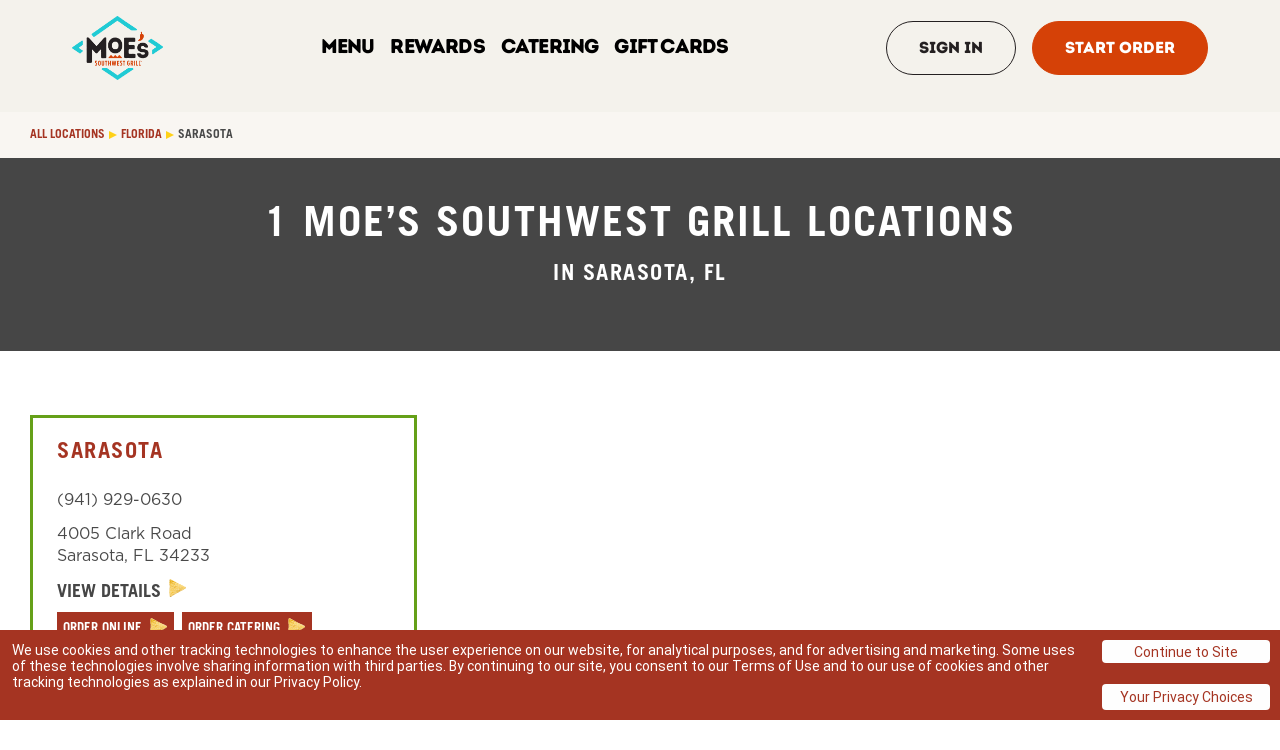

--- FILE ---
content_type: image/svg+xml
request_url: https://locations.moes.com/permanent-b0b701/assets/images/locations.moes.com/go-button.01bf4d68.svg
body_size: 76778
content:
<?xml version="1.0" encoding="UTF-8"?>
<svg width="18px" height="18px" viewBox="0 0 23 24" version="1.1" xmlns="http://www.w3.org/2000/svg" xmlns:xlink="http://www.w3.org/1999/xlink">
    <g id="✸-Styles" stroke="none" stroke-width="1" fill="none" fill-rule="evenodd">
        <g id="*Guides/Styles" transform="translate(-522.000000, -3582.000000)">
            <g id="Group" transform="translate(521.000000, 3582.000000)">
                <g id="Container">
                    <rect id="Padding" x="0" y="0" width="24" height="24"></rect>
                </g>
                <g id="chip" fill-rule="nonzero">
                    <path d="M1.6,23.2888889 C1.77777778,23.4666667 1.86666667,23.5555556 2.04444444,23.6444444 C2.31111111,24 2.75555556,24 3.11111111,23.6444444 L3.2,23.5555556 C3.64444444,23.5555556 4,23.2888889 4.26666667,22.9333333 C4.44444444,22.8444444 4.71111111,22.8444444 4.71111111,22.5777778 L4.8,22.4888889 C5.33333333,22.4 5.6,22.0444444 6.04444444,21.7777778 C6.13333333,21.6888889 6.22222222,21.6888889 6.31111111,21.6 C6.48888889,21.5111111 6.57777778,21.4222222 6.75555556,21.3333333 C6.93333333,21.2444444 7.11111111,21.1555556 7.2,21.0666667 L7.28888889,21.0666667 C7.37777778,20.9777778 7.46666667,20.8888889 7.55555556,20.8888889 C7.82222222,20.7111111 8.17777778,20.6222222 8.44444444,20.4444444 L8.97777778,20.1777778 C9.24444444,20.0888889 9.42222222,19.9111111 9.68888889,19.8222222 C9.77777778,19.7333333 9.86666667,19.7333333 9.95555556,19.6444444 C10.1333333,19.5555556 10.3111111,19.3777778 10.5777778,19.2888889 C10.8444444,19.2888889 11.2,19.1111111 11.2888889,18.8444444 C11.2888889,18.8444444 11.3777778,18.8444444 11.3777778,18.7555556 L11.6444444,18.7555556 C11.9111111,18.5777778 12.1777778,18.4 12.4444444,18.3111111 C12.6222222,18.2222222 12.8888889,18.0444444 13.0666667,17.9555556 C13.1555556,17.8666667 13.2444444,17.7777778 13.2444444,17.6888889 C13.5111111,17.8666667 13.6888889,17.6 13.7777778,17.4222222 C14.2222222,17.3333333 14.6666667,17.1555556 15.0222222,16.7111111 C15.1111111,16.6222222 15.2888889,16.5333333 15.3777778,16.4444444 C15.8222222,16.3555556 16.2666667,16.3555556 16.5333333,15.9111111 L16.5333333,15.8222222 C16.8,15.6444444 17.0666667,15.5555556 17.4222222,15.3777778 C17.5111111,15.3777778 17.6888889,15.3777778 17.7777778,15.2888889 C18.3111111,15.0222222 18.7555556,14.8444444 19.2888889,14.5777778 C19.3777778,14.4888889 19.5555556,14.4 19.6444444,14.3111111 C19.8222222,14.2222222 19.9111111,14.1333333 20.0888889,14.0444444 L21.1555556,13.5111111 C21.3333333,13.4222222 21.4222222,13.2444444 21.6,13.1555556 C21.7777778,12.8888889 21.9555556,12.6222222 22.4,12.6222222 C22.4888889,12.6222222 22.4888889,12.5333333 22.5777778,12.4444444 C22.9333333,12.3555556 23.2,12.1777778 23.2888889,11.7333333 C23.2888889,11.5555556 23.2,11.2888889 23.2,11.1111111 C23.1111111,11.0222222 23.1111111,10.9333333 23.0222222,10.8444444 C22.4888889,10.4 21.8666667,10.0444444 21.1555556,9.86666667 C21.0666667,9.77777778 20.9777778,9.77777778 20.8888889,9.68888889 C20.8,9.6 20.7111111,9.51111111 20.5333333,9.42222222 C20.1777778,9.24444444 19.8222222,8.97777778 19.4666667,8.8 L19.3777778,8.8 C19.2888889,8.8 19.2888889,8.8 19.2,8.71111111 L19.0222222,8.71111111 C18.7555556,8.53333333 18.4,8.44444444 18.1333333,8.26666667 C17.6,8.08888889 17.2444444,8 16.8888889,7.82222222 C16.3555556,7.55555556 15.7333333,7.2 15.2,6.93333333 C15.1111111,6.93333333 15.1111111,6.93333333 15.0222222,6.84444444 C14.6666667,6.66666667 14.3111111,6.57777778 13.9555556,6.4 C13.8666667,6.31111111 13.6888889,6.22222222 13.6,6.22222222 C13.5111111,6.22222222 13.4222222,6.13333333 13.3333333,6.13333333 C13.2444444,6.04444444 13.0666667,6.04444444 12.9777778,5.95555556 C12.8,5.86666667 12.6222222,5.77777778 12.3555556,5.68888889 C12.2666667,5.68888889 12.2666667,5.6 12.1777778,5.6 C12,5.51111111 11.9111111,5.42222222 11.7333333,5.33333333 C11.4666667,5.24444444 11.2888889,5.06666667 11.0222222,4.97777778 C10.8444444,4.88888889 10.5777778,4.71111111 10.4,4.62222222 C9.95555556,4.35555556 9.6,4.08888889 9.15555556,3.82222222 C9.06666667,3.64444444 8.88888889,3.64444444 8.71111111,3.55555556 C8.62222222,3.46666667 8.53333333,3.46666667 8.35555556,3.37777778 C8.26666667,3.28888889 8,3.2 7.82222222,3.11111111 L7.73333333,3.11111111 C7.37777778,2.84444444 7.11111111,2.66666667 6.75555556,2.4 C6.57777778,2.31111111 6.31111111,2.22222222 6.13333333,2.04444444 C5.68888889,1.77777778 5.24444444,1.51111111 4.8,1.42222222 L4.71111111,1.42222222 C4.44444444,1.42222222 4.26666667,1.42222222 4.08888889,1.24444444 C3.73333333,0.711111111 3.28888889,0.355555556 2.75555556,0.444444444 L2.31111111,0.444444444 C2.04444444,0.444444444 1.77777778,0.355555556 1.68888889,0.622222222 C1.33333333,1.06666667 1.24444444,1.6 1.15555556,2.13333333 L1.15555556,2.66666667 L1.15555556,3.02222222 L1.15555556,3.55555556 L1.15555556,3.64444444 C1.06666667,4.17777778 0.977777778,4.62222222 0.977777778,4.97777778 C0.977777778,5.51111111 1.15555556,5.95555556 1.33333333,6.48888889 C1.15555556,7.11111111 1.24444444,7.73333333 1.42222222,8.35555556 C1.42222222,8.8 1.42222222,9.33333333 1.51111111,9.77777778 L1.51111111,10.0444444 L1.51111111,10.2222222 L1.51111111,11.4666667 C1.51111111,11.5555556 1.42222222,11.7333333 1.42222222,11.8222222 C1.42222222,12.1777778 1.42222222,12.6222222 1.33333333,12.9777778 C1.15555556,13.5111111 1.24444444,14.0444444 1.24444444,14.5777778 L1.24444444,14.6666667 L1.24444444,15.2888889 L1.24444444,15.5555556 C1.24444444,16.0888889 1.15555556,16.6222222 1.15555556,17.2444444 L1.15555556,17.5111111 L1.15555556,17.7777778 C1.15555556,17.8666667 1.15555556,18.0444444 1.24444444,18.1333333 L1.24444444,18.2222222 L1.24444444,18.3111111 C1.15555556,18.4 1.06666667,18.4888889 1.06666667,18.5777778 C1.06666667,18.9333333 1.06666667,19.2888889 1.24444444,19.6444444 L1.24444444,19.7333333 C1.33333333,19.9111111 1.33333333,20.0888889 1.42222222,20.2666667 L1.42222222,20.3555556 C1.24444444,20.8 1.33333333,21.2444444 1.42222222,21.6888889 L1.42222222,21.7777778 L1.42222222,22.7555556 C1.42222222,23.1111111 1.51111111,23.2 1.6,23.2888889 L1.6,23.2888889 Z" id="Path" fill="#FEFEFE"></path>
                    <path d="M12.3555556,18.2222222 C12.0888889,18.4 11.8222222,18.5777778 11.5555556,18.6666667 L11.2888889,18.6666667 C11.2888889,18.4888889 11.3777778,18.4 11.3777778,18.2222222 L11.5555556,18.2222222 L11.8222222,18.2222222 L11.8222222,18.0444444 L11.8222222,17.8666667 C11.8222222,17.7777778 11.8222222,17.7777778 11.9111111,17.6888889 L11.8222222,17.6888889 C11.8222222,17.7777778 11.8222222,17.7777778 11.7333333,17.8666667 L11.6444444,17.8666667 C11.5555556,17.8666667 11.5555556,17.7777778 11.4666667,17.7777778 L11.4666667,17.6888889 L11.2,17.6888889 C11.2,17.5111111 11.1111111,17.3333333 11.1111111,17.1555556 L11.2,17.0666667 C11.2888889,17.0666667 11.4666667,16.9777778 11.5555556,16.9777778 L11.5555556,16.8888889 C11.4666667,16.8 11.2888889,16.8 11.2,16.7111111 C11.2888889,16.6222222 11.3777778,16.6222222 11.4666667,16.5333333 L11.4666667,16.0888889 C11.5555556,16.1777778 11.7333333,16.1777778 11.7333333,16.2666667 C11.7333333,16.3555556 11.6444444,16.4444444 11.6444444,16.6222222 L11.7333333,16.6222222 C11.8222222,16.5333333 11.8222222,16.4444444 11.9111111,16.3555556 C12,16.3555556 12.0888889,16.4444444 12.0888889,16.3555556 C12.1777778,16.2666667 12.2666667,16.0888889 12.4444444,15.9111111 L12.7111111,15.6444444 C12.8888889,16 12.9777778,16 13.2444444,15.8222222 L13.2444444,15.9111111 L13.2444444,15.8222222 L13.2444444,15.7333333 L13.2444444,15.6444444 C13.3333333,15.6444444 13.4222222,15.5555556 13.4222222,15.4666667 C13.4222222,15.4666667 13.4222222,15.3777778 13.3333333,15.2888889 L13.2444444,15.3777778 L13.1555556,15.3777778 L13.1555556,15.1111111 L13.2444444,15.1111111 L13.3333333,15.0222222 C13.3333333,14.9333333 13.4222222,14.8444444 13.4222222,14.7555556 L13.4222222,14.6666667 C13.6888889,14.6666667 13.7777778,14.5777778 13.6888889,14.3111111 C13.6888889,14.0444444 13.9555556,14.1333333 14.1333333,14.1333333 C14.1333333,14.3111111 14.2222222,14.4 14.2222222,14.5777778 C14.2222222,14.8444444 14.4,14.8444444 14.5777778,14.7555556 L14.5777778,14.5777778 C14.6666667,14.5777778 15.1111111,14.9333333 15.2,15.0222222 L15.2,15.1111111 C15.2,15.2 15.2,15.2888889 15.1111111,15.3777778 C15.0222222,15.4666667 14.9333333,15.4666667 14.8444444,15.5555556 C14.7555556,15.6444444 14.6666667,15.8222222 14.5777778,16 C14.5777778,16.0888889 14.6666667,16.1777778 14.6666667,16.3555556 C14.4888889,16.4444444 14.3111111,16.5333333 14.0444444,16.6222222 L13.9555556,16.6222222 L13.9555556,16.3555556 L13.8666667,16.3555556 C13.7777778,16.4444444 13.7777778,16.5333333 13.6888889,16.6222222 L13.6,16.6222222 C13.6,16.6222222 13.5111111,16.6222222 13.5111111,16.5333333 L13.4222222,16.5333333 C13.2444444,16.6222222 13.0666667,16.7111111 12.8888889,16.7111111 C12.8888889,16.8 12.9777778,16.8888889 12.9777778,16.8888889 C12.8,16.9777778 12.7111111,17.0666667 12.6222222,17.1555556 L12.6222222,17.2444444 C12.3555556,17.0666667 12.0888889,17.2444444 11.7333333,17.4222222 C12,17.5111111 12.1777778,17.6 12.4444444,17.6 L12.4444444,17.7777778 C12.1777778,17.8666667 12.3555556,18.0444444 12.3555556,18.2222222 L12.3555556,18.2222222 Z" id="Path" fill="#DD9D09"></path>
                    <path d="M1.51111111,10.3111111 L1.51111111,10.1333333 C1.6,10.2222222 1.77777778,10.3111111 1.77777778,10.4 C1.77777778,10.5777778 1.95555556,10.6666667 2.22222222,10.5777778 L2.22222222,10.0444444 L2.22222222,9.86666667 C2.4,9.86666667 2.57777778,9.95555556 2.84444444,9.95555556 L2.84444444,9.86666667 L3.11111111,10.1333333 L3.11111111,10.2222222 L2.93333333,10.2222222 L2.84444444,10.2222222 C2.84444444,10.2222222 2.75555556,10.2222222 2.75555556,10.3111111 L2.66666667,10.3111111 L2.75555556,10.3111111 C2.75555556,10.5777778 2.4,10.4 2.4,10.5777778 C2.48888889,10.9333333 2.84444444,11.0222222 3.11111111,11.1111111 C3.37777778,10.8444444 3.55555556,11.2888889 3.82222222,11.2 C3.82222222,11.5555556 4,11.5555556 4.17777778,11.4666667 C4.35555556,11.3777778 4.53333333,11.4666667 4.71111111,11.5555556 C4.71111111,11.6444444 4.62222222,11.7333333 4.62222222,11.8222222 C4.53333333,11.9111111 4.35555556,11.9111111 4.26666667,12 L4.35555556,12.0888889 C4.17777778,12.0888889 4,11.9111111 3.91111111,12.0888889 C3.82222222,12.0888889 3.82222222,12.0888889 3.73333333,12 C3.73333333,11.9111111 3.82222222,11.8222222 3.82222222,11.7333333 L3.64444444,11.7333333 L3.64444444,11.4666667 C3.55555556,11.4666667 3.46666667,11.5555556 3.37777778,11.5555556 L3.2,11.5555556 C2.93333333,11.5555556 2.84444444,11.4666667 2.66666667,11.3777778 C2.57777778,11.3777778 2.31111111,11.2 2.31111111,11.5555556 L1.95555556,11.5555556 L1.86666667,11.6444444 L1.77777778,11.6444444 C1.86666667,11.3777778 1.77777778,11.2888889 1.77777778,11.2 C1.77777778,11.2 1.86666667,11.1111111 1.86666667,11.0222222 C1.68888889,10.7555556 1.6,10.5777778 1.51111111,10.3111111 Z" id="Path" fill="#EFB108"></path>
                    <path d="M8.44444444,20.4444444 C8.17777778,20.6222222 7.82222222,20.7111111 7.55555556,20.8888889 C7.46666667,20.8888889 7.37777778,20.8 7.28888889,20.8 C7.11111111,20.5333333 6.93333333,20.4444444 6.66666667,20.5333333 C6.84444444,20.6222222 6.93333333,20.7111111 7.02222222,20.8 C7.11111111,20.8888889 7.11111111,20.9777778 7.2,21.0666667 L7.11111111,21.0666667 C6.84444444,20.8888889 6.66666667,20.9777778 6.66666667,21.3333333 C6.48888889,21.4222222 6.4,21.5111111 6.22222222,21.6 C6.13333333,21.5111111 6.04444444,21.4222222 5.95555556,21.4222222 C5.86666667,21.3333333 5.77777778,21.3333333 5.77777778,21.2444444 C6.04444444,21.1555556 6.31111111,21.0666667 6.57777778,20.9777778 C6.57777778,20.8888889 6.48888889,20.8 6.48888889,20.7111111 C6.48888889,20.7111111 6.4,20.7111111 6.4,20.6222222 C6.48888889,20.4444444 6.48888889,20.2666667 6.57777778,20.0888889 C6.75555556,20.0888889 6.93333333,20 6.93333333,19.7333333 C7.11111111,19.8222222 7.28888889,19.9111111 7.46666667,19.9111111 C7.46666667,20 7.46666667,20 7.55555556,20.0888889 C7.46666667,20.1777778 7.37777778,20.1777778 7.2,20.2666667 C7.37777778,20.5333333 7.55555556,20.2666667 7.82222222,20.2666667 C7.73333333,20.1777778 7.73333333,20.0888889 7.73333333,20.0888889 C7.82222222,19.8222222 7.91111111,19.5555556 7.55555556,19.3777778 C7.73333333,19.3777778 7.91111111,19.2888889 8.08888889,19.2888889 C7.91111111,19.3777778 8,19.4666667 8,19.5555556 L8.17777778,19.7333333 L8.08888889,19.8222222 C7.82222222,19.9111111 7.82222222,20 8,20.2666667 L8.26666667,20.2666667 L8.44444444,20.4444444 L8.44444444,20.4444444 Z" id="Path" fill="#DD9D09"></path>
                    <path d="M15.0222222,6.93333333 C15.1111111,6.93333333 15.1111111,6.93333333 15.2,7.02222222 C15.7333333,7.28888889 16.3555556,7.64444444 16.8888889,7.91111111 C17.2444444,8.08888889 17.6,8.17777778 17.9555556,8.44444444 C18.2222222,8.62222222 18.5777778,8.71111111 18.8444444,8.88888889 C18.8444444,8.97777778 18.9333333,9.06666667 18.9333333,9.24444444 C18.5777778,9.33333333 18.2222222,9.33333333 17.9555556,8.97777778 C17.8666667,8.88888889 17.6888889,8.8 17.6,8.71111111 L17.6,8.62222222 L17.6,8.44444444 C17.6,8.53333333 17.5111111,8.53333333 17.5111111,8.62222222 L17.4222222,8.62222222 C17.2444444,8.53333333 17.1555556,8.26666667 16.8888889,8.53333333 L16.8,8.44444444 C16.8,8.35555556 16.7111111,8.35555556 16.7111111,8.26666667 C16.6222222,8.17777778 16.6222222,8.08888889 16.5333333,8.08888889 L16.0888889,8.08888889 L15.8222222,7.82222222 L15.2888889,7.55555556 L15.1111111,7.55555556 C15.0222222,7.55555556 14.9333333,7.55555556 14.8444444,7.46666667 C14.9333333,7.11111111 14.9333333,7.02222222 15.0222222,6.93333333 L15.0222222,6.93333333 Z" id="Path" fill="#F8D988"></path>
                    <path d="M2.22222222,9.86666667 L2.22222222,10.0444444 C1.95555556,10.1333333 1.6,10.0444444 1.42222222,9.77777778 C1.42222222,9.33333333 1.42222222,8.8 1.33333333,8.35555556 C1.33333333,8.26666667 1.33333333,8.17777778 1.42222222,8.08888889 L1.51111111,8.08888889 C1.6,8.53333333 1.86666667,8.88888889 2.13333333,9.15555556 C2.13333333,9.15555556 2.22222222,9.15555556 2.31111111,9.24444444 C2.31111111,9.33333333 2.31111111,9.42222222 2.4,9.51111111 C2.31111111,9.51111111 2.22222222,9.42222222 2.13333333,9.42222222 C2.22222222,9.51111111 2.22222222,9.68888889 2.22222222,9.77777778 C2.31111111,9.77777778 2.31111111,9.86666667 2.22222222,9.86666667 L2.22222222,9.86666667 Z M1.68888889,9.68888889 C1.95555556,9.68888889 2.22222222,9.68888889 2.04444444,9.42222222 C1.95555556,9.33333333 1.77777778,9.33333333 1.68888889,9.24444444 C1.6,9.42222222 1.68888889,9.6 1.68888889,9.68888889 Z" id="Shape" fill="#D29511"></path>
                    <path d="M21.4222222,13.1555556 C21.2444444,13.2444444 21.1555556,13.4222222 20.9777778,13.5111111 L19.9111111,14.0444444 C19.7333333,14.1333333 19.6444444,14.2222222 19.4666667,14.3111111 C19.4666667,14.3111111 19.3777778,14.3111111 19.3777778,14.2222222 C19.3777778,14.1333333 19.4666667,14.0444444 19.4666667,13.9555556 C19.5555556,13.8666667 19.6444444,13.8666667 19.6444444,13.7777778 L19.5555556,13.7777778 C19.5555556,13.6888889 19.6444444,13.5111111 19.6444444,13.4222222 L19.8222222,13.4222222 C20,13.4222222 20.0888889,13.5111111 20.2666667,13.5111111 C20.2666667,13.4222222 20.3555556,13.3333333 20.3555556,13.3333333 C20.4444444,13.3333333 20.5333333,13.2444444 20.6222222,13.2444444 C20.7111111,13.1555556 20.8,13.0666667 20.8888889,13.0666667 C20.9777778,12.9777778 21.0666667,12.8 21.1555556,12.7111111 L21.4222222,12.7111111 C21.2444444,12.8 21.4222222,12.9777778 21.4222222,13.1555556 L21.4222222,13.1555556 Z" id="Path" fill="#DFA71A"></path>
                    <path d="M4.8,1.42222222 C5.24444444,1.51111111 5.68888889,1.77777778 6.13333333,2.04444444 C6.31111111,2.22222222 6.57777778,2.31111111 6.75555556,2.4 C7.11111111,2.66666667 7.37777778,2.84444444 7.73333333,3.11111111 C7.64444444,3.11111111 7.55555556,3.2 7.46666667,3.2 C7.37777778,3.11111111 7.2,3.11111111 7.11111111,3.11111111 L6.48888889,2.48888889 C6.31111111,2.48888889 6.13333333,2.4 5.95555556,2.4 L5.95555556,2.31111111 C5.77777778,2.22222222 5.6,2.13333333 5.51111111,1.95555556 C5.6,1.95555556 5.6,1.95555556 5.68888889,1.86666667 C5.51111111,1.86666667 5.51111111,1.86666667 5.42222222,1.77777778 L5.24444444,1.77777778 L5.15555556,1.77777778 C5.15555556,1.86666667 5.15555556,1.95555556 5.06666667,1.95555556 C4.97777778,1.95555556 4.88888889,1.95555556 4.8,1.86666667 C4.8,1.86666667 4.8,1.77777778 4.71111111,1.77777778 C4.8,1.6 4.8,1.51111111 4.8,1.42222222 Z" id="Path" fill="#F8D479"></path>
                    <path d="M17.3333333,15.4666667 C17.0666667,15.6444444 16.8,15.7333333 16.4444444,15.9111111 L16.4444444,15.6444444 C16.5333333,15.4666667 16.6222222,15.3777778 16.4444444,15.2888889 L16.4444444,15.2 C16.5333333,15.1111111 16.6222222,15.1111111 16.6222222,15.0222222 C16.8,14.9333333 16.9777778,14.8444444 17.1555556,14.6666667 L17.1555556,14.5777778 L17.4222222,14.5777778 C17.5111111,14.7555556 17.6,14.6666667 17.6888889,14.6666667 L17.7777778,14.6666667 C17.8666667,15.1111111 17.7777778,15.2 17.4222222,15.2888889 C17.4222222,15.3777778 17.3333333,15.3777778 17.3333333,15.4666667 L17.3333333,15.4666667 Z" id="Path" fill="#DFA71A"></path>
                    <path d="M1.42222222,20.5333333 L1.42222222,20.4444444 C1.42222222,20.3555556 1.51111111,20.2666667 1.51111111,20.2666667 L1.51111111,19.7333333 L1.77777778,20 C1.77777778,19.7333333 1.77777778,19.5555556 2.04444444,19.5555556 L2.13333333,19.6444444 C2.22222222,19.7333333 2.22222222,19.9111111 2.31111111,20 C2.31111111,20 2.31111111,20.0888889 2.22222222,20.1777778 L2.22222222,20.4444444 C2.22222222,20.6222222 2.31111111,20.8 2.31111111,21.0666667 L2.04444444,21.3333333 L2.04444444,20.9777778 C1.95555556,20.9777778 1.77777778,20.9777778 1.68888889,21.0666667 L1.6,21.0666667 C1.51111111,20.8 1.51111111,20.6222222 1.42222222,20.5333333 Z M1.86666667,20.5333333 L1.95555556,20.5333333 C1.95555556,20.4444444 1.95555556,20.4444444 2.04444444,20.3555556 L1.95555556,20.3555556 C1.86666667,20.3555556 1.86666667,20.4444444 1.86666667,20.5333333 Z" id="Shape" fill="#EFB00F"></path>
                    <path d="M20.9777778,9.86666667 C21.6888889,10.0444444 22.3111111,10.4 22.8444444,10.8444444 L22.7555556,10.9333333 L22.6666667,10.9333333 C22.4,11.0222222 22.1333333,10.9333333 21.8666667,11.2 L21.7777778,11.1111111 C21.7777778,11.0222222 21.7777778,11.0222222 21.8666667,10.9333333 C21.9555556,10.9333333 22.0444444,10.8444444 22.1333333,10.8444444 C22.0444444,10.5777778 21.8666667,10.4888889 21.6,10.4888889 L21.2444444,10.4888889 C21.3333333,10.3111111 21.2444444,10.2222222 21.1555556,10.1333333 C20.9777778,10.1333333 20.9777778,10.0444444 20.9777778,9.86666667 Z" id="Path" fill="#F8D988"></path>
                    <path d="M14.2222222,16.7111111 C14.4,16.6222222 14.6666667,16.5333333 14.8444444,16.4444444 C14.7555556,16.2666667 14.7555556,16.1777778 14.7555556,16.0888889 C14.9333333,16 15.0222222,16 15.2,15.9111111 C15.2,15.9111111 15.2888889,16 15.2888889,16.0888889 C15.2888889,16.1777778 15.3777778,16.1777778 15.3777778,16.2666667 C15.3777778,16.2666667 15.3777778,16.3555556 15.2888889,16.3555556 C15.2,16.4444444 15.0222222,16.4444444 14.9333333,16.6222222 C14.6666667,17.0666667 14.2222222,17.2444444 13.6888889,17.3333333 C13.6,17.2444444 13.5111111,17.0666667 13.3333333,17.2444444 L13.3333333,17.1555556 C13.5111111,17.0666667 13.6,17.0666667 13.7777778,16.9777778 C14.0444444,16.9777778 14.1333333,16.9777778 14.2222222,16.7111111 L14.2222222,16.7111111 Z" id="Path" fill="#D29511"></path>
                    <path d="M3.2,23.5555556 L3.11111111,23.6444444 C2.48888889,23.6444444 2.22222222,23.4666667 2.22222222,22.8444444 C2.22222222,22.8444444 2.31111111,22.7555556 2.4,22.7555556 C2.57777778,22.8444444 2.75555556,22.9333333 3.02222222,22.7555556 C3.02222222,22.7555556 3.11111111,22.7555556 3.11111111,22.8444444 L3.11111111,22.9333333 C3.2,23.0222222 3.28888889,23.0222222 3.46666667,23.1111111 C3.28888889,23.2888889 3.2,23.3777778 3.2,23.5555556 L3.2,23.5555556 Z" id="Path" fill="#9F5C0C"></path>
                    <path d="M2.75555556,0.444444444 C3.37777778,0.444444444 3.73333333,0.711111111 4.08888889,1.15555556 C4.17777778,1.33333333 4.44444444,1.42222222 4.62222222,1.33333333 L4.62222222,1.42222222 C4.62222222,1.51111111 4.53333333,1.51111111 4.53333333,1.6 C4.44444444,1.6 4.35555556,1.6 4.26666667,1.51111111 C4.08888889,1.51111111 3.91111111,1.51111111 3.73333333,1.42222222 C3.73333333,1.42222222 3.73333333,1.51111111 3.64444444,1.51111111 L3.37777778,1.51111111 C3.28888889,1.33333333 3.28888889,1.15555556 3.2,1.06666667 C3.28888889,0.711111111 3.2,0.622222222 2.84444444,0.622222222 C2.66666667,0.622222222 2.66666667,0.533333333 2.75555556,0.444444444 L2.75555556,0.444444444 Z" id="Path" fill="#F8D479"></path>
                    <path d="M20.9777778,9.86666667 C20.9777778,10.0444444 20.9777778,10.1333333 21.1555556,10.2222222 C21.2444444,10.2222222 21.3333333,10.4 21.2444444,10.5777778 L21.0666667,10.4 L20.9777778,10.3111111 L20.8888889,10.4 C20.8,10.4 20.6222222,10.4888889 20.5333333,10.4888889 C20.5333333,10.5777778 20.6222222,10.5777778 20.6222222,10.6666667 C20.5333333,10.6666667 20.4444444,10.6666667 20.3555556,10.7555556 C20.3555556,10.5777778 20.3555556,10.4888889 20.4444444,10.3111111 C20.2666667,10.3111111 20.0888889,10.4 19.8222222,10.4 L19.8222222,10.1333333 C20,10.1333333 19.8222222,9.86666667 19.9111111,9.77777778 C20,9.68888889 20.1777778,9.6 20.2666667,9.77777778 L20.5333333,9.77777778 C20.8,9.77777778 20.8888889,9.86666667 20.9777778,9.86666667 L20.9777778,9.86666667 Z" id="Path" fill="#F7C84F"></path>
                    <path d="M21.4222222,13.1555556 C21.4222222,12.9777778 21.1555556,12.8 21.5111111,12.6222222 C21.5111111,12.5333333 21.6,12.4444444 21.6,12.3555556 C21.6,12.2666667 21.6,12.1777778 21.6888889,12.0888889 C21.7777778,12.0888889 21.7777778,12.0888889 21.8666667,12.1777778 C21.8666667,12.4444444 22.0444444,12.3555556 22.1333333,12.2666667 C22.1333333,12.0888889 22.1333333,11.9111111 22.0444444,11.8222222 C22.1333333,11.7333333 22.2222222,11.5555556 22.3111111,11.4666667 C22.4,11.4666667 22.4,11.3777778 22.4888889,11.3777778 C22.4888889,11.4666667 22.4888889,11.4666667 22.5777778,11.5555556 C22.7555556,11.2888889 22.7555556,11.2888889 22.9333333,11.4666667 C22.9333333,11.7333333 22.7555556,11.8222222 22.4,11.7333333 C22.4,12 22.4,12.1777778 22.4888889,12.3555556 C22.4,12.4444444 22.4,12.5333333 22.3111111,12.5333333 C21.8666667,12.6222222 21.6888889,12.8888889 21.4222222,13.1555556 L21.4222222,13.1555556 Z" id="Path" fill="#DD9D09"></path>
                    <path d="M1.33333333,6.48888889 C1.24444444,5.95555556 1.06666667,5.51111111 0.977777778,4.97777778 C0.977777778,4.62222222 1.06666667,4.17777778 1.06666667,3.82222222 C1.06666667,3.91111111 1.15555556,4 1.15555556,4.08888889 C1.15555556,4.62222222 1.24444444,5.15555556 1.24444444,5.68888889 C1.24444444,5.68888889 1.24444444,5.77777778 1.33333333,5.77777778 C1.33333333,5.86666667 1.42222222,5.86666667 1.42222222,5.95555556 L1.42222222,6.4 C1.42222222,6.4 1.42222222,6.48888889 1.33333333,6.48888889 L1.33333333,6.48888889 Z" id="Path" fill="#EFC257"></path>
                    <path d="M1.24444444,17.2444444 C1.24444444,16.7111111 1.33333333,16.1777778 1.33333333,15.5555556 L1.33333333,15.2888889 C1.33333333,15.2888889 1.33333333,15.3777778 1.42222222,15.3777778 C1.42222222,15.2888889 1.51111111,15.2888889 1.51111111,15.2 C1.6,15.2 1.6,15.2888889 1.68888889,15.2888889 C1.77777778,15.4666667 1.95555556,15.5555556 1.68888889,15.7333333 L1.51111111,15.7333333 C1.51111111,15.9111111 1.42222222,16.1777778 1.42222222,16.3555556 L1.77777778,16.3555556 C1.68888889,16.5333333 1.86666667,16.6222222 2.04444444,16.5333333 C2.13333333,16.5333333 2.22222222,16.4444444 2.31111111,16.4444444 C2.4,16.7111111 2.22222222,16.8 2.04444444,16.8888889 L2.04444444,16.6222222 C1.95555556,16.6222222 1.86666667,16.6222222 1.77777778,16.7111111 C1.77777778,16.8 1.77777778,16.8 1.86666667,16.8888889 C1.51111111,17.0666667 1.42222222,17.1555556 1.24444444,17.2444444 L1.24444444,17.2444444 Z" id="Path" fill="#F6C647"></path>
                    <path d="M11.8222222,5.33333333 C12,5.42222222 12.0888889,5.51111111 12.2666667,5.6 C12.1777778,5.6 12.0888889,5.68888889 12.0888889,5.68888889 L12.0888889,5.77777778 C12.1777778,5.77777778 12.2666667,5.77777778 12.3555556,5.86666667 C12.4444444,5.86666667 12.4444444,5.95555556 12.4444444,5.95555556 C12.3555556,6.04444444 12.3555556,6.13333333 12.3555556,6.13333333 L12.0888889,6.13333333 C11.9111111,6.13333333 11.8222222,6.22222222 11.7333333,6.22222222 C11.6444444,6.22222222 11.6444444,6.22222222 11.5555556,6.31111111 L11.4666667,6.4 C11.2888889,6.31111111 11.2,6.31111111 11.0222222,6.22222222 L11.0222222,6.13333333 C11.1111111,6.13333333 11.2,6.04444444 11.2,6.04444444 C11.3777778,6.13333333 11.4666667,6.04444444 11.4666667,5.86666667 C11.5555556,5.77777778 11.5555556,5.6 11.6444444,5.51111111 C11.5555556,5.51111111 11.5555556,5.42222222 11.4666667,5.42222222 C11.5555556,5.42222222 11.6444444,5.42222222 11.8222222,5.33333333 L11.8222222,5.33333333 Z" id="Path" fill="#F6C647"></path>
                    <path d="M5.95555556,21.8666667 C5.6,22.1333333 5.24444444,22.4888889 4.71111111,22.5777778 C4.71111111,22.4888889 4.71111111,22.4 4.62222222,22.3111111 L4.62222222,22.0444444 L4.97777778,22.0444444 L4.88888889,21.9555556 L5.06666667,21.7777778 C5.06666667,21.6888889 5.15555556,21.6888889 5.15555556,21.6 C5.24444444,21.6 5.33333333,21.5111111 5.42222222,21.5111111 L5.42222222,21.7777778 C5.42222222,21.7777778 5.33333333,21.7777778 5.24444444,21.8666667 L5.24444444,21.9555556 C5.33333333,21.9555556 5.51111111,21.8666667 5.6,21.8666667 C5.86666667,21.7777778 5.95555556,21.7777778 5.95555556,21.8666667 L5.95555556,21.8666667 Z" id="Shape" fill="#DBA126"></path>
                    <path d="M2.31111111,22.7555556 C2.22222222,22.7555556 2.13333333,22.8444444 2.13333333,22.8444444 C2.13333333,23.3777778 2.4,23.6444444 3.02222222,23.6444444 C2.75555556,24 2.31111111,24 1.95555556,23.7333333 C2.04444444,23.7333333 2.04444444,23.7333333 2.13333333,23.6444444 C1.95555556,23.4666667 1.86666667,23.2 1.51111111,23.2888889 L1.77777778,23.0222222 L2.04444444,22.7555556 C2.13333333,22.7555556 2.22222222,22.7555556 2.31111111,22.6666667 L2.31111111,22.7555556 L2.31111111,22.7555556 Z" id="Path" fill="#D29511"></path>
                    <path d="M8.71111111,3.55555556 C8.88888889,3.64444444 9.06666667,3.64444444 9.24444444,3.73333333 C9.68888889,4 10.0444444,4.26666667 10.4888889,4.53333333 L10.3111111,4.71111111 C10.1333333,4.62222222 10.0444444,4.62222222 9.86666667,4.53333333 L9.68888889,4.35555556 C9.6,4 9.24444444,4 9.06666667,3.91111111 L8.53333333,3.91111111 L8.44444444,3.82222222 L8.44444444,3.64444444 C8.53333333,3.64444444 8.62222222,3.64444444 8.71111111,3.55555556 L8.71111111,3.55555556 Z" id="Path" fill="#F8D479"></path>
                    <path d="M1.24444444,14.6666667 C1.24444444,14.1333333 1.15555556,13.6 1.33333333,13.0666667 C1.42222222,12.7111111 1.33333333,12.2666667 1.42222222,11.9111111 C1.42222222,11.8222222 1.51111111,11.6444444 1.51111111,11.5555556 L1.6,11.6444444 C1.6,11.9111111 1.6,12.1777778 1.51111111,12.4444444 C1.51111111,12.5333333 1.42222222,12.7111111 1.42222222,12.8 C1.42222222,12.8888889 1.51111111,12.9777778 1.51111111,13.0666667 C1.42222222,13.2444444 1.6,13.4222222 1.77777778,13.4222222 L1.77777778,13.5111111 L1.6,13.5111111 L1.33333333,13.7777778 C1.42222222,13.7777778 1.42222222,13.8666667 1.51111111,13.8666667 L1.51111111,14.1333333 L1.33333333,14.1333333 C1.42222222,14.5777778 1.42222222,14.5777778 1.24444444,14.6666667 Z" id="Path" fill="#F7CB5A"></path>
                    <path d="M20.7111111,9.77777778 L20.4444444,9.77777778 C20.2666667,9.68888889 20.1777778,9.68888889 20.0888889,9.77777778 L20,9.77777778 C20,9.77777778 20,9.68888889 19.9111111,9.68888889 C19.7333333,9.51111111 19.5555556,9.68888889 19.3777778,9.6 L19.3777778,9.51111111 L19.3777778,9.6 C19.2888889,9.6 19.2,9.51111111 19.1111111,9.51111111 C19.1111111,9.51111111 19.1111111,9.42222222 19.2,9.42222222 C19.2888889,9.42222222 19.3777778,9.33333333 19.3777778,9.33333333 L19.3777778,8.97777778 C19.7333333,9.15555556 20.0888889,9.42222222 20.4444444,9.6 C20.4444444,9.6 20.6222222,9.68888889 20.7111111,9.77777778 L20.7111111,9.77777778 Z" id="Path" fill="#F8D988"></path>
                    <path d="M8.44444444,20.4444444 C8.44444444,20.3555556 8.44444444,20.3555556 8.35555556,20.2666667 C8.44444444,20.2666667 8.53333333,20.2666667 8.53333333,20.1777778 C8.53333333,20.1777778 8.53333333,20.0888889 8.62222222,20.0888889 C8.44444444,20 8.35555556,19.8222222 8.17777778,19.7333333 C8.17777778,19.7333333 8.26666667,19.7333333 8.26666667,19.6444444 L8.08888889,19.4666667 C8.17777778,19.3777778 8.26666667,19.3777778 8.44444444,19.2888889 C8.44444444,19.2888889 8.53333333,19.2888889 8.62222222,19.3777778 L8.62222222,19.6444444 C8.71111111,19.7333333 8.8,19.9111111 8.8,20 C8.88888889,19.9111111 8.97777778,19.8222222 9.06666667,19.8222222 C9.33333333,19.9111111 9.24444444,19.7333333 9.24444444,19.5555556 L9.24444444,19.4666667 L9.42222222,19.4666667 C9.51111111,19.5555556 9.51111111,19.6444444 9.6,19.7333333 C9.33333333,19.8222222 9.15555556,20 8.88888889,20.0888889 C8.71111111,20.2666667 8.53333333,20.3555556 8.44444444,20.4444444 L8.44444444,20.4444444 Z" id="Path" fill="#DBA126"></path>
                    <path d="M12.9777778,5.95555556 C13.0666667,6.04444444 13.2444444,6.04444444 13.3333333,6.13333333 C13.4222222,6.13333333 13.5111111,6.22222222 13.6,6.31111111 L13.5111111,6.4 C13.4222222,6.48888889 13.3333333,6.57777778 13.3333333,6.66666667 C13.3333333,6.75555556 13.2444444,6.75555556 13.2444444,6.84444444 C13.2444444,6.93333333 13.1555556,6.93333333 13.1555556,7.02222222 L13.0666667,7.02222222 C13.0666667,6.93333333 13.1555556,6.75555556 13.1555556,6.66666667 L13.0666667,6.66666667 L12.8,7.2 L12.5333333,6.66666667 C12.6222222,6.57777778 12.7111111,6.48888889 12.8,6.48888889 L13.0666667,6.48888889 C12.9777778,6.13333333 12.9777778,6.04444444 12.9777778,5.95555556 L12.9777778,5.95555556 Z" id="Path" fill="#F7CD64"></path>
                    <path d="M17.3333333,15.4666667 C17.3333333,15.4666667 17.3333333,15.3777778 17.4222222,15.3777778 C17.7777778,15.2888889 17.8666667,15.2 17.7777778,14.7555556 C17.7777778,14.7555556 17.8666667,14.7555556 17.8666667,14.6666667 C17.9555556,14.7555556 18.0444444,14.8444444 18.2222222,14.9333333 C18.5777778,14.7555556 19.0222222,14.4888889 19.3777778,14.3111111 C19.3777778,14.3111111 19.4666667,14.3111111 19.4666667,14.4 C19.3777778,14.4888889 19.2888889,14.6666667 19.1111111,14.6666667 C18.6666667,14.9333333 18.1333333,15.2 17.6,15.3777778 C17.6,15.4666667 17.5111111,15.4666667 17.3333333,15.4666667 L17.3333333,15.4666667 Z" id="Path" fill="#EAB73E"></path>
                    <path d="M1.15555556,2.13333333 C1.15555556,1.6 1.24444444,0.977777778 1.6,0.533333333 C1.68888889,0.533333333 1.77777778,0.622222222 1.86666667,0.622222222 L2.13333333,0.888888889 L2.13333333,0.977777778 C2.13333333,0.977777778 2.04444444,0.977777778 1.95555556,0.888888889 C1.95555556,0.977777778 1.86666667,1.06666667 1.86666667,1.15555556 L1.51111111,1.15555556 C1.51111111,1.33333333 1.42222222,1.6 1.42222222,1.77777778 C1.42222222,1.86666667 1.33333333,1.86666667 1.33333333,1.95555556 C1.33333333,2.13333333 1.24444444,2.13333333 1.15555556,2.13333333 L1.15555556,2.13333333 Z" id="Path" fill="#EAB73E"></path>
                    <path d="M1.33333333,5.77777778 L1.24444444,5.68888889 C1.24444444,5.15555556 1.15555556,4.62222222 1.15555556,4.08888889 C1.15555556,4 1.06666667,3.91111111 1.06666667,3.82222222 L1.06666667,3.73333333 L1.24444444,3.73333333 L1.33333333,3.82222222 C1.42222222,3.82222222 1.51111111,3.82222222 1.6,3.91111111 C1.68888889,4 1.77777778,4.08888889 1.6,4.17777778 C1.51111111,4.17777778 1.42222222,4.26666667 1.51111111,4.44444444 L1.51111111,4.71111111 C1.51111111,4.97777778 1.51111111,5.24444444 1.6,5.51111111 L1.33333333,5.77777778 Z" id="Path" fill="#F4B70D"></path>
                    <path d="M1.51111111,19.6444444 L1.51111111,20.1777778 C1.51111111,20.2666667 1.42222222,20.3555556 1.42222222,20.3555556 C1.33333333,20.1777778 1.33333333,20 1.24444444,19.8222222 L1.33333333,19.8222222 L1.24444444,19.7333333 C1.06666667,19.3777778 1.06666667,19.0222222 1.06666667,18.6666667 C1.06666667,18.5777778 1.15555556,18.4888889 1.24444444,18.4 L1.33333333,18.4 C1.24444444,18.7555556 1.24444444,19.0222222 1.42222222,19.2888889 C1.42222222,19.4666667 1.51111111,19.5555556 1.51111111,19.6444444 L1.51111111,19.6444444 Z" id="Path" fill="#EFC257"></path>
                    <path d="M1.33333333,6.48888889 C1.42222222,6.48888889 1.51111111,6.4 1.51111111,6.4 L1.51111111,6.84444444 L1.42222222,6.93333333 L1.42222222,7.02222222 L1.42222222,7.2 L1.42222222,7.46666667 L1.42222222,7.55555556 C1.42222222,7.73333333 1.42222222,7.82222222 1.33333333,8 C1.33333333,8.08888889 1.33333333,8.17777778 1.24444444,8.26666667 C1.24444444,7.73333333 1.15555556,7.11111111 1.33333333,6.48888889 L1.33333333,6.48888889 Z" id="Path" fill="#EEB726"></path>
                    <path d="M3.2,23.5555556 C3.28888889,23.3777778 3.28888889,23.2888889 3.37777778,23.1111111 C3.37777778,23.0222222 3.37777778,22.9333333 3.46666667,22.8444444 C3.64444444,22.8444444 3.91111111,22.8444444 4.08888889,22.9333333 L4.17777778,23.0222222 L4.26666667,23.0222222 C4,23.2888889 3.64444444,23.5555556 3.2,23.5555556 L3.2,23.5555556 Z" id="Path" fill="#D29511"></path>
                    <path d="M8.44444444,3.64444444 L8.44444444,3.82222222 C8.35555556,3.82222222 8.26666667,3.82222222 8.17777778,3.73333333 L8.17777778,3.55555556 L8.26666667,3.55555556 L8.17777778,3.55555556 L7.55555556,3.55555556 L7.55555556,3.46666667 C7.82222222,3.46666667 7.64444444,3.2 7.82222222,3.11111111 C8,3.2 8.26666667,3.28888889 8.44444444,3.37777778 C8.53333333,3.46666667 8.62222222,3.55555556 8.71111111,3.55555556 C8.62222222,3.64444444 8.53333333,3.64444444 8.44444444,3.64444444 Z" id="Path" fill="#F8D16C"></path>
                    <path d="M15.0222222,6.93333333 C15.0222222,7.02222222 14.9333333,7.2 14.9333333,7.28888889 C14.7555556,7.46666667 14.6666667,7.37777778 14.4888889,7.2 C14.5777778,6.93333333 14.4888889,6.84444444 14.2222222,6.84444444 L13.9555556,6.57777778 C13.9555556,6.57777778 13.9555556,6.48888889 13.8666667,6.48888889 C14.3111111,6.57777778 14.6666667,6.75555556 15.0222222,6.93333333 L15.0222222,6.93333333 Z" id="Path" fill="#F8D479"></path>
                    <path d="M22.4,12.4444444 C22.4,12.2666667 22.4,12.0888889 22.3111111,11.8222222 C22.6666667,11.9111111 22.7555556,11.8222222 22.8444444,11.5555556 C22.9333333,11.6444444 23.0222222,11.7333333 23.1111111,11.7333333 C23.0222222,12.0888889 22.7555556,12.3555556 22.4,12.4444444 Z" id="Path" fill="#D29511"></path>
                    <path d="M1.33333333,18.4 C1.24444444,18.4 1.24444444,18.3111111 1.24444444,18.3111111 C1.24444444,18.3111111 1.33333333,18.3111111 1.33333333,18.2222222 C1.33333333,18.2222222 1.24444444,18.2222222 1.24444444,18.1333333 C1.24444444,18.0444444 1.24444444,17.8666667 1.15555556,17.7777778 C1.33333333,17.7777778 1.51111111,17.7777778 1.68888889,17.6888889 L1.68888889,18.0444444 C1.68888889,18.0444444 1.77777778,18.0444444 1.77777778,18.1333333 L1.86666667,18.2222222 C1.86666667,18.3111111 1.86666667,18.4 1.77777778,18.4888889 C1.77777778,18.4888889 1.68888889,18.4888889 1.68888889,18.5777778 C1.6,18.5777778 1.6,18.6666667 1.51111111,18.6666667 C1.51111111,18.5777778 1.42222222,18.4888889 1.33333333,18.4 L1.33333333,18.4 Z" id="Shape" fill="#F2BE38"></path>
                    <path d="M10.3111111,4.8 L10.4888889,4.62222222 C10.6666667,4.71111111 10.9333333,4.88888889 11.1111111,4.97777778 C10.9333333,5.06666667 10.7555556,5.06666667 10.7555556,4.88888889 C10.6666667,4.97777778 10.4888889,4.97777778 10.4,5.06666667 C10.4,5.06666667 10.4,5.15555556 10.3111111,5.15555556 C10.3111111,5.24444444 10.2222222,5.33333333 10.2222222,5.42222222 C10.1333333,5.42222222 10.0444444,5.51111111 9.95555556,5.51111111 L9.95555556,5.24444444 C10.0444444,5.24444444 10.2222222,5.06666667 10.3111111,4.8 L10.3111111,4.8 L10.3111111,4.8 Z" id="Path" fill="#F7CD64"></path>
                    <path d="M16.5333333,15.2 L16.5333333,15.2888889 C16.7111111,15.3777778 16.6222222,15.5555556 16.5333333,15.6444444 L16.5333333,15.9111111 L16.3555556,15.9111111 L16.3555556,15.8222222 C16.1777778,16 16.0888889,15.9111111 16.0888889,15.6444444 L16,15.6444444 C15.9111111,15.6444444 15.9111111,15.7333333 15.8222222,15.7333333 L16.0888889,15.2 L16.3555556,15.2 C16.4444444,15.1111111 16.4444444,15.1111111 16.5333333,15.2 Z" id="Path" fill="#D29511"></path>
                    <path d="M12.9777778,5.95555556 L12.9777778,6.22222222 L12.7111111,6.22222222 C12.6222222,6.22222222 12.5333333,6.4 12.4444444,6.4 L12.3555556,6.4 C12.3555556,6.31111111 12.3555556,6.22222222 12.4444444,6.13333333 L12.2666667,5.95555556 C12.2666667,5.86666667 12.3555556,5.77777778 12.3555556,5.77777778 C12.3555556,5.77777778 12.2666667,5.77777778 12.2666667,5.68888889 L12.2666667,5.6 L12.3555556,5.6 C12.6222222,5.77777778 12.8,5.86666667 12.9777778,5.95555556 L12.9777778,5.95555556 Z" id="Path" fill="#F7C84F"></path>
                    <path d="M16.3555556,15.8222222 C16.3555556,15.9111111 16.4444444,15.9111111 16.4444444,15.9111111 C16.1777778,16.2666667 15.7333333,16.3555556 15.2888889,16.4444444 C15.2888889,16.4444444 15.2888889,16.3555556 15.3777778,16.3555556 C15.5555556,16.2666667 15.7333333,16.1777778 16,16.0888889 C16,15.9111111 16,15.8222222 15.9111111,15.6444444 C16,15.6444444 16,15.5555556 16.0888889,15.5555556 L16.1777778,15.5555556 C16.0888889,15.9111111 16.1777778,15.9111111 16.3555556,15.8222222 L16.3555556,15.8222222 Z" id="Path" fill="#DBA126"></path>
                    <path d="M1.24444444,14.6666667 C1.42222222,14.5777778 1.42222222,14.5777778 1.33333333,14.3111111 L1.51111111,14.3111111 C1.6,14.4888889 1.68888889,14.5777778 1.77777778,14.7555556 L2.04444444,15.0222222 L1.68888889,15.0222222 C1.68888889,15.1111111 1.6,15.2 1.6,15.2888889 L1.51111111,15.2888889 C1.51111111,15.2 1.42222222,15.1111111 1.42222222,15.1111111 C1.51111111,14.9333333 1.42222222,14.8444444 1.24444444,14.8444444 L1.24444444,14.6666667 L1.24444444,14.6666667 Z" id="Path" fill="#EAB533"></path>
                    <path d="M2.75555556,0.444444444 C2.75555556,0.533333333 2.75555556,0.622222222 2.84444444,0.622222222 C3.2,0.622222222 3.28888889,0.711111111 3.2,1.06666667 C3.11111111,1.06666667 3.02222222,0.977777778 2.93333333,0.977777778 L2.4,0.711111111 C2.4,0.622222222 2.31111111,0.622222222 2.22222222,0.533333333 C2.22222222,0.444444444 2.31111111,0.444444444 2.31111111,0.355555556 C2.48888889,0.355555556 2.57777778,0.444444444 2.75555556,0.444444444 Z" id="Path" fill="#F7CB5A"></path>
                    <path d="M11.2,18.7555556 C11.1111111,19.0222222 10.7555556,19.2 10.4888889,19.2 L10.3111111,19.0222222 L10.3111111,18.8444444 C10.4,18.7555556 10.4888889,18.6666667 10.6666667,18.7555556 L10.8444444,18.6666667 C10.9333333,18.6666667 11.0222222,18.6666667 11.1111111,18.7555556 L11.2,18.7555556 Z" id="Path" fill="#EAB73E"></path>
                    <path d="M1.42222222,9.86666667 C1.6,10.1333333 1.95555556,10.1333333 2.22222222,10.1333333 L2.22222222,10.6666667 C1.95555556,10.6666667 1.77777778,10.5777778 1.77777778,10.3111111 C1.77777778,10.2222222 1.6,10.1333333 1.51111111,10.0444444 C1.42222222,9.95555556 1.42222222,9.86666667 1.42222222,9.86666667 Z" id="Path" fill="#EAB73E"></path>
                    <path d="M1.6,11.6444444 L1.51111111,11.5555556 L1.51111111,10.3111111 C1.6,10.5777778 1.77777778,10.8444444 1.86666667,11.1111111 C1.86666667,11.1111111 1.86666667,11.2 1.77777778,11.2888889 C1.77777778,11.3777778 1.86666667,11.4666667 1.95555556,11.6444444 C1.86666667,11.5555556 1.77777778,11.5555556 1.68888889,11.5555556 C1.68888889,11.5555556 1.6,11.5555556 1.6,11.4666667 L1.6,11.6444444 Z" id="Path" fill="#EAB73E"></path>
                    <path d="M10.2222222,19.1111111 L10.4,19.2888889 C10.2222222,19.3777778 10.0444444,19.5555556 9.77777778,19.6444444 C9.68888889,19.7333333 9.6,19.7333333 9.51111111,19.8222222 C9.42222222,19.7333333 9.42222222,19.6444444 9.33333333,19.5555556 C9.42222222,19.5555556 9.6,19.4666667 9.68888889,19.4666667 L9.77777778,19.4666667 C9.86666667,19.4666667 9.86666667,19.4666667 9.95555556,19.3777778 C10.0444444,19.2 10.1333333,19.1111111 10.2222222,19.1111111 L10.2222222,19.1111111 Z" id="Path" fill="#D29511"></path>
                    <path d="M11.2,18.7555556 L11.1111111,18.7555556 C11.1111111,18.4888889 10.9333333,18.4888889 10.6666667,18.4888889 L10.5777778,18.4888889 L10.5777778,18.4 C10.5777778,18.3111111 10.6666667,18.2222222 10.6666667,18.1333333 C10.8444444,18.1333333 11.0222222,18.4 11.2888889,18.2222222 C11.2888889,18.2222222 11.3777778,18.2222222 11.3777778,18.3111111 C11.3777778,18.4888889 11.2888889,18.5777778 11.2888889,18.7555556 L11.2,18.7555556 Z" id="Path" fill="#EFC257"></path>
                    <path d="M1.77777778,17.7777778 C1.6,17.7777778 1.42222222,17.7777778 1.24444444,17.8666667 L1.24444444,17.6 C1.33333333,17.6 1.51111111,17.6888889 1.6,17.6888889 C1.77777778,17.5111111 1.86666667,17.2444444 1.68888889,17.0666667 C1.68888889,16.9777778 1.68888889,16.9777778 1.6,16.8888889 C1.68888889,16.8888889 1.77777778,16.8888889 1.86666667,16.8 L1.86666667,17.0666667 L1.86666667,17.4222222 C1.86666667,17.5111111 1.86666667,17.6 1.77777778,17.7777778 L1.77777778,17.7777778 Z" id="Path" fill="#EFB00F"></path>
                    <path d="M1.42222222,20.5333333 C1.51111111,20.6222222 1.51111111,20.8 1.6,20.8888889 L1.6,20.9777778 C1.6,20.9777778 1.51111111,20.9777778 1.51111111,21.0666667 L1.51111111,21.1555556 L1.6,21.1555556 L1.68888889,21.2444444 L1.68888889,21.3333333 C1.68888889,21.4222222 1.6,21.5111111 1.6,21.5111111 C1.6,21.6 1.51111111,21.7777778 1.51111111,21.8666667 C1.33333333,21.4222222 1.24444444,20.9777778 1.42222222,20.5333333 L1.42222222,20.5333333 Z" id="Path" fill="#EFC257"></path>
                    <path d="M1.33333333,3.64444444 L1.15555556,3.64444444 L1.15555556,3.11111111 L1.15555556,3.02222222 L1.15555556,2.66666667 C1.24444444,2.66666667 1.33333333,2.66666667 1.42222222,2.75555556 C1.42222222,2.93333333 1.42222222,3.02222222 1.51111111,3.2 C1.51111111,3.37777778 1.51111111,3.55555556 1.6,3.64444444 L1.6,3.73333333 C1.42222222,3.73333333 1.42222222,3.73333333 1.33333333,3.64444444 L1.33333333,3.64444444 L1.33333333,3.64444444 Z" id="Path" fill="#EFC257"></path>
                    <path d="M1.42222222,21.8666667 C1.42222222,21.7777778 1.51111111,21.6 1.51111111,21.5111111 C1.51111111,21.4222222 1.6,21.3333333 1.6,21.3333333 C1.6,21.5111111 1.68888889,21.6888889 1.68888889,21.7777778 C1.6,21.8666667 1.51111111,22.0444444 1.77777778,22.1333333 C1.77777778,22.2222222 1.77777778,22.3111111 1.86666667,22.4 C1.77777778,22.4 1.77777778,22.4 1.68888889,22.3111111 C1.6,22.2222222 1.51111111,22.0444444 1.42222222,21.9555556 L1.42222222,21.8666667 L1.42222222,21.8666667 Z" id="Path" fill="#EFB00F"></path>
                    <path d="M1.68888889,17.0666667 C1.95555556,17.3333333 1.77777778,17.5111111 1.6,17.6888889 C1.51111111,17.6888889 1.33333333,17.6 1.24444444,17.6 L1.24444444,17.3333333 C1.42222222,17.1555556 1.51111111,17.0666667 1.68888889,17.0666667 L1.68888889,17.0666667 Z M1.51111111,17.3333333 C1.42222222,17.3333333 1.42222222,17.3333333 1.51111111,17.3333333 L1.51111111,17.4222222 L1.51111111,17.3333333 L1.51111111,17.3333333 Z" id="Shape" fill="#D29511"></path>
                    <path d="M12.3555556,18.2222222 C12.3555556,18.0444444 12.2666667,17.8666667 12.5333333,17.8666667 L12.5333333,17.6888889 L12.6222222,17.6888889 C12.8,17.7777778 12.9777778,17.6888889 12.9777778,17.5111111 L13.2444444,17.5111111 L13.2444444,17.6 C13.1555556,17.6888889 13.1555556,17.7777778 13.0666667,17.8666667 C12.8,17.9555556 12.5333333,18.1333333 12.3555556,18.2222222 L12.3555556,18.2222222 Z" id="Path" fill="#D29511"></path>
                    <path d="M23.1111111,11.7333333 C23.0222222,11.6444444 22.9333333,11.5555556 22.8444444,11.5555556 C22.6666667,11.3777778 22.6666667,11.3777778 22.4888889,11.6444444 C22.4888889,11.5555556 22.4,11.5555556 22.4,11.4666667 C22.4888889,11.2888889 22.4888889,11.2 22.5777778,11.0222222 L22.6666667,11.0222222 L22.6666667,11.2 C22.7555556,11.2 22.8444444,11.1111111 22.9333333,11.1111111 C23.0222222,11.2888889 23.1111111,11.5555556 23.1111111,11.7333333 Z" id="Path" fill="#EAB73E"></path>
                    <path d="M11.8222222,5.33333333 C11.7333333,5.42222222 11.5555556,5.42222222 11.4666667,5.51111111 L11.2,5.51111111 L11.1111111,5.42222222 C11.1111111,5.42222222 11.1111111,5.33333333 11.0222222,5.33333333 L11.0222222,5.06666667 C11.3777778,5.06666667 11.5555556,5.24444444 11.8222222,5.33333333 L11.8222222,5.33333333 Z" id="Path" fill="#F8D988"></path>
                    <path d="M4.26666667,22.9333333 L4.17777778,22.9333333 L4.08888889,22.8444444 L4.08888889,22.7555556 C4.26666667,22.7555556 4.35555556,22.6666667 4.35555556,22.4888889 C4.53333333,22.4888889 4.62222222,22.5777778 4.8,22.5777778 C4.71111111,22.8444444 4.44444444,22.9333333 4.26666667,22.9333333 L4.26666667,22.9333333 Z" id="Path" fill="#DBA126"></path>
                    <path d="M1.42222222,2.75555556 C1.33333333,2.75555556 1.24444444,2.75555556 1.15555556,2.66666667 L1.15555556,2.13333333 C1.24444444,2.13333333 1.24444444,2.04444444 1.33333333,2.04444444 C1.6,2.13333333 1.33333333,2.22222222 1.33333333,2.4 L1.51111111,2.57777778 L1.51111111,2.75555556 L1.42222222,2.75555556 L1.42222222,2.75555556 Z" id="Path" fill="#F8D16C"></path>
                    <path d="M13.1555556,17.6 L13.1555556,17.5111111 L13.1555556,17.4222222 C13.2444444,17.4222222 13.2444444,17.4222222 13.3333333,17.3333333 L13.3333333,17.2444444 C13.5111111,17.0666667 13.6,17.2444444 13.6888889,17.3333333 C13.6,17.6 13.4222222,17.7777778 13.1555556,17.6 L13.1555556,17.6 Z" id="Path" fill="#9F5C0C"></path>
                    <path d="M1.42222222,22.0444444 C1.51111111,22.1333333 1.6,22.3111111 1.68888889,22.4 C1.68888889,22.5777778 1.68888889,22.7555556 1.6,22.9333333 C1.51111111,22.9333333 1.42222222,22.9333333 1.42222222,23.0222222 L1.42222222,22.0444444 L1.42222222,22.0444444 Z" id="Path" fill="#EFC257"></path>
                    <path d="M2.31111111,0.355555556 C2.31111111,0.444444444 2.22222222,0.444444444 2.22222222,0.533333333 C2.13333333,0.533333333 2.04444444,0.622222222 1.95555556,0.622222222 L1.68888889,0.622222222 C1.86666667,0.355555556 2.04444444,0.355555556 2.31111111,0.355555556 L2.31111111,0.355555556 Z" id="Path" fill="#F8D988"></path>
                    <path d="M19.2888889,8.88888889 L19.2888889,9.24444444 C19.2888889,9.24444444 19.2,9.33333333 19.1111111,9.33333333 C19.0222222,9.24444444 19.0222222,9.15555556 18.9333333,9.06666667 C18.9333333,8.97777778 18.8444444,8.88888889 18.8444444,8.71111111 L19.0222222,8.71111111 C19.0222222,8.8 19.1111111,8.88888889 19.1111111,9.06666667 C19.1111111,8.88888889 19.1111111,8.88888889 19.2,8.8 C19.2,8.88888889 19.2,8.88888889 19.2888889,8.88888889 L19.2888889,8.88888889 Z" id="Path" fill="#F8D479"></path>
                    <path d="M13.9555556,6.48888889 C13.9555556,6.48888889 13.9555556,6.57777778 14.0444444,6.57777778 C13.9555556,6.66666667 13.8666667,6.66666667 13.7777778,6.75555556 C13.6888889,6.57777778 13.6888889,6.48888889 13.6,6.31111111 L13.6888889,6.22222222 C13.6888889,6.31111111 13.8666667,6.4 13.9555556,6.48888889 L13.9555556,6.48888889 Z" id="Path" fill="#D29511"></path>
                    <path d="M7.2,20.7111111 C7.28888889,20.7111111 7.37777778,20.8 7.46666667,20.8 C7.37777778,20.8888889 7.28888889,20.9777778 7.2,20.9777778 C7.11111111,20.9777778 7.11111111,20.8888889 7.02222222,20.8 L7.02222222,20.6222222 C7.02222222,20.7111111 7.11111111,20.7111111 7.2,20.7111111 L7.2,20.7111111 Z" id="Path" fill="#DBA126"></path>
                    <path d="M1.24444444,14.7555556 C1.42222222,14.7555556 1.42222222,14.8444444 1.42222222,15.0222222 C1.42222222,15.1111111 1.42222222,15.1111111 1.51111111,15.2 L1.51111111,15.2888889 C1.51111111,15.2888889 1.42222222,15.3777778 1.42222222,15.4666667 C1.42222222,15.4666667 1.42222222,15.3777778 1.33333333,15.3777778 C1.33333333,15.1111111 1.33333333,14.9333333 1.24444444,14.7555556 Z" id="Path" fill="#F7CB5A"></path>
                    <path d="M1.6,23.2888889 C1.86666667,23.2 2.04444444,23.3777778 2.22222222,23.6444444 C2.13333333,23.6444444 2.13333333,23.6444444 2.04444444,23.7333333 C1.86666667,23.5555556 1.68888889,23.4666667 1.6,23.2888889 Z" id="Path" fill="#EAB73E"></path>
                    <path d="M1.42222222,22.9333333 C1.51111111,22.9333333 1.6,22.9333333 1.6,22.8444444 C1.68888889,22.8444444 1.68888889,22.8444444 1.77777778,22.9333333 L1.77777778,23.0222222 C1.68888889,23.1111111 1.6,23.2 1.6,23.3777778 C1.51111111,23.2 1.42222222,23.1111111 1.42222222,22.9333333 Z" id="Path" fill="#EAB73E"></path>
                    <path d="M4.71111111,22.5777778 C4.53333333,22.5777778 4.44444444,22.4888889 4.26666667,22.4888889 C4.26666667,22.4 4.26666667,22.4 4.17777778,22.3111111 C4.35555556,22.3111111 4.44444444,22.3111111 4.62222222,22.2222222 C4.71111111,22.3111111 4.71111111,22.4888889 4.71111111,22.5777778 L4.71111111,22.5777778 Z" id="Path" fill="#DD9D09"></path>
                    <path d="M6.66666667,21.3333333 C6.75555556,20.9777778 6.93333333,20.8888889 7.11111111,21.0666667 C6.93333333,21.1555556 6.84444444,21.2444444 6.66666667,21.3333333 Z" id="Path" fill="#DBA126"></path>
                    <path d="M5.95555556,21.8666667 C5.95555556,21.8666667 5.86666667,21.8666667 5.86666667,21.7777778 C5.86666667,21.6888889 5.86666667,21.5111111 5.95555556,21.4222222 C6.04444444,21.5111111 6.13333333,21.6 6.22222222,21.6 L5.95555556,21.8666667 Z" id="Path" fill="#D29511"></path>
                    <path d="M23.0222222,11.1111111 C22.9333333,11.1111111 22.8444444,11.2 22.7555556,11.2 L22.7555556,11.0222222 L22.8444444,10.9333333 C22.9333333,10.9333333 22.9333333,11.0222222 23.0222222,11.1111111 Z" id="Path" fill="#F8D479"></path>
                    <path d="M7.82222222,3.11111111 C7.64444444,3.2 7.82222222,3.46666667 7.55555556,3.46666667 C7.55555556,3.37777778 7.46666667,3.28888889 7.46666667,3.2 C7.55555556,3.2 7.64444444,3.11111111 7.73333333,3.11111111 L7.82222222,3.11111111 Z" id="Path" fill="#F7C73D"></path>
                    <path d="M4.53333333,1.6 C4.53333333,1.51111111 4.62222222,1.51111111 4.62222222,1.42222222 L4.62222222,1.33333333 L4.71111111,1.33333333 L4.71111111,1.68888889 C4.71111111,1.68888889 4.62222222,1.68888889 4.53333333,1.6 L4.53333333,1.6 Z" id="Path" fill="#F7CD64"></path>
                    <path d="M19.2,8.88888889 C19.2,8.97777778 19.2,9.06666667 19.1111111,9.15555556 C19.0222222,8.97777778 19.0222222,8.88888889 19.0222222,8.8 C19.0222222,8.8 19.1111111,8.8 19.2,8.88888889 L19.2,8.88888889 Z" id="Path" fill="#F8D988"></path>
                    <polygon id="Path" fill="#EFB00F" points="1.24444444 19.8222222 1.33333333 19.9111111 1.24444444 19.9111111"></polygon>
                    <path d="M1.33333333,18.2222222 C1.33333333,18.2222222 1.42222222,18.2222222 1.42222222,18.3111111 L1.33333333,18.4 L1.33333333,18.2222222 L1.33333333,18.2222222 Z" id="Path" fill="#EFC257"></path>
                    <path d="M12.3555556,5.68888889 L12.2666667,5.68888889 L12.1777778,5.6 C12.2666667,5.6 12.3555556,5.6 12.3555556,5.68888889 Z" id="Path" fill="#F6C647"></path>
                    <path d="M16.4444444,15.9111111 C16.4444444,15.9111111 16.3555556,15.9111111 16.3555556,15.8222222 C16.4444444,15.8222222 16.4444444,15.9111111 16.4444444,15.9111111 C16.5333333,15.9111111 16.4444444,15.9111111 16.4444444,15.9111111 Z" id="Path" fill="#DFA71A"></path>
                    <path d="M14.4,14.8444444 C14.4,14.6666667 14.3111111,14.5777778 14.3111111,14.4 C14.4,14.3111111 14.4888889,14.3111111 14.5777778,14.2222222 L14.5777778,14.4 L14.6666667,14.4 C14.7555556,14.2222222 14.8444444,14.1333333 14.9333333,13.9555556 L14.9333333,13.8666667 L14.9333333,13.6 L15.5555556,13.6 C15.6444444,13.6888889 15.6444444,13.7777778 15.7333333,13.8666667 C15.8222222,13.7777778 15.8222222,13.6888889 15.9111111,13.6 C16,13.6 16.1777778,13.5111111 16.2666667,13.5111111 L16.6222222,13.5111111 C16.7111111,13.6 16.8,13.7777778 16.8,13.8666667 L16.7111111,13.8666667 L16.3555556,13.8666667 C16.3555556,13.9555556 16.3555556,14.0444444 16.4444444,14.1333333 C16.5333333,14.1333333 16.6222222,14.0444444 16.7111111,14.0444444 C16.8888889,13.9555556 16.9777778,13.9555556 17.1555556,13.8666667 C17.1555556,13.8666667 17.1555556,13.9555556 17.2444444,13.9555556 C17.1555556,13.9555556 17.0666667,14.0444444 16.9777778,14.0444444 C16.8,14.0444444 16.8,14.1333333 16.8,14.2222222 C16.8,14.3111111 16.7111111,14.3111111 16.7111111,14.4 C16.5333333,14.4 16.4444444,14.3111111 16.3555556,14.3111111 C16.2666667,14.4 16.1777778,14.4888889 16.0888889,14.6666667 C16.1777778,14.6666667 16.2666667,14.7555556 16.3555556,14.7555556 C16.2666667,14.8444444 16.2666667,14.8444444 16.2666667,14.9333333 L16.0888889,14.9333333 C16,14.8444444 15.9111111,14.8444444 15.8222222,14.7555556 C15.7333333,14.7555556 15.6444444,14.7555556 15.5555556,14.8444444 L15.5555556,15.0222222 L15.4666667,15.1111111 L15.4666667,15.0222222 C15.4666667,14.9333333 14.9333333,14.5777778 14.8444444,14.5777778 C14.5777778,14.6666667 14.4888889,14.7555556 14.4,14.8444444 L14.4,14.8444444 Z M15.0222222,14.3111111 C15.1111111,14.5777778 15.2888889,14.6666667 15.8222222,14.4888889 C15.7333333,14.4 15.6444444,14.4 15.5555556,14.3111111 L15.0222222,14.3111111 L15.0222222,14.3111111 Z" id="Shape" fill="#E7A408"></path>
                    <path d="M13.3333333,15.9111111 C13.0666667,16.0888889 12.9777778,16 12.8,15.7333333 L12.5333333,16 C12.5333333,15.9111111 12.4444444,15.8222222 12.4444444,15.7333333 L12.1777778,15.7333333 L12.3555556,15.9111111 C12.2666667,16.0888889 12.1777778,16.1777778 12.0888889,16.3555556 C12,16.4444444 12,16.5333333 11.9111111,16.6222222 L11.8222222,16.6222222 C11.8222222,16.5333333 11.9111111,16.3555556 11.9111111,16.2666667 C11.9111111,16.1777778 11.7333333,16.1777778 11.6444444,16.0888889 L11.6444444,16.5333333 C11.5555556,16.4444444 11.4666667,16.4444444 11.3777778,16.3555556 C11.3777778,16.1777778 11.3777778,16.0888889 11.4666667,15.9111111 L11.7333333,15.6444444 L11.7333333,15.7333333 L11.6444444,15.6444444 L11.6444444,15.5555556 C11.8222222,15.5555556 12,15.6444444 12,15.2888889 L12.0888889,15.2888889 C12.3555556,15.2 12.3555556,15.1111111 12.2666667,14.9333333 L12.2666667,14.8444444 C12.4444444,14.8444444 12.5333333,14.7555556 12.7111111,14.7555556 L12.8,14.8444444 L12.5333333,15.1111111 L12.5333333,15.2 L12.9777778,15.2 C12.8888889,15.2888889 12.8888889,15.3777778 12.8,15.5555556 C12.9777778,15.7333333 13.1555556,15.8222222 13.3333333,15.9111111 L13.3333333,15.9111111 Z" id="Path" fill="#DFA71A"></path>
                    <path d="M13.6,14.9333333 C13.4222222,15.0222222 13.2444444,15.0222222 12.9777778,15.0222222 L12.8888889,15.0222222 L12.8,14.9333333 C12.8,14.8444444 12.8,14.7555556 12.8888889,14.7555556 C12.8,14.7555556 12.8,14.7555556 12.7111111,14.6666667 C12.8,14.5777778 12.8,14.4888889 12.8888889,14.4 L12.5333333,14.4 C12.5333333,14.4888889 12.6222222,14.5777778 12.6222222,14.6666667 C12.6222222,14.6666667 12.6222222,14.7555556 12.5333333,14.7555556 C12.3555556,14.6666667 12.2666667,14.5777778 12.0888889,14.4888889 L12.0888889,14.3111111 C12.2666667,14.4 12.4444444,14.4888889 12.4444444,14.1333333 C12.4444444,14.0444444 12.3555556,14.0444444 12.3555556,13.9555556 L12.7111111,13.9555556 C12.8888889,14.0444444 13.1555556,14.0444444 13.3333333,14.1333333 C13.2444444,14.2222222 13.1555556,14.3111111 13.3333333,14.4 C13.1555556,14.4888889 13.0666667,14.4888889 12.8888889,14.5777778 C13.0666667,14.6666667 13.1555556,14.6666667 13.3333333,14.7555556 C13.3333333,14.7555556 13.3333333,14.6666667 13.4222222,14.5777778 C13.5111111,14.5777778 13.6,14.7555556 13.6,14.9333333 L13.6,14.9333333 Z" id="Shape" fill="#EFB00F"></path>
                    <path d="M11.2888889,18.2222222 C11.0222222,18.4 10.9333333,18.1333333 10.6666667,18.1333333 L10.4888889,17.9555556 L10.5777778,17.8666667 C10.9333333,17.6888889 10.7555556,17.4222222 10.6666667,17.2444444 C10.7555556,17.1555556 10.7555556,17.0666667 10.8444444,16.9777778 C11.0222222,16.9777778 11.1111111,17.0666667 11.2888889,17.0666667 L11.2,17.1555556 C11.1111111,17.3333333 11.0222222,17.5111111 10.8444444,17.7777778 C11.1111111,17.7777778 11.2888889,17.7777778 11.4666667,17.8666667 C11.5555556,17.8666667 11.5555556,17.9555556 11.6444444,17.9555556 C11.5555556,18.0444444 11.4666667,18.0444444 11.3777778,18.1333333 L11.2888889,18.2222222 L11.2888889,18.2222222 Z" id="Path" fill="#E9AB0D"></path>
                    <path d="M11.2888889,17.0666667 C11.2,17.0666667 11.0222222,16.9777778 10.8444444,16.9777778 C10.8444444,17.0666667 10.7555556,17.1555556 10.6666667,17.2444444 C10.5777778,17.1555556 10.5777778,17.0666667 10.4888889,16.9777778 C10.5777778,16.7111111 10.8444444,16.5333333 10.5777778,16.2666667 C10.6666667,16.2666667 10.6666667,16.2666667 10.7555556,16.1777778 C10.8444444,16.3555556 10.9333333,16.6222222 11.2,16.4444444 C11.2888889,16.5333333 11.3777778,16.5333333 11.4666667,16.6222222 C11.3777778,16.7111111 11.2888889,16.7111111 11.2,16.8 C11.2888889,16.8 11.3777778,16.8888889 11.5555556,16.9777778 L11.5555556,17.0666667 L11.2888889,17.0666667 L11.2888889,17.0666667 Z" id="Path" fill="#EAB73E"></path>
                    <path d="M13.3333333,17.2444444 L13.3333333,17.3333333 C13.2444444,17.3333333 13.2444444,17.3333333 13.1555556,17.4222222 L13.1555556,17.5111111 L12.8888889,17.5111111 C12.8,17.4222222 12.8,17.3333333 12.7111111,17.2444444 L12.6222222,17.2444444 C12.7111111,17.1555556 12.8888889,17.0666667 12.9777778,16.9777778 C12.9777778,16.9777778 12.9777778,16.8888889 12.8888889,16.8 C13.0666667,16.7111111 13.2444444,16.6222222 13.4222222,16.6222222 L13.4222222,16.8 C13.4222222,16.7111111 13.5111111,16.7111111 13.5111111,16.6222222 C13.5111111,16.6222222 13.6,16.6222222 13.6,16.7111111 C13.5111111,16.8 13.5111111,16.8888889 13.4222222,16.9777778 C13.5111111,16.9777778 13.6,17.0666667 13.6,17.0666667 C13.4222222,17.1555556 13.3333333,17.1555556 13.1555556,17.2444444 C13.3333333,17.1555556 13.4222222,17.2444444 13.3333333,17.2444444 L13.3333333,17.2444444 Z" id="Path" fill="#EAB533"></path>
                    <path d="M12.9777778,15.0222222 L13.6,15.0222222 C13.6,15.1111111 13.5111111,15.2 13.5111111,15.2888889 L13.4222222,15.3777778 L13.3333333,15.3777778 C13.2444444,15.4666667 13.1555556,15.5555556 13.3333333,15.6444444 L13.4222222,15.6444444 L13.2444444,15.8222222 L13.3333333,15.9111111 L13.3333333,16 C13.1555556,15.9111111 13.0666667,15.9111111 12.8888889,15.8222222 C12.9777778,15.6444444 12.9777778,15.5555556 13.0666667,15.4666667 L12.6222222,15.4666667 L12.6222222,15.3777778 L12.8888889,15.1111111 L12.9777778,15.1111111 C12.9777778,15.2 13.0666667,15.2 13.0666667,15.2888889 C12.9777778,15.1111111 12.9777778,15.0222222 12.9777778,15.0222222 L12.9777778,15.0222222 Z" id="Path" fill="#ECBD4D"></path>
                    <path d="M15.2,16.1777778 C15.2,16.0888889 15.1111111,16 15.1111111,16 C14.9333333,16.0888889 14.8444444,16.0888889 14.6666667,16.1777778 C14.7555556,16 14.8444444,15.8222222 14.9333333,15.7333333 C15.0222222,15.6444444 15.1111111,15.6444444 15.2,15.5555556 C15.2888889,15.6444444 15.3777778,15.6444444 15.4666667,15.7333333 C15.6444444,15.8222222 15.7333333,15.9111111 15.4666667,16 L15.3777778,16 C15.3777778,16.0888889 15.2888889,16.0888889 15.2,16.1777778 Z" id="Path" fill="#DBA126"></path>
                    <path d="M15.4666667,15.7333333 C15.3777778,15.6444444 15.2888889,15.6444444 15.2,15.5555556 C15.2,15.4666667 15.2,15.3777778 15.2888889,15.2888889 L15.3777778,15.2 C15.5555556,15.2 15.7333333,15.1111111 15.9111111,15.1111111 L16.0888889,15.1111111 L15.8222222,15.6444444 C15.7333333,15.6444444 15.6444444,15.6444444 15.5555556,15.5555556 L15.4666667,15.4666667 L15.4666667,15.5555556 L15.6444444,15.5555556 C15.7333333,15.7333333 15.4666667,15.6444444 15.4666667,15.7333333 L15.4666667,15.7333333 Z" id="Path" fill="#EAB73E"></path>
                    <path d="M14.5777778,14.2222222 C14.4888889,14.3111111 14.4,14.3111111 14.3111111,14.4 C14.1333333,14.4 13.9555556,14.3111111 13.8666667,14.5777778 L13.7777778,14.5777778 L13.7777778,14.2222222 L14.0444444,13.9555556 C14.1333333,13.9555556 14.2222222,13.9555556 14.3111111,13.8666667 L14.4,13.9555556 L14.4888889,13.9555556 L14.5777778,13.9555556 L14.5777778,14.2222222 L14.5777778,14.2222222 Z" id="Path" fill="#E9AB0D"></path>
                    <path d="M13.6888889,14.2222222 L13.6888889,14.5777778 L13.7777778,14.5777778 C13.8666667,14.8444444 13.7777778,14.9333333 13.5111111,14.9333333 C13.5111111,14.7555556 13.4222222,14.5777778 13.4222222,14.4 C13.3333333,14.4888889 13.3333333,14.5777778 13.3333333,14.5777778 C13.1555556,14.4888889 13.0666667,14.4888889 12.8888889,14.4 C13.0666667,14.3111111 13.2444444,14.3111111 13.3333333,14.2222222 L13.6888889,14.2222222 L13.6888889,14.2222222 Z" id="Path" fill="#EAB73E"></path>
                    <path d="M12.5333333,17.6888889 C12.2666667,17.6 12.0888889,17.6 11.8222222,17.5111111 C12.0888889,17.3333333 12.3555556,17.2444444 12.7111111,17.3333333 C12.6222222,17.4222222 12.6222222,17.6 12.5333333,17.6888889 Z" id="Path" fill="#ECBD4D"></path>
                    <path d="M12,16.4444444 C12.0888889,16.2666667 12.1777778,16.1777778 12.2666667,16 L12.0888889,15.8222222 C12.2666667,15.8222222 12.3555556,15.7333333 12.3555556,15.8222222 C12.4444444,15.8222222 12.4444444,16 12.4444444,16.0888889 C12.3555556,16.2666667 12.2666667,16.3555556 12.0888889,16.5333333 C12.1777778,16.5333333 12,16.4444444 12,16.4444444 L12,16.4444444 Z" id="Path" fill="#EAB73E"></path>
                    <path d="M11.4666667,17.7777778 C11.2888889,17.7777778 11.1111111,17.7777778 10.8444444,17.6888889 C10.9333333,17.4222222 11.1111111,17.2444444 11.2,17.0666667 C11.2,17.2444444 11.2888889,17.4222222 11.2888889,17.6 L11.5555556,17.6 C11.5555556,17.6888889 11.5555556,17.7777778 11.4666667,17.7777778 L11.4666667,17.7777778 Z" id="Path" fill="#EAB533"></path>
                    <path d="M11.2888889,18.2222222 C11.3777778,18.1333333 11.3777778,18.0444444 11.4666667,18.0444444 C11.5555556,17.9555556 11.6444444,17.9555556 11.7333333,17.8666667 L11.8222222,17.8666667 L11.9111111,17.8666667 L11.9111111,18.0444444 L11.9111111,18.2222222 L11.6444444,18.2222222 L11.4666667,18.2222222 C11.3777778,18.3111111 11.2888889,18.3111111 11.2888889,18.2222222 Z" id="Path" fill="#EAB73E"></path>
                    <path d="M13.8666667,16.9777778 C13.7777778,16.9777778 13.7777778,16.9777778 13.6888889,16.8888889 C13.7777778,16.8 13.7777778,16.7111111 13.8666667,16.6222222 L13.9555556,16.6222222 C14.0444444,16.6222222 14.1333333,16.6222222 14.2222222,16.7111111 L14.3111111,16.7111111 C14.1333333,16.9777778 14.0444444,16.9777778 13.8666667,16.9777778 L13.8666667,16.9777778 Z" id="Path" fill="#EFC257"></path>
                    <path d="M14.4,14.8444444 C14.4888889,14.7555556 14.6666667,14.6666667 14.7555556,14.8444444 L14.7555556,15.0222222 C14.5777778,15.0222222 14.4,15.1111111 14.4,14.8444444 Z" id="Path" fill="#EAB533"></path>
                    <path d="M13.3333333,15.8222222 C13.3333333,15.8222222 13.2444444,15.8222222 13.2444444,15.7333333 L13.4222222,15.5555556 L13.5111111,15.4666667 C13.5111111,15.5555556 13.6,15.6444444 13.6,15.6444444 C13.5111111,15.7333333 13.4222222,15.7333333 13.3333333,15.8222222 L13.3333333,15.8222222 Z" id="Path" fill="#DFA71A"></path>
                    <path d="M14.1333333,16.7111111 C14.0444444,16.7111111 13.9555556,16.7111111 13.8666667,16.6222222 C13.9555556,16.5333333 13.9555556,16.4444444 14.0444444,16.3555556 L14.1333333,16.3555556 L14.1333333,16.7111111 L14.1333333,16.7111111 Z" id="Path" fill="#D29511"></path>
                    <path d="M13.6888889,16.6222222 C13.6888889,16.7111111 13.6,16.7111111 13.6,16.8 L13.6,16.6222222 L13.6888889,16.6222222 Z" id="Path" fill="#EFC257"></path>
                    <path d="M13.2444444,15.5555556 C13.0666667,15.4666667 13.1555556,15.3777778 13.2444444,15.2888889 L13.2444444,15.5555556 Z" id="Path" fill="#DFA71A"></path>
                    <path d="M11.8222222,17.9555556 C11.7333333,17.9555556 11.7333333,17.9555556 11.8222222,17.9555556 L11.8222222,17.7777778 L11.9111111,17.7777778 C11.8222222,17.7777778 11.8222222,17.8666667 11.8222222,17.9555556 Z" id="Path" fill="#E9AB0D"></path>
                    <path d="M13.3333333,15.2888889 L13.4222222,15.2 C13.4222222,15.2888889 13.4222222,15.2888889 13.3333333,15.2888889 Z" id="Path" fill="#DFA71A"></path>
                    <polygon id="Path" fill="#ECBD4D" points="12.7111111 17.2444444 12.8 17.2444444 12.7111111 17.3333333"></polygon>
                    <path d="M4.62222222,11.5555556 C4.44444444,11.4666667 4.35555556,11.3777778 4.08888889,11.4666667 C3.91111111,11.5555556 3.73333333,11.5555556 3.73333333,11.2 C3.46666667,11.3777778 3.28888889,10.8444444 3.02222222,11.1111111 C2.75555556,11.0222222 2.4,10.9333333 2.31111111,10.5777778 C2.4,10.4 2.66666667,10.5777778 2.66666667,10.3111111 C2.66666667,10.3111111 2.75555556,10.3111111 2.75555556,10.2222222 L2.84444444,10.2222222 L3.02222222,10.2222222 C3.11111111,10.3111111 3.28888889,10.3111111 3.37777778,10.4 C3.55555556,10.5777778 3.82222222,10.6666667 4.08888889,10.5777778 C4.17777778,10.4888889 4.35555556,10.4 4.35555556,10.3111111 C4.26666667,10.0444444 4.44444444,9.95555556 4.62222222,9.86666667 C4.8,10.1333333 4.88888889,10.4 5.06666667,10.6666667 C5.06666667,10.6666667 5.06666667,10.5777778 5.15555556,10.5777778 C5.33333333,10.5777778 5.42222222,10.4888889 5.6,10.4888889 L5.68888889,10.5777778 L5.68888889,10.6666667 C5.51111111,10.6666667 5.33333333,10.6666667 5.42222222,10.9333333 C5.42222222,11.0222222 5.42222222,11.1111111 5.33333333,11.2 C5.24444444,11.2 5.15555556,11.2888889 5.06666667,11.2888889 L4.97777778,11.3777778 C4.71111111,11.2888889 4.62222222,11.4666667 4.62222222,11.6444444 C4.71111111,11.4666667 4.62222222,11.5555556 4.62222222,11.5555556 Z M4.97777778,10.7555556 L4.97777778,10.5777778 C4.8,10.5777778 4.62222222,10.6666667 4.44444444,10.6666667 L4.44444444,10.9333333 C4.62222222,10.9333333 4.8,10.8444444 4.97777778,10.7555556 L4.97777778,10.7555556 Z M2.93333333,10.5777778 C3.11111111,10.6666667 3.28888889,10.8444444 3.55555556,10.9333333 C3.55555556,10.8444444 3.64444444,10.8444444 3.64444444,10.7555556 C3.55555556,10.6666667 3.37777778,10.5777778 3.28888889,10.5777778 C3.2,10.4888889 3.11111111,10.5777778 2.93333333,10.5777778 L2.93333333,10.5777778 Z" id="Shape" fill="#F7C84F"></path>
                    <path d="M4.71111111,9.86666667 C4.53333333,9.95555556 4.35555556,10.0444444 4.44444444,10.3111111 C4.44444444,10.4 4.26666667,10.4888889 4.17777778,10.5777778 C3.91111111,10.7555556 3.64444444,10.5777778 3.46666667,10.4 C3.37777778,10.3111111 3.2,10.3111111 3.11111111,10.2222222 L3.11111111,10.1333333 C3.2,10.0444444 3.28888889,9.86666667 3.46666667,9.95555556 L3.55555556,9.86666667 C3.91111111,9.86666667 3.64444444,9.68888889 3.64444444,9.6 C3.73333333,9.6 3.73333333,9.6 3.82222222,9.51111111 L3.91111111,9.51111111 L3.91111111,9.68888889 L4.17777778,9.42222222 L4.26666667,9.33333333 C4.35555556,9.33333333 4.44444444,9.42222222 4.53333333,9.42222222 C4.62222222,9.42222222 4.8,9.42222222 4.88888889,9.33333333 L4.88888889,9.42222222 C4.88888889,9.68888889 4.8,9.77777778 4.71111111,9.86666667 L4.71111111,9.86666667 Z M4.08888889,10.2222222 L4.17777778,10.1333333 C4.08888889,10.0444444 4,9.95555556 4,9.86666667 L3.91111111,9.95555556 C3.91111111,10.0444444 4,10.1333333 4.08888889,10.2222222 Z" id="Shape" fill="#F7BC11"></path>
                    <path d="M3.82222222,9.68888889 C3.73333333,9.68888889 3.73333333,9.68888889 3.64444444,9.77777778 C3.64444444,9.68888889 3.55555556,9.6 3.55555556,9.6 L3.46666667,9.6 L3.46666667,9.86666667 C3.46666667,9.77777778 3.55555556,9.86666667 3.55555556,9.95555556 L3.46666667,10.0444444 C3.28888889,9.95555556 3.2,10.0444444 3.11111111,10.2222222 L2.84444444,9.95555556 L2.84444444,10.0444444 C2.66666667,10.0444444 2.48888889,9.95555556 2.22222222,9.95555556 C2.22222222,9.95555556 2.22222222,9.86666667 2.31111111,9.86666667 L2.48888889,9.68888889 C2.57777778,9.68888889 2.66666667,9.68888889 2.84444444,9.77777778 C2.84444444,9.68888889 2.93333333,9.6 3.02222222,9.51111111 C3.02222222,9.6 3.11111111,9.6 3.11111111,9.68888889 C3.2,9.6 3.2,9.51111111 3.2,9.42222222 C3.2,9.33333333 3.28888889,9.24444444 3.28888889,9.24444444 C3.55555556,9.33333333 3.64444444,9.06666667 3.82222222,8.97777778 C3.91111111,9.06666667 3.91111111,9.06666667 4,9.06666667 C4.08888889,9.06666667 4.17777778,9.15555556 4.26666667,9.15555556 L4.26666667,9.24444444 C4,9.33333333 3.82222222,9.51111111 3.82222222,9.68888889 L3.82222222,9.68888889 Z" id="Path" fill="#F2BE38"></path>
                    <path d="M2.04444444,11.4666667 L2.4,11.4666667 C2.4,11.2 2.57777778,11.2888889 2.75555556,11.2888889 C2.93333333,11.3777778 3.02222222,11.4666667 3.2,11.5555556 L3.02222222,11.5555556 C3.11111111,11.7333333 3.2,11.9111111 2.93333333,12 C2.93333333,11.9111111 2.84444444,11.9111111 2.84444444,11.8222222 C2.75555556,12 2.66666667,12.0888889 2.66666667,12.1777778 C2.48888889,12.0888889 2.4,11.9111111 2.31111111,11.8222222 C2.13333333,11.7333333 2.04444444,11.6444444 2.04444444,11.4666667 C1.95555556,11.5555556 1.95555556,11.4666667 2.04444444,11.4666667 L2.04444444,11.4666667 Z" id="Path" fill="#F2BE38"></path>
                    <path d="M1.95555556,11.5555556 L2.22222222,11.8222222 C2.22222222,12 2.31111111,12.2666667 2.31111111,12.4444444 C2.31111111,12.5333333 2.31111111,12.5333333 2.22222222,12.6222222 C2.04444444,12.5333333 2.04444444,12.7111111 2.04444444,12.8 C1.95555556,12.7111111 1.86666667,12.7111111 1.77777778,12.6222222 C1.77777778,12.4444444 1.6,12.2666667 1.68888889,12.1777778 C1.95555556,11.9111111 1.68888889,11.7333333 1.68888889,11.4666667 C1.77777778,11.5555556 1.86666667,11.5555556 1.95555556,11.5555556 L1.95555556,11.5555556 Z" id="Path" fill="#ECBD4D"></path>
                    <path d="M4.26666667,12.0888889 C4.26666667,12 4.17777778,12 4.17777778,12 C4.26666667,11.9111111 4.44444444,11.9111111 4.53333333,11.8222222 L4.71111111,11.8222222 C4.8,11.8222222 4.88888889,11.9111111 4.88888889,11.9111111 L5.24444444,11.9111111 C5.15555556,12 5.15555556,12.0888889 5.06666667,12.1777778 L4.97777778,12.1777778 L4.88888889,12.1777778 C4.8,12.2666667 4.8,12.3555556 4.71111111,12.5333333 C4.71111111,12.5333333 4.71111111,12.6222222 4.8,12.7111111 L4.35555556,12.7111111 L4.26666667,12.6222222 L4.26666667,12.3555556 C4.35555556,12.1777778 4.35555556,12.1777778 4.26666667,12.0888889 L4.26666667,12.0888889 Z" id="Path" fill="#ECBD4D"></path>
                    <path d="M2.93333333,12.0888889 C3.2,12 3.11111111,11.8222222 3.02222222,11.6444444 L3.2,11.6444444 L3.37777778,11.6444444 C3.46666667,11.6444444 3.55555556,11.5555556 3.64444444,11.5555556 L3.64444444,11.8222222 L3.55555556,11.8222222 L3.64444444,11.7333333 L3.82222222,11.7333333 C3.73333333,11.8222222 3.73333333,11.9111111 3.73333333,12 C3.64444444,12 3.64444444,12 3.55555556,12.0888889 L3.37777778,11.9111111 C3.37777778,11.9111111 3.37777778,12 3.28888889,12 C3.37777778,12 3.46666667,12 3.55555556,12.0888889 C3.55555556,12.1777778 3.46666667,12.2666667 3.46666667,12.3555556 L3.37777778,12.4444444 L3.02222222,12.4444444 C2.84444444,12.3555556 2.84444444,12.2666667 2.93333333,12.0888889 L2.93333333,12.0888889 Z" id="Path" fill="#F8D16C"></path>
                    <path d="M3.28888889,12.3555556 C3.28888889,12.2666667 3.37777778,12.1777778 3.37777778,12.0888889 C3.46666667,12.0888889 3.46666667,12.0888889 3.55555556,12 C3.64444444,12 3.64444444,12 3.73333333,12.0888889 C3.73333333,12.1777778 3.64444444,12.1777778 3.55555556,12.3555556 C3.73333333,12.3555556 3.91111111,12.3555556 4.08888889,12.2666667 L4.08888889,12.5333333 C4,12.5333333 3.82222222,12.5333333 3.64444444,12.4444444 L3.37777778,12.4444444 L3.28888889,12.4444444 C3.37777778,12.4444444 3.37777778,12.4444444 3.28888889,12.3555556 L3.28888889,12.3555556 Z" id="Path" fill="#F4BC1B"></path>
                    <path d="M4.17777778,12.2666667 C4,12.2666667 3.82222222,12.2666667 3.64444444,12.3555556 C3.73333333,12.2666667 3.73333333,12.1777778 3.82222222,12.0888889 C4,11.9111111 4.17777778,12.0888889 4.26666667,12.0888889 C4.35555556,12.1777778 4.35555556,12.1777778 4.17777778,12.2666667 L4.17777778,12.2666667 Z" id="Path" fill="#F7CD64"></path>
                    <path d="M4.71111111,11.8222222 L4.53333333,11.8222222 C4.53333333,11.7333333 4.62222222,11.6444444 4.62222222,11.5555556 L4.71111111,11.4666667 L4.97777778,11.4666667 C4.97777778,11.5555556 5.06666667,11.6444444 5.06666667,11.6444444 C5.06666667,11.6444444 4.97777778,11.6444444 4.97777778,11.5555556 C4.88888889,11.7333333 4.8,11.7333333 4.71111111,11.8222222 L4.71111111,11.8222222 Z" id="Path" fill="#F8D16C"></path>
                    <path d="M7.37777778,19.9111111 C7.2,19.8222222 7.02222222,19.8222222 6.84444444,19.7333333 C6.93333333,20.0888889 6.75555556,20.1777778 6.48888889,20.0888889 C6.4,20.2666667 6.4,20.4444444 6.31111111,20.6222222 C6.22222222,20.6222222 6.13333333,20.7111111 6.04444444,20.7111111 L5.86666667,20.7111111 C5.95555556,20.5333333 6.04444444,20.3555556 6.13333333,20.0888889 C6.22222222,20.0888889 6.22222222,20.0888889 6.31111111,20 C6.31111111,20 6.4,20 6.4,19.9111111 C6.4,19.8222222 6.48888889,19.8222222 6.48888889,19.7333333 L6.48888889,19.6444444 C6.66666667,19.5555556 6.84444444,19.3777778 7.02222222,19.2888889 L7.02222222,19.2 L7.2,19.2 C7.28888889,19.4666667 7.28888889,19.7333333 7.37777778,19.9111111 L7.37777778,19.9111111 Z" id="Path" fill="#E7A408"></path>
                    <path d="M8.53333333,19.4666667 C8.44444444,19.4666667 8.44444444,19.3777778 8.35555556,19.3777778 C8.26666667,19.3777778 8.17777778,19.4666667 8,19.5555556 C7.91111111,19.4666667 7.91111111,19.3777778 7.82222222,19.2888889 L7.82222222,19.1111111 C8,19.0222222 8.17777778,19.0222222 8.44444444,18.9333333 C8.44444444,19.0222222 8.53333333,19.0222222 8.53333333,19.1111111 L8.53333333,19.0222222 C8.71111111,18.9333333 8.8,18.9333333 8.97777778,18.8444444 C8.97777778,18.9333333 8.88888889,18.9333333 8.88888889,19.0222222 L8.88888889,19.1111111 L8.71111111,19.2888889 C8.62222222,19.2888889 8.53333333,19.3777778 8.53333333,19.4666667 L8.53333333,19.4666667 Z" id="Path" fill="#EAB533"></path>
                    <path d="M6.04444444,20.7111111 C6.13333333,20.7111111 6.22222222,20.6222222 6.31111111,20.6222222 C6.31111111,20.6222222 6.4,20.6222222 6.4,20.7111111 C6.4,20.8 6.4,20.8888889 6.48888889,20.9777778 C6.22222222,21.0666667 5.95555556,21.1555556 5.68888889,21.2444444 C5.68888889,21.3333333 5.6,21.3333333 5.6,21.4222222 C5.51111111,21.4222222 5.42222222,21.5111111 5.33333333,21.5111111 C5.24444444,21.4222222 5.15555556,21.4222222 5.06666667,21.3333333 C5.42222222,21.3333333 5.6,20.9777778 5.86666667,20.8888889 L6.04444444,20.7111111 L6.04444444,20.7111111 Z" id="Path" fill="#ECBD4D"></path>
                    <path d="M7.91111111,19.1111111 L7.91111111,19.2888889 C7.73333333,19.2888889 7.64444444,19.3777778 7.37777778,19.3777778 C7.82222222,19.5555556 7.64444444,19.8222222 7.55555556,20.0888889 L7.37777778,20.0888889 C7.37777778,20 7.37777778,20 7.28888889,19.9111111 C7.28888889,19.7333333 7.2,19.5555556 7.2,19.2888889 C7.46666667,19.2 7.64444444,19.2 7.91111111,19.1111111 L7.91111111,19.1111111 Z" id="Path" fill="#DBA126"></path>
                    <path d="M8.17777778,19.7333333 C8.35555556,19.8222222 8.44444444,20 8.62222222,20.0888889 C8.62222222,20.0888889 8.62222222,20.1777778 8.53333333,20.1777778 C8.44444444,20.1777778 8.35555556,20.1777778 8.35555556,20.2666667 L8.08888889,20.2666667 C7.91111111,20 7.91111111,19.9111111 8.17777778,19.7333333 Z" id="Path" fill="#9F5C0C"></path>
                    <path d="M5.6,21.4222222 C5.6,21.3333333 5.68888889,21.3333333 5.77777778,21.2444444 C5.77777778,21.3333333 5.86666667,21.3333333 5.95555556,21.4222222 C5.95555556,21.5111111 5.95555556,21.6888889 5.86666667,21.7777778 C5.77777778,21.7777778 5.6,21.8666667 5.51111111,21.8666667 L5.51111111,21.7777778 C5.6,21.7777778 5.68888889,21.6888889 5.68888889,21.6888889 C5.6,21.6 5.6,21.5111111 5.6,21.4222222 L5.6,21.4222222 Z" id="Path" fill="#9F5C0C"></path>
                    <path d="M7.37777778,20.0888889 L7.55555556,20.0888889 C7.55555556,20.1777778 7.64444444,20.1777778 7.64444444,20.2666667 C7.37777778,20.2666667 7.2,20.5333333 7.02222222,20.2666667 C7.2,20.1777778 7.28888889,20.1777778 7.37777778,20.0888889 Z" id="Path" fill="#EAB73E"></path>
                    <path d="M7.2,20.7111111 L6.93333333,20.7111111 L6.93333333,20.8888889 C6.84444444,20.8 6.75555556,20.7111111 6.57777778,20.6222222 C6.93333333,20.4444444 7.11111111,20.5333333 7.2,20.7111111 L7.2,20.7111111 Z" id="Path" fill="#ECBD4D"></path>
                    <path d="M6.48888889,20.6222222 C6.48888889,20.6222222 6.4,20.6222222 6.4,20.5333333 C6.4,20.6222222 6.4,20.6222222 6.48888889,20.6222222 Z" id="Path" fill="#E7A408"></path>
                    <path d="M18.9333333,9.06666667 C19.0222222,9.15555556 19.0222222,9.24444444 19.1111111,9.33333333 C19.1111111,9.33333333 19.1111111,9.42222222 19.0222222,9.42222222 C18.8444444,9.42222222 18.7555556,9.42222222 18.5777778,9.33333333 C18.2222222,9.24444444 18.2222222,9.24444444 18.1333333,9.6 L17.8666667,9.6 C17.8666667,9.51111111 17.8666667,9.33333333 17.7777778,9.33333333 C17.6888889,9.24444444 17.6,9.33333333 17.5111111,9.33333333 L17.3333333,9.33333333 C17.4222222,9.24444444 17.4222222,9.15555556 17.5111111,9.06666667 C17.5111111,8.97777778 17.4222222,8.88888889 17.3333333,8.8 L17.5111111,8.62222222 C17.6888889,8.71111111 17.7777778,8.8 17.8666667,8.88888889 C18.2222222,9.15555556 18.5777778,9.15555556 18.9333333,9.06666667 L18.9333333,9.06666667 Z" id="Path" fill="#F7CB5A"></path>
                    <path d="M16.0888889,7.82222222 L16.5333333,7.82222222 C16.6222222,7.82222222 16.6222222,7.91111111 16.7111111,8 L16.4444444,8 L16.4444444,8.17777778 C16.5333333,8.44444444 16.4444444,8.44444444 16.1777778,8.44444444 C16.0888889,8.44444444 16.0888889,8.44444444 16,8.53333333 C15.9111111,8.53333333 15.7333333,8.62222222 15.6444444,8.62222222 L15.5555556,8.53333333 C15.5555556,8.44444444 15.4666667,8.44444444 15.4666667,8.35555556 C15.5555556,8.26666667 15.5555556,8.17777778 15.6444444,8.08888889 C15.7333333,8 15.8222222,7.91111111 15.9111111,8 C16,8 16,7.91111111 16.0888889,7.82222222 L16.0888889,7.82222222 Z" id="Path" fill="#F7C84F"></path>
                    <path d="M15.9111111,8.53333333 C16,8.53333333 16,8.44444444 16.0888889,8.44444444 C16.3555556,8.44444444 16.3555556,8.44444444 16.3555556,8.17777778 L16.3555556,8 L16.6222222,8 C16.6222222,8.08888889 16.7111111,8.08888889 16.7111111,8.17777778 L16.5333333,8.17777778 C16.6222222,8.35555556 16.7111111,8.44444444 16.8,8.62222222 C16.7111111,8.62222222 16.6222222,8.71111111 16.5333333,8.71111111 L16.1777778,8.71111111 C16.0888889,8.71111111 16.0888889,8.62222222 16,8.62222222 C16,8.53333333 16,8.53333333 15.9111111,8.53333333 L15.9111111,8.53333333 Z" id="Path" fill="#F7BC11"></path>
                    <path d="M14.4888889,7.2 C14.5777778,7.28888889 14.7555556,7.46666667 14.9333333,7.28888889 C15.0222222,7.28888889 15.1111111,7.28888889 15.2,7.37777778 C15.2,7.46666667 15.2,7.64444444 15.1111111,7.73333333 C14.8444444,7.64444444 14.8444444,7.91111111 14.6666667,8 C14.6666667,7.91111111 14.6666667,7.91111111 14.5777778,7.82222222 C14.5777778,7.73333333 14.4888889,7.64444444 14.4888889,7.55555556 C14.4888889,7.46666667 14.4,7.37777778 14.3111111,7.2 L14.4888889,7.2 L14.4888889,7.2 Z" id="Path" fill="#F6C647"></path>
                    <path d="M16.0888889,7.82222222 C16,7.91111111 16,8 15.8222222,7.91111111 C15.7333333,7.91111111 15.6444444,8 15.5555556,8 C15.2888889,8 15.2888889,7.91111111 15.2,7.73333333 C15.3777778,7.73333333 15.4666667,7.73333333 15.7333333,7.64444444 C15.6444444,7.55555556 15.6444444,7.55555556 15.5555556,7.55555556 C15.6444444,7.55555556 15.7333333,7.55555556 15.8222222,7.46666667 C15.9111111,7.64444444 16,7.73333333 16.0888889,7.82222222 L16.0888889,7.82222222 Z" id="Path" fill="#F7C73D"></path>
                    <path d="M16.8,8.62222222 C16.7111111,8.44444444 16.6222222,8.35555556 16.5333333,8.17777778 L16.7111111,8.17777778 L16.8,8.26666667 C17.0666667,8.08888889 17.1555556,8.26666667 17.3333333,8.35555556 L16.8,8.62222222 Z" id="Path" fill="#F7C84F"></path>
                    <path d="M15.5555556,7.64444444 C15.5555556,7.64444444 15.6444444,7.73333333 15.7333333,7.73333333 C15.5555556,7.73333333 15.3777778,7.73333333 15.2,7.82222222 L15.1111111,7.73333333 C15.1111111,7.64444444 15.1111111,7.46666667 15.2,7.37777778 L15.3777778,7.37777778 C15.3777778,7.37777778 15.4666667,7.55555556 15.5555556,7.64444444 L15.5555556,7.64444444 Z" id="Path" fill="#F7BC11"></path>
                    <path d="M16.8,8.62222222 C16.9777778,8.53333333 17.1555556,8.53333333 17.3333333,8.44444444 L17.4222222,8.44444444 L17.5111111,8.44444444 L17.5111111,8.53333333 L17.3333333,8.71111111 L17.1555556,8.71111111 L16.8,8.71111111 C16.8888889,8.71111111 16.8,8.62222222 16.8,8.62222222 L16.8,8.62222222 Z" id="Path" fill="#F7BC11"></path>
                    <path d="M15.5555556,7.64444444 L15.2888889,7.37777778 L15.8222222,7.64444444 C15.7333333,7.55555556 15.6444444,7.55555556 15.5555556,7.64444444 Z" id="Path" fill="#F8D16C"></path>
                    <path d="M17.6,8.44444444 L17.5111111,8.44444444 C17.5111111,8.35555556 17.6,8.35555556 17.6,8.26666667 L17.6,8.44444444 Z" id="Path" fill="#F7CB5A"></path>
                    <path d="M4,9.15555556 C3.91111111,9.15555556 3.91111111,9.06666667 3.82222222,9.06666667 C3.64444444,9.15555556 3.55555556,9.42222222 3.28888889,9.33333333 C3.28888889,9.33333333 3.2,9.42222222 3.2,9.51111111 C3.2,9.6 3.11111111,9.68888889 3.11111111,9.77777778 C3.11111111,9.68888889 3.02222222,9.6 3.02222222,9.6 C2.93333333,9.68888889 2.93333333,9.77777778 2.84444444,9.86666667 C2.75555556,9.77777778 2.66666667,9.77777778 2.48888889,9.68888889 L2.4,9.6 C2.4,9.51111111 2.4,9.42222222 2.31111111,9.33333333 C2.22222222,9.06666667 2.04444444,8.8 1.95555556,8.53333333 C1.95555556,8.17777778 1.77777778,8.08888889 1.51111111,8.08888889 L1.42222222,8.08888889 C1.42222222,7.91111111 1.42222222,7.82222222 1.51111111,7.64444444 C1.6,7.64444444 1.68888889,7.73333333 1.77777778,7.73333333 C1.86666667,7.73333333 1.95555556,7.73333333 2.04444444,7.64444444 C2.13333333,7.64444444 2.22222222,7.55555556 2.31111111,7.55555556 C2.31111111,7.64444444 2.4,7.73333333 2.4,7.82222222 C2.4,7.91111111 2.48888889,8 2.57777778,8.17777778 C2.66666667,8.26666667 2.75555556,8.44444444 2.84444444,8.53333333 C2.84444444,8.62222222 2.75555556,8.8 2.75555556,8.88888889 C2.66666667,8.8 2.66666667,8.62222222 2.57777778,8.53333333 C2.48888889,8.62222222 2.4,8.62222222 2.22222222,8.8 C2.4,8.88888889 2.48888889,8.97777778 2.57777778,9.06666667 C2.75555556,9.06666667 2.84444444,9.06666667 3.02222222,8.97777778 L3.11111111,8.8 C3.11111111,8.71111111 3.02222222,8.71111111 3.02222222,8.62222222 L3.02222222,8.44444444 L3.11111111,8.44444444 C3.2,8.53333333 3.28888889,8.62222222 3.28888889,8.53333333 C3.46666667,8.35555556 3.64444444,8.44444444 3.91111111,8.53333333 L3.91111111,8.88888889 C4,8.88888889 4.08888889,8.97777778 4.26666667,8.97777778 C4.08888889,9.06666667 4.08888889,9.15555556 4,9.15555556 L4,9.15555556 Z" id="Path" fill="#EFB108"></path>
                    <path d="M1.51111111,8.08888889 C1.77777778,8.08888889 1.95555556,8.17777778 1.95555556,8.44444444 C2.04444444,8.71111111 2.22222222,8.97777778 2.31111111,9.24444444 C2.22222222,9.24444444 2.22222222,9.24444444 2.13333333,9.15555556 C1.86666667,8.88888889 1.6,8.53333333 1.51111111,8.08888889 L1.51111111,8.08888889 Z" id="Path" fill="#E7A408"></path>
                    <path d="M1.68888889,9.68888889 L1.68888889,9.24444444 C1.77777778,9.33333333 1.95555556,9.33333333 2.04444444,9.42222222 C2.22222222,9.77777778 1.86666667,9.68888889 1.68888889,9.68888889 Z" id="Path" fill="#9F5C0C"></path>
                    <path d="M2.48888889,9.6 L2.31111111,9.77777778 C2.31111111,9.68888889 2.22222222,9.6 2.22222222,9.42222222 C2.31111111,9.51111111 2.31111111,9.51111111 2.48888889,9.6 C2.4,9.51111111 2.4,9.51111111 2.48888889,9.6 L2.48888889,9.6 Z" id="Path" fill="#EFB108"></path>
                    <path d="M19.3777778,14.3111111 C19.0222222,14.5777778 18.5777778,14.7555556 18.2222222,14.9333333 C18.0444444,14.8444444 17.9555556,14.7555556 17.8666667,14.6666667 C17.8666667,14.5777778 17.9555556,14.4888889 17.9555556,14.4 C18.0444444,14.4 18.1333333,14.3111111 18.1333333,14.3111111 C18.1333333,14.4888889 18.3111111,14.4888889 18.4,14.4 C18.7555556,14.4 18.7555556,14.4888889 18.6666667,14.0444444 C18.7555556,14.0444444 18.7555556,13.9555556 18.8444444,13.9555556 C18.9333333,13.9555556 19.0222222,13.8666667 19.1111111,13.8666667 L19.2,13.8666667 L19.2,13.9555556 L19.2,14.1333333 L19.2888889,14.1333333 L19.3777778,14.1333333 C19.4666667,14.1333333 19.4666667,14.2222222 19.3777778,14.3111111 L19.3777778,14.3111111 Z" id="Path" fill="#DD9D09"></path>
                    <path d="M21.6888889,12.1777778 C21.6888889,12.2666667 21.6888889,12.3555556 21.6,12.4444444 L21.1555556,12.4444444 C21.2444444,12.5333333 21.2444444,12.5333333 21.2444444,12.6222222 C21.1555556,12.7111111 21.0666667,12.8888889 20.9777778,12.9777778 C21.0666667,12.8 20.9777778,12.8 20.8,12.8 C20.7111111,12.8 20.5333333,12.8888889 20.6222222,12.6222222 C20.7111111,12.6222222 20.7111111,12.5333333 20.8,12.5333333 L20.7111111,12.4444444 C20.7111111,12.4444444 20.7111111,12.3555556 20.8,12.3555556 C20.8888889,12.3555556 20.8888889,12.3555556 20.9777778,12.2666667 L20.8888889,12.1777778 L20.8888889,12.0888889 L21.0666667,12.0888889 C21.1555556,12.0888889 21.1555556,12.1777778 21.2444444,12.1777778 C21.3333333,12.1777778 21.3333333,12.0888889 21.4222222,12.0888889 C21.5111111,12.0888889 21.6,12.1777778 21.6888889,12.1777778 L21.6888889,12.1777778 Z" id="Path" fill="#EFB108"></path>
                    <path d="M20.6222222,12.7111111 C20.5333333,12.9777778 20.7111111,12.8888889 20.8,12.8888889 C20.9777778,12.8888889 21.0666667,12.8888889 20.9777778,13.0666667 C20.8888889,13.1555556 20.8,13.2444444 20.7111111,13.2444444 C20.6222222,13.2444444 20.5333333,13.3333333 20.4444444,13.3333333 C20.4444444,13.1555556 20.5333333,13.0666667 20.5333333,12.8888889 C20.3555556,12.9777778 20.1777778,12.9777778 20.0888889,13.0666667 C20.0888889,12.9777778 20.1777778,12.9777778 20.1777778,12.8888889 C20.0888889,12.8888889 20,12.8888889 19.9111111,12.8 C20,12.6222222 20,12.5333333 20.0888889,12.4444444 L20.1777778,12.4444444 C20.2666667,12.4444444 20.3555556,12.4444444 20.4444444,12.5333333 C20.4444444,12.6222222 20.5333333,12.7111111 20.5333333,12.8 C20.4444444,12.7111111 20.5333333,12.7111111 20.6222222,12.7111111 L20.6222222,12.7111111 Z" id="Path" fill="#F2BE38"></path>
                    <path d="M20,13.0666667 C20.1777778,12.9777778 20.3555556,12.9777778 20.4444444,12.8888889 C20.4444444,13.0666667 20.3555556,13.1555556 20.3555556,13.3333333 C20.3555556,13.4222222 20.2666667,13.5111111 20.2666667,13.5111111 C20.1777778,13.5111111 20,13.4222222 19.8222222,13.4222222 C19.7333333,13.3333333 19.7333333,13.2444444 19.6444444,13.1555556 L19.6444444,13.0666667 L20,13.0666667 L20,13.0666667 Z" id="Path" fill="#EFC257"></path>
                    <path d="M19.7333333,13.1555556 C19.8222222,13.2444444 19.8222222,13.3333333 19.9111111,13.4222222 L19.7333333,13.4222222 C19.6444444,13.5111111 19.4666667,13.5111111 19.3777778,13.6 L19.2888889,13.6 C19.2,13.5111111 19.1111111,13.4222222 19.1111111,13.3333333 C19.2888889,13.0666667 19.5555556,13.2444444 19.7333333,13.1555556 Z" id="Path" fill="#F4BC1B"></path>
                    <path d="M19.3777778,13.6 C19.4666667,13.5111111 19.6444444,13.5111111 19.7333333,13.4222222 C19.7333333,13.5111111 19.6444444,13.6888889 19.6444444,13.7777778 L19.7333333,13.7777778 C19.6444444,13.8666667 19.5555556,13.8666667 19.5555556,13.9555556 L19.4666667,13.9555556 L19.3777778,13.8666667 L19.3777778,13.7777778 C19.2888889,13.7777778 19.3777778,13.6888889 19.3777778,13.6 L19.3777778,13.6 Z" id="Path" fill="#EAB73E"></path>
                    <path d="M21.2444444,12.6222222 C21.2444444,12.6222222 21.1555556,12.5333333 21.1555556,12.4444444 C21.3333333,12.4444444 21.5111111,12.3555556 21.6,12.3555556 C21.6,12.4444444 21.5111111,12.5333333 21.5111111,12.6222222 L21.2444444,12.6222222 L21.2444444,12.6222222 Z" id="Path" fill="#EAB533"></path>
                    <path d="M2.22222222,7.55555556 C2.13333333,7.55555556 2.04444444,7.64444444 1.95555556,7.64444444 L1.95555556,7.37777778 C1.95555556,7.2 1.95555556,7.02222222 1.86666667,6.84444444 C1.77777778,6.93333333 1.6,6.93333333 1.51111111,7.02222222 L1.51111111,6.93333333 L1.6,6.84444444 L1.6,6.4 L1.6,5.95555556 C1.6,5.86666667 1.51111111,5.86666667 1.51111111,5.77777778 L1.68888889,5.6 C1.86666667,5.68888889 1.86666667,5.6 1.86666667,5.51111111 C1.86666667,5.33333333 2.04444444,5.24444444 2.13333333,5.15555556 C1.95555556,4.97777778 1.95555556,4.88888889 2.22222222,4.71111111 C2.31111111,4.62222222 2.4,4.62222222 2.4,4.53333333 C2.4,4.44444444 2.31111111,4.35555556 2.22222222,4.26666667 C2.13333333,4.44444444 2.13333333,4.53333333 2.04444444,4.53333333 L1.95555556,4.53333333 C1.77777778,4.53333333 1.6,4.53333333 1.51111111,4.44444444 C1.42222222,4.26666667 1.51111111,4.08888889 1.6,4.08888889 C1.77777778,4 1.68888889,3.91111111 1.6,3.82222222 L1.6,3.73333333 C1.68888889,3.64444444 1.77777778,3.55555556 1.77777778,3.46666667 C1.86666667,3.37777778 1.95555556,3.28888889 2.04444444,3.28888889 C2.13333333,3.28888889 2.13333333,3.2 2.22222222,3.2 C2.13333333,3.11111111 2.13333333,3.02222222 2.04444444,3.02222222 C2.04444444,2.93333333 1.95555556,2.93333333 1.95555556,2.84444444 C1.95555556,2.48888889 2.04444444,2.22222222 2.04444444,1.86666667 C2.13333333,1.6 2.13333333,1.33333333 2.22222222,1.06666667 C2.31111111,1.15555556 2.4,1.15555556 2.57777778,1.24444444 L2.48888889,1.33333333 L2.93333333,1.33333333 C2.93333333,1.42222222 2.84444444,1.51111111 2.75555556,1.6 C2.57777778,1.68888889 2.66666667,1.77777778 2.75555556,1.95555556 C2.84444444,2.04444444 2.93333333,2.13333333 3.11111111,2.22222222 C3.11111111,2.22222222 3.2,2.22222222 3.2,2.13333333 C3.28888889,2.04444444 3.37777778,1.86666667 3.46666667,1.77777778 C3.55555556,1.68888889 3.64444444,1.6 3.64444444,1.51111111 L3.73333333,1.42222222 C3.91111111,1.51111111 4.08888889,1.51111111 4.26666667,1.6 C4.44444444,1.77777778 4.62222222,1.86666667 4.8,1.86666667 C4.88888889,1.86666667 4.97777778,1.86666667 5.06666667,1.95555556 C5.06666667,1.95555556 5.15555556,1.95555556 5.15555556,2.04444444 C5.33333333,2.04444444 5.24444444,2.22222222 5.24444444,2.22222222 C5.42222222,2.31111111 5.68888889,2.4 5.86666667,2.4 L5.86666667,2.48888889 C5.86666667,2.57777778 5.86666667,2.66666667 5.77777778,2.66666667 C5.77777778,2.75555556 5.77777778,2.75555556 5.68888889,2.84444444 L5.86666667,2.84444444 C6.22222222,2.75555556 6.31111111,2.57777778 6.48888889,2.48888889 L7.11111111,3.11111111 C7.11111111,3.11111111 7.11111111,3.2 7.2,3.2 C7.46666667,3.37777778 7.46666667,3.46666667 7.2,3.64444444 C7.2,4 7.55555556,3.73333333 7.64444444,4 L7.28888889,4 C7.11111111,4 6.93333333,3.82222222 6.66666667,4 C6.66666667,3.91111111 6.57777778,3.91111111 6.57777778,3.82222222 L6.4,3.82222222 L6.31111111,3.82222222 C6.22222222,3.82222222 6.04444444,3.91111111 5.95555556,3.91111111 C5.68888889,3.91111111 5.6,3.82222222 5.42222222,3.82222222 C5.33333333,3.82222222 5.24444444,4 5.06666667,4 C4.88888889,4.08888889 4.71111111,4.08888889 4.44444444,4.08888889 L4.8,4.44444444 C4.8,4.71111111 4.53333333,4.44444444 4.44444444,4.53333333 C4.53333333,4.62222222 4.53333333,4.71111111 4.62222222,4.8 L4.62222222,4.88888889 C4.53333333,5.42222222 4.53333333,5.42222222 4,5.42222222 C4,5.51111111 4,5.6 3.91111111,5.68888889 C3.73333333,5.68888889 3.64444444,5.68888889 3.64444444,5.86666667 C3.64444444,5.95555556 3.55555556,6.13333333 3.55555556,6.22222222 C3.46666667,6.31111111 3.37777778,6.4 3.37777778,6.48888889 L3.37777778,6.75555556 L2.93333333,6.75555556 C3.02222222,6.57777778 2.93333333,6.4 2.75555556,6.31111111 L2.93333333,6.31111111 C2.75555556,6.13333333 2.75555556,6.04444444 2.93333333,5.77777778 C3.02222222,5.68888889 3.02222222,5.51111111 3.11111111,5.42222222 L3.02222222,5.42222222 C2.84444444,5.42222222 2.66666667,5.51111111 2.48888889,5.6 C2.48888889,5.77777778 2.57777778,5.95555556 2.57777778,6.04444444 C2.31111111,6.04444444 2.31111111,6.04444444 2.31111111,6.31111111 L2.31111111,6.4 L2.13333333,6.4 C2.22222222,6.75555556 2.22222222,7.11111111 2.22222222,7.55555556 L2.22222222,7.55555556 Z M3.73333333,2.75555556 C3.55555556,2.66666667 3.46666667,2.57777778 3.28888889,2.48888889 C3.28888889,2.84444444 3.37777778,3.11111111 3.37777778,3.46666667 C3.28888889,3.55555556 3.11111111,3.64444444 3.02222222,3.73333333 C2.93333333,3.73333333 2.84444444,3.64444444 2.84444444,3.64444444 C2.84444444,3.73333333 2.75555556,3.82222222 2.75555556,3.91111111 L3.02222222,4.17777778 L3.28888889,4.44444444 L3.37777778,4.53333333 L3.46666667,4.44444444 C3.55555556,4.44444444 3.55555556,4.35555556 3.55555556,4.26666667 C4.26666667,4.44444444 4.26666667,4.44444444 4.44444444,4 C4.53333333,3.73333333 4.44444444,3.73333333 4.26666667,3.73333333 C4.08888889,3.73333333 3.91111111,3.64444444 3.73333333,3.55555556 C3.64444444,3.55555556 3.55555556,3.46666667 3.46666667,3.37777778 C3.37777778,3.2 3.37777778,3.02222222 3.64444444,2.93333333 L3.73333333,2.84444444 C3.82222222,2.84444444 3.91111111,2.93333333 4,2.93333333 C4.08888889,3.02222222 4.08888889,3.11111111 4.08888889,3.2 C4.17777778,3.2 4.26666667,3.11111111 4.35555556,3.11111111 C4.44444444,3.37777778 4.71111111,3.28888889 4.88888889,3.28888889 C4.97777778,3.28888889 4.97777778,3.11111111 5.06666667,3.02222222 C4.71111111,2.93333333 4.53333333,2.66666667 4.53333333,2.48888889 C4.53333333,2.31111111 4.44444444,2.13333333 4.35555556,1.95555556 C3.82222222,2.04444444 3.91111111,2.48888889 3.73333333,2.75555556 L3.73333333,2.75555556 Z" id="Shape" fill="#E8AA06"></path>
                    <path d="M6.66666667,4 C6.84444444,3.82222222 7.11111111,4 7.28888889,3.91111111 L7.64444444,3.91111111 C7.55555556,3.73333333 7.2,4 7.2,3.64444444 C7.46666667,3.46666667 7.46666667,3.37777778 7.2,3.2 C7.2,3.2 7.2,3.11111111 7.11111111,3.11111111 C7.2,3.11111111 7.37777778,3.2 7.46666667,3.2 C7.46666667,3.28888889 7.55555556,3.37777778 7.55555556,3.46666667 L7.46666667,3.46666667 L7.55555556,3.46666667 C7.73333333,3.55555556 8,3.55555556 8.17777778,3.55555556 L8.17777778,3.64444444 L8.17777778,3.82222222 C8.17777778,3.91111111 8.17777778,3.91111111 8.08888889,4 C8,4 7.91111111,4.08888889 7.82222222,4.17777778 C7.91111111,4.17777778 7.91111111,4.26666667 8,4.26666667 C8,4.17777778 8.08888889,4.08888889 8.08888889,4 C8.26666667,4 8.35555556,3.91111111 8.53333333,3.91111111 L9.06666667,3.91111111 C9.06666667,4 9.06666667,4.08888889 9.15555556,4.08888889 L8.88888889,4.62222222 C8.88888889,4.62222222 8.8,4.71111111 8.8,4.62222222 C8.62222222,4.53333333 8.53333333,4.8 8.44444444,4.88888889 L8.44444444,5.06666667 C8.53333333,5.06666667 8.62222222,5.06666667 8.62222222,4.97777778 C8.62222222,4.8 8.71111111,4.8 8.88888889,4.8 C8.88888889,4.8 8.97777778,4.71111111 8.97777778,4.62222222 C8.97777778,4.53333333 9.06666667,4.53333333 9.15555556,4.44444444 C9.06666667,4.97777778 9.51111111,4.71111111 9.6,4.97777778 C9.68888889,4.8 9.77777778,4.71111111 9.86666667,4.53333333 C10.0444444,4.62222222 10.1333333,4.62222222 10.3111111,4.71111111 L10.3111111,4.8 C10.1333333,4.97777778 10.0444444,5.15555556 9.86666667,5.24444444 C9.77777778,5.33333333 9.68888889,5.33333333 9.6,5.42222222 L9.51111111,5.42222222 C9.42222222,5.42222222 9.42222222,5.33333333 9.33333333,5.33333333 C9.24444444,5.33333333 9.15555556,5.42222222 9.06666667,5.42222222 C8.88888889,5.42222222 8.8,5.51111111 8.71111111,5.68888889 C8.71111111,5.77777778 8.62222222,5.86666667 8.53333333,5.95555556 C8.53333333,5.86666667 8.53333333,5.68888889 8.44444444,5.6 C8.44444444,5.51111111 8.53333333,5.42222222 8.53333333,5.33333333 C8.35555556,5.33333333 8.08888889,5.24444444 8,5.51111111 C8,5.6 8.08888889,5.68888889 8.08888889,5.77777778 L7.91111111,5.77777778 C7.91111111,5.6 7.73333333,5.42222222 7.64444444,5.15555556 L7.46666667,5.33333333 C7.37777778,5.24444444 7.28888889,5.24444444 7.2,5.15555556 C7.46666667,4.88888889 7.73333333,4.88888889 7.91111111,5.15555556 C8,5.15555556 8.08888889,5.24444444 8.08888889,5.24444444 C8.17777778,5.24444444 8.17777778,5.15555556 8.26666667,5.06666667 L8.26666667,4.97777778 L8.26666667,4.88888889 L8.26666667,4.71111111 L7.55555556,4.71111111 C7.37777778,4.71111111 7.2,4.88888889 6.93333333,4.71111111 L6.84444444,4.62222222 C7.02222222,4.53333333 7.11111111,4.44444444 7.28888889,4.44444444 C7.2,4.35555556 7.2,4.26666667 7.11111111,4.26666667 C6.93333333,4.26666667 6.84444444,4.26666667 6.66666667,4.17777778 L6.66666667,4 L6.66666667,4 Z" id="Path" fill="#F4B70D"></path>
                    <path d="M6.48888889,2.48888889 C6.31111111,2.57777778 6.22222222,2.75555556 6.04444444,2.84444444 L5.86666667,2.84444444 C5.86666667,2.75555556 5.86666667,2.75555556 5.95555556,2.66666667 C5.95555556,2.57777778 5.95555556,2.48888889 6.04444444,2.48888889 C6.13333333,2.4 6.31111111,2.48888889 6.48888889,2.48888889 L6.48888889,2.48888889 Z" id="Path" fill="#F3BF43"></path>
                    <path d="M5.95555556,2.31111111 C5.68888889,2.31111111 5.51111111,2.22222222 5.24444444,2.13333333 C5.24444444,2.13333333 5.33333333,1.95555556 5.15555556,1.95555556 C5.15555556,1.86666667 5.15555556,1.77777778 5.24444444,1.68888889 C5.33333333,1.77777778 5.33333333,1.77777778 5.42222222,1.77777778 C5.42222222,1.86666667 5.42222222,1.86666667 5.51111111,1.95555556 C5.6,2.13333333 5.77777778,2.22222222 5.95555556,2.31111111 Z" id="Path" fill="#F3BF43"></path>
                    <path d="M4.8,1.86666667 C4.62222222,1.86666667 4.44444444,1.77777778 4.26666667,1.6 C4.35555556,1.6 4.44444444,1.6 4.53333333,1.68888889 C4.62222222,1.68888889 4.71111111,1.77777778 4.8,1.77777778 L4.8,1.86666667 Z" id="Path" fill="#EFC257"></path>
                    <path d="M5.24444444,1.77777778 C5.24444444,1.86666667 5.24444444,1.95555556 5.15555556,2.04444444 C5.15555556,2.04444444 5.06666667,2.04444444 5.06666667,1.95555556 C5.06666667,1.86666667 5.06666667,1.77777778 5.15555556,1.77777778 C5.15555556,1.68888889 5.15555556,1.77777778 5.24444444,1.77777778 L5.24444444,1.77777778 Z" id="Path" fill="#EFC257"></path>
                    <path d="M5.51111111,1.95555556 C5.51111111,1.86666667 5.51111111,1.86666667 5.42222222,1.77777778 C5.51111111,1.77777778 5.51111111,1.86666667 5.68888889,1.86666667 C5.6,1.95555556 5.51111111,1.95555556 5.51111111,1.95555556 Z" id="Path" fill="#EFC257"></path>
                    <path d="M18.1333333,14.3111111 C18.0444444,14.3111111 17.9555556,14.4 17.9555556,14.4 L17.6888889,14.6666667 C17.6,14.6666667 17.5111111,14.7555556 17.4222222,14.5777778 L17.1555556,14.5777778 L17.1555556,14.6666667 C16.9777778,14.7555556 16.8,14.8444444 16.6222222,15.0222222 C16.5333333,15.1111111 16.4444444,15.1111111 16.4444444,15.2 C16.3555556,15.2 16.3555556,15.2 16.2666667,15.1111111 C16.3555556,14.9333333 16.3555556,14.6666667 16.5333333,14.5777778 C16.5333333,14.4888889 16.6222222,14.4888889 16.6222222,14.4 C16.7111111,14.4 16.8888889,14.3111111 16.9777778,14.3111111 C17.2444444,14.4 17.3333333,14.2222222 17.2444444,13.9555556 C17.3333333,13.9555556 17.4222222,13.9555556 17.5111111,14.0444444 C17.6,14.0444444 17.6,14.1333333 17.6888889,14.2222222 L17.7777778,14.2222222 C17.7777778,14.1333333 17.6888889,14.0444444 17.6888889,13.9555556 L17.5111111,13.7777778 C17.6,13.7777778 17.7777778,13.6888889 17.8666667,13.6888889 C17.9555556,13.7777778 17.9555556,13.8666667 18.0444444,13.8666667 C18.1333333,13.7777778 18.2222222,13.6888889 18.3111111,13.6888889 L18.4,13.6888889 C18.4,13.6888889 18.4,13.7777778 18.4888889,13.7777778 C18.4888889,13.8666667 18.5777778,14.0444444 18.4,14.0444444 L18.1333333,14.3111111 L18.1333333,14.3111111 Z" id="Path" fill="#EFC257"></path>
                    <path d="M17.6888889,14.6666667 L17.9555556,14.4 C17.9555556,14.4888889 17.8666667,14.5777778 17.8666667,14.6666667 L17.6888889,14.6666667 C17.7777778,14.6666667 17.6888889,14.6666667 17.6888889,14.6666667 Z" id="Path" fill="#ECBD4D"></path>
                    <path d="M2.22222222,20 C2.22222222,19.9111111 2.31111111,19.8222222 2.31111111,19.8222222 C2.22222222,19.6444444 2.22222222,19.5555556 2.13333333,19.4666667 L2.04444444,19.3777778 L2.04444444,19.2888889 L1.95555556,19.2 C1.95555556,19.1111111 1.95555556,19.0222222 2.04444444,18.9333333 C2.31111111,18.9333333 2.48888889,18.7555556 2.57777778,18.5777778 L2.66666667,18.6666667 L2.66666667,19.1111111 L2.22222222,19.1111111 C2.31111111,19.2888889 2.4,19.5555556 2.48888889,19.5555556 C2.66666667,19.6444444 2.48888889,19.7333333 2.48888889,19.7333333 C2.4,19.9111111 2.31111111,20 2.22222222,20 Z" id="Path" fill="#F3BF43"></path>
                    <path d="M1.6,20.9777778 L1.6,20.9777778 C1.6,20.8888889 1.68888889,20.8888889 1.6,20.9777778 C1.77777778,20.8888889 1.86666667,20.8888889 2.04444444,20.8888889 L2.04444444,21.2444444 L2.31111111,20.9777778 C2.31111111,20.9777778 2.31111111,20.9777778 2.31111111,20.9777778 C2.31111111,21.0666667 2.31111111,21.1555556 2.4,21.2444444 C2.31111111,21.4222222 2.13333333,21.5111111 2.04444444,21.6888889 C1.95555556,21.6888889 1.86666667,21.6 1.86666667,21.6 C1.95555556,21.2444444 1.68888889,21.1555556 1.6,20.9777778 L1.6,20.9777778 Z" id="Path" fill="#EAB533"></path>
                    <path d="M2.4,20.8888889 C2.31111111,20.8888889 2.31111111,20.8888889 2.4,20.8888889 C2.31111111,20.7111111 2.22222222,20.5333333 2.22222222,20.2666667 C2.4,20.1777778 2.57777778,20.0888889 2.57777778,19.8222222 L2.66666667,19.8222222 C2.75555556,20 2.84444444,20.0888889 2.93333333,20.2666667 C2.84444444,20.2666667 2.75555556,20.2666667 2.57777778,20.3555556 C2.66666667,20.4444444 2.66666667,20.5333333 2.66666667,20.5333333 C2.57777778,20.6222222 2.57777778,20.7111111 2.57777778,20.8 C2.48888889,20.8888889 2.4,20.8888889 2.4,20.8888889 L2.4,20.8888889 Z" id="Path" fill="#F2BE38"></path>
                    <path d="M1.95555556,19.2888889 L2.04444444,19.3777778 L2.04444444,19.4666667 C1.77777778,19.4666667 1.77777778,19.6444444 1.77777778,19.9111111 L1.51111111,19.6444444 C1.51111111,19.5555556 1.42222222,19.4666667 1.42222222,19.3777778 C1.51111111,19.3777778 1.51111111,19.2888889 1.6,19.2888889 L1.95555556,19.2888889 L1.95555556,19.2888889 Z" id="Path" fill="#E7A408"></path>
                    <path d="M2.57777778,19.9111111 C2.57777778,20.1777778 2.4,20.1777778 2.22222222,20.3555556 L2.22222222,20.0888889 C2.31111111,20 2.4,19.9111111 2.57777778,19.9111111 Z" id="Path" fill="#F7CB5A"></path>
                    <path d="M1.86666667,20.5333333 C1.86666667,20.4444444 1.86666667,20.4444444 1.95555556,20.3555556 L2.04444444,20.3555556 C2.04444444,20.4444444 2.04444444,20.4444444 1.95555556,20.5333333 L1.86666667,20.5333333 Z" id="Path" fill="#F2BE38"></path>
                    <path d="M20.4444444,10.7555556 C20.5333333,10.7555556 20.6222222,10.7555556 20.7111111,10.6666667 C20.7111111,10.7555556 20.8,10.8444444 20.8,11.1111111 C20.8888889,11.0222222 21.0666667,10.9333333 21.1555556,10.8444444 C21.0666667,10.7555556 21.0666667,10.6666667 20.9777778,10.6666667 C20.9777778,10.5777778 20.9777778,10.5777778 21.0666667,10.4888889 L21.1555556,10.4888889 L21.3333333,10.6666667 L21.6888889,10.6666667 C21.9555556,10.6666667 22.0444444,10.7555556 22.2222222,11.0222222 C22.1333333,11.0222222 22.0444444,11.1111111 21.9555556,11.1111111 L21.5111111,11.1111111 C21.3333333,11.1111111 21.2444444,11.1111111 21.2444444,11.2888889 C21.1555556,11.2888889 21.0666667,11.2 20.9777778,11.2 C20.8,11.2 20.7111111,11.2 20.5333333,11.2888889 C20.4444444,11.2 20.0888889,11.2888889 20.3555556,11.0222222 C20.3555556,10.8444444 20.3555556,10.7555556 20.4444444,10.7555556 L20.4444444,10.7555556 Z" id="Path" fill="#F7CB5A"></path>
                    <path d="M21.1555556,11.2 C21.1555556,11.0222222 21.2444444,11.0222222 21.4222222,11.0222222 L21.8666667,11.0222222 C21.8666667,11.1111111 21.8666667,11.1111111 21.7777778,11.2 C21.6888889,11.2888889 21.6,11.4666667 21.5111111,11.5555556 L21.4222222,11.6444444 C21.3333333,11.5555556 21.1555556,11.8222222 20.9777778,11.5555556 C21.1555556,11.4666667 21.1555556,11.2888889 21.1555556,11.2 L21.1555556,11.2 Z" id="Path" fill="#F8D479"></path>
                    <path d="M22.6666667,11.0222222 C22.5777778,11.2 22.5777778,11.2888889 22.4888889,11.4666667 C22.4,11.4666667 22.4,11.5555556 22.3111111,11.5555556 L22.0444444,11.5555556 C22.0444444,11.4666667 22.0444444,11.4666667 21.9555556,11.3777778 C21.9555556,11.3777778 21.9555556,11.2888889 21.8666667,11.2888889 C22.0444444,11.0222222 22.4,11.1111111 22.6666667,11.0222222 L22.6666667,11.0222222 Z" id="Path" fill="#F8D479"></path>
                    <path d="M21.8666667,11.2 C21.8666667,11.2 21.8666667,11.2888889 21.9555556,11.2888889 C21.8666667,11.3777778 21.7777778,11.3777778 21.6888889,11.4666667 L21.6,11.4666667 C21.6,11.3777778 21.6888889,11.2888889 21.8666667,11.2 C21.7777778,11.2 21.8666667,11.2 21.8666667,11.2 L21.8666667,11.2 Z" id="Path" fill="#F7C73D"></path>
                    <path d="M15.5555556,15.5555556 C15.6444444,15.5555556 15.7333333,15.5555556 15.8222222,15.6444444 C15.8222222,15.8222222 15.8222222,15.9111111 15.9111111,16.0888889 C15.7333333,16.1777778 15.5555556,16.2666667 15.2888889,16.3555556 C15.2888889,16.2666667 15.2,16.2666667 15.2,16.1777778 C15.2888889,16.1777778 15.2888889,16.0888889 15.3777778,16.0888889 L15.3777778,16.1777778 L15.3777778,16.0888889 C15.6444444,16 15.4666667,15.9111111 15.3777778,15.8222222 C15.4666667,15.6444444 15.7333333,15.7333333 15.5555556,15.5555556 Z" id="Path" fill="#DD9D09"></path>
                    <path d="M2.31111111,22.7555556 L2.31111111,22.6666667 C2.31111111,22.4888889 2.4,22.4 2.22222222,22.2222222 C2.13333333,22.1333333 2.13333333,21.8666667 2.13333333,21.7777778 C2.31111111,21.6 2.4,21.7777778 2.57777778,21.7777778 C2.66666667,21.7777778 2.84444444,21.6 2.84444444,21.8666667 C2.84444444,22.0444444 2.84444444,22.1333333 2.75555556,22.3111111 C2.66666667,22.3111111 2.66666667,22.4 2.57777778,22.4 C2.57777778,22.4 2.57777778,22.4888889 2.66666667,22.4888889 C2.66666667,22.5777778 2.57777778,22.6666667 2.57777778,22.6666667 C2.66666667,22.6666667 2.75555556,22.5777778 2.75555556,22.5777778 C2.84444444,22.4888889 2.93333333,22.4 2.93333333,22.5777778 C2.93333333,22.6666667 2.84444444,22.7555556 2.84444444,22.8444444 C2.66666667,22.9333333 2.48888889,22.8444444 2.31111111,22.7555556 Z" id="Path" fill="#EAB73E"></path>
                    <path d="M3.46666667,22.8444444 C3.46666667,22.9333333 3.46666667,23.0222222 3.37777778,23.1111111 C3.28888889,23.0222222 3.2,23.0222222 3.02222222,22.9333333 L3.02222222,22.8444444 C3.02222222,22.7555556 3.11111111,22.7555556 3.11111111,22.6666667 L3.2,22.6666667 L3.28888889,22.6666667 C3.2,22.7555556 3.2,22.9333333 3.46666667,22.8444444 L3.46666667,22.8444444 Z" id="Path" fill="#DBA126"></path>
                    <path d="M3.11111111,22.6666667 C3.11111111,22.7555556 3.02222222,22.7555556 3.02222222,22.8444444 C3.02222222,22.8444444 2.93333333,22.8444444 2.93333333,22.7555556 C2.93333333,22.6666667 3.02222222,22.5777778 3.02222222,22.4888889 C3.02222222,22.5777778 3.11111111,22.5777778 3.11111111,22.6666667 L3.11111111,22.6666667 Z" id="Path" fill="#EAB533"></path>
                    <path d="M3.64444444,1.51111111 C3.64444444,1.6 3.55555556,1.68888889 3.46666667,1.77777778 C3.37777778,1.86666667 3.28888889,2.04444444 3.2,2.22222222 L3.11111111,2.31111111 C3.02222222,2.13333333 2.84444444,2.04444444 2.75555556,1.95555556 C2.66666667,1.77777778 2.57777778,1.68888889 2.75555556,1.6 C2.84444444,1.51111111 2.84444444,1.51111111 2.93333333,1.33333333 L2.48888889,1.33333333 L2.57777778,1.24444444 C2.48888889,1.24444444 2.4,1.15555556 2.22222222,1.15555556 L2.22222222,1.06666667 L2.22222222,0.977777778 C2.31111111,0.888888889 2.4,0.8 2.4,0.711111111 L2.93333333,0.977777778 C3.02222222,0.977777778 3.11111111,1.06666667 3.2,1.06666667 C3.28888889,1.15555556 3.28888889,1.33333333 3.46666667,1.51111111 L3.64444444,1.51111111 Z" id="Path" fill="#EFB108"></path>
                    <path d="M20.4444444,10.7555556 C20.4444444,10.8444444 20.3555556,10.8444444 20.3555556,10.9333333 C20.1777778,10.6666667 20.0888889,10.6666667 19.8222222,10.6666667 L19.7333333,10.5777778 C19.7333333,10.4888889 19.7333333,10.4 19.8222222,10.3111111 L19.9111111,10.3111111 C20.0888889,10.3111111 20.2666667,10.2222222 20.5333333,10.2222222 C20.4444444,10.4 20.4444444,10.5777778 20.4444444,10.7555556 L20.4444444,10.7555556 Z" id="Path" fill="#F4B70D"></path>
                    <path d="M20.9777778,10.5777778 C21.0666667,10.6666667 21.0666667,10.7555556 21.1555556,10.7555556 C21.0666667,10.8444444 20.8888889,10.9333333 20.8,11.0222222 C20.7111111,10.8444444 20.7111111,10.7555556 20.7111111,10.5777778 C20.7111111,10.4888889 20.6222222,10.4888889 20.6222222,10.4 C20.7111111,10.4 20.8,10.3111111 20.9777778,10.3111111 L20.9777778,10.5777778 L20.9777778,10.5777778 Z" id="Path" fill="#F7BC11"></path>
                    <path d="M19.9111111,10.4 C19.8222222,10.4 19.8222222,10.4 19.9111111,10.4 C19.7333333,10.3111111 19.6444444,10.2222222 19.5555556,10.2222222 C19.4666667,10.1333333 19.3777778,10.1333333 19.3777778,10.0444444 C19.4666667,9.95555556 19.5555556,9.95555556 19.7333333,9.86666667 C19.7333333,9.86666667 19.8222222,9.95555556 19.9111111,9.95555556 L19.9111111,9.68888889 L20,9.68888889 C19.9111111,9.77777778 20.0888889,10.0444444 19.9111111,10.0444444 L19.9111111,10.4 L19.9111111,10.4 Z" id="Path" fill="#F7BC11"></path>
                    <path d="M21.0666667,10.4 L20.8888889,10.4 L20.9777778,10.3111111 C21.0666667,10.3111111 21.0666667,10.4 21.0666667,10.4 L21.0666667,10.4 Z" id="Path" fill="#F7BC11"></path>
                    <path d="M21.9555556,11.5555556 L22.2222222,11.5555556 C22.1333333,11.6444444 22.0444444,11.8222222 21.9555556,11.9111111 C21.8666667,12 21.8666667,12.1777778 21.7777778,12.2666667 C21.6888889,12.2666667 21.6888889,12.2666667 21.6,12.1777778 C21.5111111,12.1777778 21.4222222,12.1777778 21.3333333,12.0888889 C21.4222222,12 21.5111111,12 21.6,11.9111111 C21.7777778,11.8222222 21.8666667,11.6444444 21.9555556,11.5555556 L21.9555556,11.5555556 Z" id="Path" fill="#EFC257"></path>
                    <path d="M21.8666667,12.2666667 C21.9555556,12.1777778 21.9555556,12 22.0444444,11.9111111 C22.0444444,12.0888889 22.0444444,12.1777778 22.1333333,12.3555556 C22.0444444,12.3555556 21.8666667,12.4444444 21.8666667,12.2666667 Z" id="Path" fill="#DBA126"></path>
                    <path d="M1.95555556,17.4222222 L1.95555556,17.0666667 C2.13333333,16.9777778 2.31111111,16.8888889 2.22222222,16.6222222 C2.22222222,16.4444444 2.31111111,16.2666667 2.31111111,16.0888889 C2.31111111,16 2.4,16 2.4,15.9111111 C2.4,16 2.48888889,16 2.48888889,16.0888889 C2.48888889,16.0888889 2.57777778,16.0888889 2.57777778,16.1777778 C2.57777778,16.2666667 2.57777778,16.3555556 2.66666667,16.4444444 L2.48888889,16.6222222 L3.02222222,16.8888889 C2.93333333,16.8888889 2.93333333,16.8888889 2.84444444,16.9777778 C2.75555556,16.8 2.66666667,16.8888889 2.57777778,16.9777778 C2.4,16.9777778 2.13333333,16.8888889 2.13333333,17.3333333 L2.04444444,17.4222222 L1.95555556,17.4222222 L1.95555556,17.4222222 Z" id="Path" fill="#F7C84F"></path>
                    <path d="M2.4,16.0888889 C2.4,16.2666667 2.31111111,16.4444444 2.31111111,16.6222222 C2.22222222,16.6222222 2.13333333,16.7111111 2.04444444,16.7111111 C1.86666667,16.7111111 1.77777778,16.7111111 1.77777778,16.5333333 L1.86666667,16.4444444 C1.95555556,16.3555556 2.04444444,16.1777778 2.13333333,16.0888889 L2.31111111,16.0888889 L2.4,16.0888889 L2.4,16.0888889 Z" id="Path" fill="#EFB00F"></path>
                    <path d="M1.86666667,16.3555556 L1.77777778,16.4444444 L1.42222222,16.4444444 C1.42222222,16.2666667 1.51111111,16 1.51111111,15.8222222 L1.68888889,15.8222222 C1.68888889,15.9111111 1.68888889,15.9111111 1.77777778,16 C1.77777778,16.1777778 1.77777778,16.2666667 1.86666667,16.3555556 L1.86666667,16.3555556 Z" id="Path" fill="#F4B70D"></path>
                    <path d="M1.68888889,16 C1.68888889,15.9111111 1.68888889,15.9111111 1.6,15.8222222 C1.86666667,15.6444444 1.68888889,15.5555556 1.6,15.3777778 C1.6,15.2888889 1.51111111,15.2888889 1.42222222,15.2888889 L1.42222222,15.2 L1.51111111,15.2 C1.68888889,15.2888889 1.77777778,15.3777778 1.95555556,15.4666667 C1.95555556,15.6444444 1.95555556,15.7333333 1.86666667,15.9111111 C1.86666667,15.9111111 1.77777778,16 1.68888889,16 L1.68888889,16 Z" id="Path" fill="#F7CD64"></path>
                    <path d="M11.0222222,6.13333333 L11.0222222,6.22222222 C10.9333333,6.4 10.8444444,6.48888889 10.7555556,6.66666667 C10.5777778,6.75555556 10.4,6.84444444 10.1333333,6.93333333 C10.0444444,6.93333333 10.1333333,7.11111111 10.0444444,7.11111111 L9.77777778,7.37777778 C9.6,7.28888889 9.51111111,7.2 9.33333333,7.11111111 L9.33333333,7.2 C9.24444444,7.2 9.24444444,7.28888889 9.15555556,7.28888889 L9.06666667,7.28888889 C9.06666667,7.2 9.06666667,7.02222222 9.15555556,6.93333333 C9.15555556,6.84444444 9.15555556,6.84444444 9.24444444,6.75555556 C9.33333333,6.75555556 9.33333333,6.66666667 9.42222222,6.66666667 C9.42222222,6.57777778 9.33333333,6.48888889 9.33333333,6.48888889 C9.24444444,6.48888889 9.24444444,6.57777778 9.15555556,6.57777778 C9.06666667,6.57777778 8.97777778,6.48888889 8.97777778,6.48888889 L8.97777778,6.4 C9.06666667,6.4 9.24444444,6.4 9.06666667,6.22222222 C9.15555556,6.22222222 9.15555556,6.13333333 9.24444444,6.13333333 C9.33333333,6.31111111 9.51111111,6.4 9.68888889,6.4 C9.95555556,6.48888889 10.2222222,6.48888889 10.4888889,6.57777778 C10.4888889,6.4 10.4888889,6.31111111 10.4,6.22222222 C10.4,6.13333333 10.4888889,6.13333333 10.4888889,6.04444444 C10.5777778,5.95555556 10.6666667,5.95555556 10.7555556,5.86666667 C10.9333333,6.04444444 10.9333333,6.13333333 11.0222222,6.13333333 L11.0222222,6.13333333 Z" id="Path" fill="#F7BC11"></path>
                    <path d="M12.2666667,6.04444444 C12.3555556,6.13333333 12.3555556,6.22222222 12.4444444,6.22222222 C12.4444444,6.31111111 12.3555556,6.4 12.3555556,6.48888889 L12.3555556,6.93333333 C12.2666667,6.93333333 12.1777778,6.84444444 12.0888889,6.84444444 C12,6.84444444 12,6.84444444 11.9111111,6.75555556 L11.6444444,6.75555556 C11.6444444,6.75555556 11.5555556,6.75555556 11.5555556,6.66666667 L11.5555556,6.4 C11.6444444,6.4 11.7333333,6.48888889 11.8222222,6.57777778 C12,6.48888889 12.1777778,6.4 12.0888889,6.04444444 L12.2666667,6.04444444 L12.2666667,6.04444444 Z" id="Path" fill="#F4B70D"></path>
                    <path d="M11.4666667,6.4 L11.4666667,6.66666667 L11.4666667,6.75555556 L11.4666667,6.84444444 C11.2888889,6.93333333 11.1111111,6.93333333 10.9333333,7.02222222 C10.9333333,6.93333333 10.8444444,6.84444444 10.7555556,6.75555556 L10.7555556,6.66666667 C10.8444444,6.48888889 10.9333333,6.4 11.0222222,6.22222222 C11.2,6.31111111 11.2888889,6.4 11.4666667,6.4 L11.4666667,6.4 Z" id="Path" fill="#EFC257"></path>
                    <path d="M11.0222222,6.13333333 C10.9333333,6.13333333 10.9333333,6.04444444 10.8444444,6.04444444 C10.7555556,6.13333333 10.6666667,6.13333333 10.5777778,6.22222222 C10.5777778,6.22222222 10.4888889,6.22222222 10.4888889,6.13333333 L10.4888889,6.04444444 L10.5777778,6.04444444 L10.6666667,5.95555556 C10.7555556,5.86666667 10.7555556,5.77777778 10.8444444,5.68888889 C11.1111111,5.77777778 11.0222222,5.6 11.1111111,5.51111111 L11.1111111,5.42222222 L11.2,5.33333333 L11.2888889,5.42222222 C11.2888889,5.6 11.2888889,5.68888889 11.2,5.86666667 L11.4666667,5.86666667 C11.4666667,6.04444444 11.4666667,6.13333333 11.2,6.04444444 C11.2,6.04444444 11.1111111,6.13333333 11.0222222,6.13333333 L11.0222222,6.13333333 Z" id="Path" fill="#F7CB5A"></path>
                    <path d="M11.4666667,5.86666667 L11.2,5.86666667 C11.2,5.68888889 11.2,5.51111111 11.2888889,5.42222222 L11.5555556,5.42222222 C11.6444444,5.42222222 11.6444444,5.51111111 11.7333333,5.51111111 C11.5555556,5.68888889 11.4666667,5.77777778 11.4666667,5.86666667 L11.4666667,5.86666667 Z" id="Path" fill="#F7BC11"></path>
                    <path d="M12,6.04444444 C12.0888889,6.31111111 11.9111111,6.4 11.7333333,6.57777778 C11.6444444,6.48888889 11.5555556,6.48888889 11.4666667,6.4 L11.5555556,6.31111111 C11.6444444,6.31111111 11.6444444,6.31111111 11.7333333,6.22222222 C11.8222222,6.22222222 11.9111111,6.13333333 12,6.04444444 L12,6.04444444 Z" id="Path" fill="#F4BC1B"></path>
                    <path d="M12.1777778,5.6 L12.2666667,5.68888889 L12.2666667,5.77777778 C12.1777778,5.77777778 12.0888889,5.77777778 12,5.68888889 L12,5.6 L12.1777778,5.6 L12.1777778,5.6 Z" id="Path" fill="#D29511"></path>
                    <path d="M11.7333333,6.22222222 C11.6444444,6.22222222 11.6444444,6.22222222 11.5555556,6.31111111 C11.6444444,6.31111111 11.6444444,6.31111111 11.7333333,6.22222222 Z" id="Path" fill="#F4B70D"></path>
                    <path d="M5.06666667,21.3333333 C5.15555556,21.4222222 5.24444444,21.4222222 5.33333333,21.5111111 C5.33333333,21.6 5.24444444,21.6 5.24444444,21.6888889 L5.06666667,21.8666667 L5.15555556,21.9555556 L4.8,21.9555556 L4.8,22.2222222 C4.62222222,22.2222222 4.53333333,22.2222222 4.35555556,22.3111111 L4.17777778,22.1333333 C4,22.0444444 4,21.9555556 4.08888889,21.7777778 L4.17777778,21.8666667 C4.26666667,21.7777778 4.26666667,21.6888889 4.35555556,21.6888889 C4.53333333,21.6 4.62222222,21.5111111 4.8,21.4222222 C4.8,21.5111111 4.88888889,21.5111111 4.88888889,21.6 L4.97777778,21.6 L4.97777778,21.4222222 L4.97777778,21.2444444 L5.06666667,21.2444444 C4.97777778,21.2444444 5.06666667,21.3333333 5.06666667,21.3333333 L5.06666667,21.3333333 Z" id="Path" fill="#F3BF43"></path>
                    <path d="M2.13333333,21.7777778 C2.13333333,21.9555556 2.13333333,22.1333333 2.22222222,22.2222222 C2.4,22.4 2.31111111,22.4888889 2.31111111,22.6666667 C2.22222222,22.6666667 2.13333333,22.6666667 2.04444444,22.7555556 C1.95555556,22.6666667 1.77777778,22.6666667 1.86666667,22.4888889 C1.77777778,22.3111111 1.77777778,22.2222222 1.77777778,22.1333333 C1.77777778,22.0444444 1.77777778,21.8666667 1.68888889,21.7777778 C1.68888889,21.6 1.6,21.4222222 1.6,21.3333333 L1.6,21.2444444 L1.6,21.1555556 L1.51111111,21.1555556 L1.42222222,21.1555556 L1.42222222,21.0666667 C1.42222222,21.0666667 1.51111111,21.0666667 1.51111111,20.9777778 C1.6,21.1555556 1.86666667,21.2444444 1.77777778,21.5111111 C1.77777778,21.5111111 1.86666667,21.6 1.95555556,21.6 C2.13333333,21.6888889 2.13333333,21.6888889 2.13333333,21.7777778 Z" id="Path" fill="#DBA126"></path>
                    <path d="M1.86666667,22.4 C1.77777778,22.5777778 1.95555556,22.5777778 2.04444444,22.6666667 L1.77777778,22.9333333 C1.68888889,22.9333333 1.68888889,22.9333333 1.6,22.8444444 C1.6,22.6666667 1.6,22.4888889 1.68888889,22.3111111 C1.68888889,22.4 1.77777778,22.4 1.86666667,22.4 L1.86666667,22.4 Z" id="Path" fill="#E9AB0D"></path>
                    <path d="M9.95555556,4.62222222 C9.86666667,4.8 9.77777778,4.88888889 9.68888889,5.06666667 C9.6,4.88888889 9.15555556,5.06666667 9.24444444,4.53333333 C9.15555556,4.62222222 9.15555556,4.71111111 9.06666667,4.71111111 L8.97777778,4.62222222 C9.06666667,4.44444444 9.06666667,4.26666667 9.15555556,4.17777778 L9.68888889,4.71111111 C9.68888889,4.53333333 9.68888889,4.44444444 9.77777778,4.35555556 C9.77777778,4.44444444 9.86666667,4.53333333 9.95555556,4.62222222 L9.95555556,4.62222222 Z" id="Path" fill="#E7A408"></path>
                    <path d="M9.68888889,4.35555556 C9.68888889,4.44444444 9.68888889,4.53333333 9.6,4.71111111 L9.06666667,4.17777778 C9.06666667,4.08888889 9.06666667,4 8.97777778,4 C9.24444444,4.08888889 9.6,4.08888889 9.68888889,4.35555556 L9.68888889,4.35555556 Z" id="Path" fill="#9F5C0C"></path>
                    <path d="M8.08888889,4 C8.08888889,3.91111111 8.08888889,3.91111111 8.17777778,3.82222222 C8.26666667,3.82222222 8.35555556,3.82222222 8.44444444,3.91111111 L8.53333333,4 C8.35555556,3.91111111 8.26666667,4 8.08888889,4 L8.08888889,4 Z" id="Path" fill="#F6C647"></path>
                    <path d="M1.86666667,12.7111111 C1.95555556,12.8 2.04444444,12.8 2.13333333,12.8888889 L2.31111111,12.8888889 C2.13333333,13.0666667 2.4,13.0666667 2.4,13.0666667 L2.4,13.1555556 L2.13333333,13.4222222 C2.04444444,13.3333333 1.95555556,13.3333333 1.95555556,13.3333333 C1.95555556,13.3333333 1.95555556,13.4222222 1.86666667,13.4222222 L2.04444444,13.6 C2.04444444,13.6888889 2.13333333,13.6888889 2.13333333,13.7777778 L2.13333333,13.9555556 C1.86666667,13.9555556 1.77777778,13.7777778 1.68888889,13.6 L1.68888889,13.5111111 C1.51111111,13.4222222 1.42222222,13.3333333 1.42222222,13.1555556 C1.42222222,13.0666667 1.33333333,12.9777778 1.33333333,12.8888889 C1.33333333,12.8 1.33333333,12.6222222 1.42222222,12.5333333 C1.68888889,12.5333333 1.77777778,12.6222222 1.86666667,12.7111111 L1.86666667,12.7111111 Z" id="Path" fill="#EFB00F"></path>
                    <path d="M1.77777778,14.6666667 C1.68888889,14.4888889 1.6,14.4 1.51111111,14.2222222 L1.51111111,13.9555556 C1.68888889,14.0444444 1.86666667,14.0444444 2.04444444,14.1333333 L2.04444444,14.2222222 C2.04444444,14.4 2.13333333,14.7555556 1.77777778,14.6666667 L1.77777778,14.6666667 Z" id="Path" fill="#9F5C0C"></path>
                    <path d="M1.86666667,12.7111111 L1.6,12.4444444 C1.6,12.1777778 1.6,11.9111111 1.68888889,11.6444444 L1.68888889,11.5555556 L1.77777778,11.6444444 C1.77777778,11.9111111 2.04444444,12.0888889 1.77777778,12.3555556 C1.68888889,12.3555556 1.77777778,12.5333333 1.86666667,12.7111111 L1.86666667,12.7111111 Z" id="Path" fill="#9F5C0C"></path>
                    <path d="M2.04444444,14.1333333 C1.86666667,14.0444444 1.68888889,14.0444444 1.51111111,13.9555556 C1.42222222,13.9555556 1.42222222,13.8666667 1.33333333,13.8666667 L1.6,13.6 L1.77777778,13.6 C1.86666667,13.7777778 1.95555556,13.9555556 2.22222222,13.9555556 C2.31111111,14.1333333 2.13333333,14.0444444 2.04444444,14.1333333 L2.04444444,14.1333333 Z" id="Path" fill="#DD9D09"></path>
                    <path d="M19.9111111,9.68888889 L19.9111111,9.95555556 C19.8222222,9.86666667 19.7333333,9.86666667 19.7333333,9.86666667 C19.5555556,9.95555556 19.4666667,9.95555556 19.3777778,10.0444444 C19.2888889,9.77777778 19.1111111,9.95555556 18.9333333,9.95555556 C19.0222222,9.68888889 18.8444444,9.68888889 18.6666667,9.68888889 L18.6666667,9.42222222 C18.8444444,9.42222222 18.9333333,9.42222222 19.1111111,9.51111111 C19.2,9.51111111 19.2888889,9.6 19.3777778,9.6 L19.4666667,9.6 C19.6444444,9.6 19.8222222,9.51111111 20,9.68888889 L19.9111111,9.68888889 L19.9111111,9.68888889 Z" id="Path" fill="#F6C647"></path>
                    <path d="M19.3777778,9.51111111 C19.2888889,9.51111111 19.2888889,9.51111111 19.3777778,9.51111111 C19.2888889,9.51111111 19.3777778,9.42222222 19.3777778,9.42222222 C19.2888889,9.51111111 19.3777778,9.51111111 19.3777778,9.51111111 Z" id="Path" fill="#F8D479"></path>
                    <path d="M8.53333333,19.4666667 L8.71111111,19.2888889 C8.88888889,19.2888889 8.97777778,19.2888889 9.15555556,19.2 C9.15555556,19.2888889 9.24444444,19.3777778 9.24444444,19.4666667 L9.24444444,19.5555556 C8.97777778,19.5555556 8.8,19.6444444 8.53333333,19.6444444 L8.53333333,19.4666667 L8.53333333,19.4666667 Z" id="Path" fill="#E7A408"></path>
                    <path d="M8.53333333,19.6444444 C8.8,19.6444444 8.97777778,19.5555556 9.24444444,19.5555556 C9.24444444,19.7333333 9.24444444,19.8222222 9.06666667,19.8222222 C8.97777778,19.8222222 8.88888889,19.9111111 8.8,20 C8.62222222,19.9111111 8.62222222,19.8222222 8.53333333,19.6444444 Z" id="Path" fill="#ECBD4D"></path>
                    <path d="M9.24444444,19.4666667 C9.24444444,19.3777778 9.15555556,19.2888889 9.15555556,19.2 C9.33333333,19.2 9.42222222,19.1111111 9.6,19.1111111 L9.86666667,19.3777778 C9.77777778,19.3777778 9.6,19.4666667 9.51111111,19.4666667 L9.24444444,19.4666667 Z" id="Path" fill="#EAB73E"></path>
                    <path d="M12.2666667,6.93333333 L12.2666667,6.48888889 L12.3555556,6.48888889 L12.4444444,6.48888889 C12.5333333,6.66666667 12.6222222,6.75555556 12.7111111,7.02222222 C12.8,6.75555556 12.8888889,6.57777778 12.9777778,6.48888889 L13.0666667,6.48888889 C13.0666667,6.57777778 12.9777778,6.75555556 12.9777778,6.84444444 L13.0666667,6.84444444 C13.1555556,6.93333333 13.1555556,7.02222222 13.2444444,7.11111111 C13.3333333,7.11111111 13.4222222,7.02222222 13.5111111,7.02222222 L13.5111111,7.46666667 C13.5111111,7.55555556 13.6,7.64444444 13.6888889,7.73333333 C13.3333333,7.91111111 13.2444444,8 13.5111111,8.17777778 L13.5111111,8.44444444 L13.5111111,8.53333333 C13.4222222,8.53333333 13.3333333,8.53333333 13.2444444,8.44444444 C13.2444444,8.35555556 13.1555556,8.17777778 13.2444444,8.08888889 C13.3333333,7.82222222 13.3333333,7.64444444 13.0666667,7.55555556 L12.5333333,7.28888889 C12.5333333,7.28888889 12.4444444,7.28888889 12.5333333,7.28888889 C12.6222222,7.46666667 12.7111111,7.55555556 12.7111111,7.73333333 C12.7111111,7.73333333 12.5333333,7.82222222 12.5333333,7.91111111 C12.1777778,7.73333333 12,7.82222222 11.9111111,8 C11.8222222,8 11.6444444,7.91111111 11.5555556,7.82222222 C11.6444444,7.82222222 11.8222222,7.73333333 12,7.64444444 C11.8222222,7.55555556 11.8222222,7.55555556 11.6444444,7.55555556 C11.9111111,7.46666667 12.0888889,7.37777778 12.2666667,7.28888889 L12.2666667,7.11111111 C12.3555556,7.11111111 12.3555556,7.02222222 12.2666667,6.93333333 L12.2666667,6.93333333 Z" id="Path" fill="#F8D479"></path>
                    <path d="M13.5111111,6.93333333 C13.4222222,6.93333333 13.3333333,7.02222222 13.2444444,7.02222222 C13.1555556,6.93333333 13.1555556,6.84444444 13.0666667,6.75555556 C13.0666667,6.66666667 13.1555556,6.66666667 13.1555556,6.57777778 C13.1555556,6.48888889 13.2444444,6.48888889 13.2444444,6.4 C13.3333333,6.31111111 13.4222222,6.22222222 13.4222222,6.13333333 C13.5111111,6.31111111 13.5111111,6.4 13.6,6.57777778 L13.5111111,6.57777778 C13.3333333,6.66666667 13.6,6.93333333 13.5111111,6.93333333 L13.5111111,6.93333333 Z" id="Path" fill="#F7BC11"></path>
                    <path d="M13.3333333,6.57777778 C13.3333333,6.66666667 13.2444444,6.66666667 13.2444444,6.75555556 C13.2444444,6.66666667 13.2444444,6.57777778 13.3333333,6.57777778 Z" id="Path" fill="#F8D479"></path>
                    <path d="M2.04444444,1.86666667 C2.04444444,2.22222222 1.95555556,2.48888889 1.95555556,2.84444444 C1.95555556,2.93333333 2.04444444,2.93333333 2.04444444,3.02222222 L2.22222222,3.2 C2.13333333,3.2 2.13333333,3.28888889 2.04444444,3.28888889 C1.95555556,3.37777778 1.86666667,3.37777778 1.77777778,3.46666667 C1.77777778,3.55555556 1.68888889,3.64444444 1.6,3.73333333 C1.6,3.64444444 1.6,3.55555556 1.68888889,3.37777778 C1.6,3.46666667 1.51111111,3.55555556 1.51111111,3.64444444 C1.51111111,3.46666667 1.51111111,3.28888889 1.42222222,3.2 C1.77777778,3.11111111 1.77777778,3.11111111 1.77777778,2.66666667 L1.86666667,2.66666667 L1.86666667,2.57777778 L1.51111111,2.57777778 C1.42222222,2.48888889 1.42222222,2.4 1.33333333,2.4 C1.42222222,2.31111111 1.6,2.22222222 1.33333333,2.04444444 C1.33333333,1.95555556 1.42222222,1.95555556 1.42222222,1.86666667 C1.51111111,1.95555556 1.68888889,2.04444444 1.77777778,2.13333333 C1.86666667,2.04444444 1.95555556,1.95555556 1.95555556,1.86666667 L2.04444444,1.86666667 L2.04444444,1.86666667 Z" id="Path" fill="#DD9D09"></path>
                    <path d="M2.04444444,1.86666667 L1.95555556,1.86666667 C1.95555556,1.77777778 1.86666667,1.6 1.86666667,1.51111111 L1.6,1.77777778 L1.42222222,1.77777778 C1.42222222,1.6 1.51111111,1.33333333 1.51111111,1.15555556 L1.86666667,1.15555556 C1.95555556,1.15555556 2.13333333,1.15555556 2.22222222,1.06666667 C2.22222222,1.33333333 2.13333333,1.6 2.04444444,1.86666667 L2.04444444,1.86666667 Z" id="Path" fill="#D29511"></path>
                    <path d="M1.42222222,1.77777778 L1.6,1.77777778 L1.86666667,1.51111111 C1.86666667,1.6 1.95555556,1.77777778 1.95555556,1.86666667 C1.86666667,1.95555556 1.86666667,2.04444444 1.77777778,2.13333333 C1.68888889,2.04444444 1.51111111,1.95555556 1.42222222,1.77777778 L1.42222222,1.77777778 Z" id="Path" fill="#9F5C0C"></path>
                    <path d="M2.4,0.711111111 C2.4,0.8 2.31111111,0.888888889 2.22222222,0.977777778 C2.13333333,0.8 2.04444444,0.711111111 1.95555556,0.622222222 C2.04444444,0.622222222 2.13333333,0.533333333 2.22222222,0.533333333 C2.31111111,0.622222222 2.4,0.622222222 2.4,0.711111111 Z" id="Path" fill="#EEB726"></path>
                    <path d="M2.22222222,1.15555556 C2.13333333,1.15555556 1.95555556,1.15555556 1.86666667,1.24444444 C1.86666667,1.15555556 1.95555556,1.06666667 1.95555556,0.977777778 C2.04444444,0.977777778 2.13333333,1.06666667 2.22222222,1.06666667 L2.22222222,1.15555556 L2.22222222,1.15555556 Z" id="Path" fill="#E8AA06"></path>
                    <path d="M1.51111111,4.44444444 C1.68888889,4.44444444 1.77777778,4.53333333 1.95555556,4.53333333 C1.77777778,4.8 1.95555556,5.06666667 1.68888889,5.24444444 C1.6,5.06666667 1.51111111,4.88888889 1.51111111,4.71111111 L1.51111111,4.44444444 Z" id="Path" fill="#DD9D09"></path>
                    <path d="M1.51111111,4.71111111 C1.6,4.88888889 1.6,5.06666667 1.68888889,5.24444444 C1.68888889,5.33333333 1.68888889,5.33333333 1.77777778,5.42222222 C1.77777778,5.6 1.77777778,5.6 1.6,5.51111111 C1.51111111,5.24444444 1.51111111,4.97777778 1.51111111,4.71111111 L1.51111111,4.71111111 Z" id="Path" fill="#EAB533"></path>
                    <polygon id="Path" fill="#DD9D09" points="1.6 3.73333333 1.6 3.73333333 1.33333333 3.73333333 1.42222222 3.73333333 1.6 3.73333333"></polygon>
                    <path d="M1.6,19.2888889 C1.51111111,19.2888889 1.51111111,19.3777778 1.42222222,19.3777778 C1.24444444,19.1111111 1.33333333,18.7555556 1.33333333,18.4888889 L1.6,18.7555556 C1.6,18.8444444 1.51111111,19.0222222 1.51111111,19.1111111 C1.6,19.1111111 1.68888889,19.1111111 1.77777778,19.0222222 C1.68888889,19.1111111 1.68888889,19.2 1.6,19.2888889 L1.6,19.2888889 Z" id="Path" fill="#F4BC1B"></path>
                    <path d="M1.51111111,7.02222222 C1.6,6.93333333 1.77777778,6.93333333 1.95555556,6.84444444 C1.95555556,7.02222222 1.95555556,7.2 2.04444444,7.37777778 L2.04444444,7.64444444 C1.95555556,7.64444444 1.86666667,7.64444444 1.77777778,7.73333333 C1.86666667,7.46666667 1.77777778,7.37777778 1.51111111,7.28888889 L1.51111111,7.02222222 L1.51111111,7.02222222 Z" id="Path" fill="#DD9D09"></path>
                    <path d="M1.51111111,7.2 C1.68888889,7.28888889 1.86666667,7.46666667 1.77777778,7.64444444 C1.68888889,7.64444444 1.6,7.55555556 1.51111111,7.55555556 L1.51111111,7.46666667 L1.51111111,7.37777778 L1.51111111,7.2 L1.51111111,7.2 Z" id="Path" fill="#9F5C0C"></path>
                    <path d="M1.51111111,7.46666667 L1.51111111,7.46666667 C1.51111111,7.55555556 1.42222222,7.55555556 1.51111111,7.46666667 C1.42222222,7.55555556 1.51111111,7.46666667 1.51111111,7.46666667 Z" id="Path" fill="#EFB108"></path>
                    <path d="M3.46666667,22.8444444 C3.28888889,22.9333333 3.28888889,22.7555556 3.28888889,22.6666667 C3.55555556,22.6666667 3.55555556,22.4 3.64444444,22.3111111 L3.73333333,22.4 L3.73333333,22.6666667 C3.82222222,22.7555556 4,22.7555556 4.08888889,22.8444444 L4.08888889,22.9333333 C3.82222222,22.8444444 3.64444444,22.8444444 3.46666667,22.8444444 L3.46666667,22.8444444 Z" id="Path" fill="#E7A408"></path>
                    <path d="M8.17777778,3.64444444 L8.17777778,3.64444444 C8.17777778,3.55555556 8.26666667,3.55555556 8.26666667,3.55555556 C8.26666667,3.64444444 8.17777778,3.64444444 8.17777778,3.64444444 Z" id="Path" fill="#F6C647"></path>
                    <path d="M14.4888889,7.2 L14.4,7.2 C14.2222222,7.02222222 14.0444444,7.2 13.9555556,7.28888889 C13.8666667,7.2 13.7777778,7.2 13.6888889,7.11111111 C13.7777778,7.02222222 13.8666667,7.02222222 13.9555556,7.02222222 C14.0444444,6.93333333 14.1333333,6.93333333 14.2222222,6.84444444 C14.4888889,6.84444444 14.5777778,6.93333333 14.4888889,7.2 Z" id="Path" fill="#F4B70D"></path>
                    <path d="M14.2222222,6.84444444 C14.1333333,6.93333333 14.0444444,6.93333333 13.9555556,7.02222222 C13.8666667,6.93333333 13.6888889,6.84444444 13.6,6.75555556 L13.6888889,6.75555556 C13.7777778,6.66666667 13.8666667,6.66666667 13.9555556,6.57777778 C14.1333333,6.66666667 14.1333333,6.75555556 14.2222222,6.84444444 L14.2222222,6.84444444 Z" id="Path" fill="#F4BC1B"></path>
                    <path d="M1.95555556,17.4222222 L2.04444444,17.4222222 C2.13333333,17.5111111 2.31111111,17.6888889 2.4,17.8666667 C2.4,17.6888889 2.48888889,17.6 2.48888889,17.5111111 C2.4,17.4222222 2.31111111,17.4222222 2.22222222,17.3333333 C2.4,17.2444444 2.48888889,17.2444444 2.57777778,17.1555556 L2.48888889,17.1555556 C2.48888889,17.0666667 2.57777778,17.0666667 2.57777778,16.9777778 L2.84444444,16.9777778 C2.84444444,17.0666667 2.93333333,17.2444444 2.93333333,17.3333333 C3.02222222,17.3333333 3.02222222,17.2444444 3.11111111,17.2444444 L3.37777778,17.2444444 C3.37777778,17.3333333 3.37777778,17.4222222 3.46666667,17.5111111 C3.37777778,17.5111111 3.37777778,17.5111111 3.28888889,17.6 C3.02222222,17.6 2.75555556,17.6 2.57777778,17.8666667 C2.84444444,17.8666667 3.02222222,17.9555556 3.2,17.9555556 C3.11111111,18.1333333 2.93333333,18.3111111 2.84444444,18.4888889 C2.93333333,18.4888889 3.02222222,18.4888889 3.11111111,18.4 C3.11111111,18.7555556 3.11111111,18.7555556 2.66666667,18.8444444 L2.57777778,18.7555556 L2.22222222,18.4 L2.13333333,18.4 L2.04444444,18.4 L1.95555556,18.3111111 L1.95555556,18.2222222 C2.04444444,18.1333333 2.13333333,18.1333333 2.31111111,18.0444444 C2.04444444,17.8666667 1.95555556,17.7777778 1.77777778,17.6888889 C1.86666667,17.6 1.86666667,17.5111111 1.95555556,17.4222222 L1.95555556,17.4222222 Z" id="Path" fill="#F7CD64"></path>
                    <path d="M2.22222222,18.2222222 L2.57777778,18.5777778 C2.48888889,18.7555556 2.31111111,18.9333333 2.04444444,18.9333333 C2.04444444,18.7555556 1.95555556,18.6666667 1.95555556,18.4888889 C1.95555556,18.4 1.95555556,18.3111111 2.04444444,18.2222222 L2.13333333,18.2222222 C2.13333333,18.3111111 2.13333333,18.3111111 2.22222222,18.2222222 C2.13333333,18.3111111 2.13333333,18.3111111 2.22222222,18.2222222 L2.22222222,18.2222222 Z M2.4,18.7555556 C2.31111111,18.6666667 2.31111111,18.6666667 2.4,18.7555556 C2.31111111,18.6666667 2.22222222,18.6666667 2.22222222,18.6666667 C2.31111111,18.6666667 2.31111111,18.7555556 2.4,18.7555556 C2.31111111,18.7555556 2.4,18.7555556 2.4,18.7555556 Z" id="Shape" fill="#F7BC11"></path>
                    <path d="M1.86666667,18.4888889 C1.86666667,18.6666667 1.95555556,18.7555556 1.95555556,18.9333333 C1.95555556,19.0222222 1.95555556,19.1111111 1.86666667,19.2 L1.51111111,19.2 C1.6,19.1111111 1.6,19.1111111 1.68888889,18.9333333 C1.51111111,18.9333333 1.42222222,19.0222222 1.42222222,19.0222222 C1.42222222,18.8444444 1.51111111,18.7555556 1.51111111,18.6666667 C1.6,18.6666667 1.6,18.5777778 1.68888889,18.5777778 C1.77777778,18.5777778 1.86666667,18.4888889 1.86666667,18.4888889 L1.86666667,18.4888889 Z" id="Path" fill="#EFC257"></path>
                    <path d="M1.77777778,17.6888889 C1.86666667,17.7777778 2.04444444,17.7777778 2.22222222,17.8666667 C2.04444444,17.9555556 1.95555556,18.0444444 1.86666667,18.0444444 L1.77777778,18.0444444 L1.77777778,17.6888889 L1.77777778,17.6888889 Z" id="Path" fill="#F7BC11"></path>
                    <polygon id="Path" fill="#EFC257" points="1.77777778 18.1333333 1.86666667 18.1333333 1.86666667 18.2222222"></polygon>
                    <path d="M1.86666667,18.4888889 C1.86666667,18.4888889 1.77777778,18.4888889 1.77777778,18.5777778 L1.86666667,18.4888889 Z" id="Path" fill="#F7BC11"></path>
                    <path d="M10.4888889,6.04444444 L10.4888889,6.13333333 C10.4,6.13333333 10.4,6.13333333 10.4888889,6.04444444 C10.4,6.04444444 10.3111111,5.95555556 10.3111111,5.95555556 L10.2222222,6.04444444 C10.3111111,6.04444444 10.3111111,6.13333333 10.4,6.13333333 L10.4,6.22222222 C10.2222222,6.22222222 10.0444444,6.22222222 9.95555556,6.31111111 C9.95555556,6.04444444 9.77777778,5.86666667 9.68888889,5.68888889 C9.68888889,5.6 9.68888889,5.51111111 9.77777778,5.42222222 C9.77777778,5.42222222 9.86666667,5.42222222 9.86666667,5.33333333 L9.86666667,5.6 C9.95555556,5.6 10.0444444,5.51111111 10.1333333,5.51111111 C10.4888889,5.6 10.4888889,5.6 10.4,5.86666667 C10.4,5.95555556 10.4888889,5.95555556 10.4888889,6.04444444 Z" id="Path" fill="#F8D16C"></path>
                    <path d="M11.0222222,5.42222222 L11.0222222,5.42222222 C10.9333333,5.51111111 10.8444444,5.51111111 10.7555556,5.42222222 C10.6666667,5.42222222 10.4888889,5.33333333 10.3111111,5.15555556 C10.3111111,5.15555556 10.3111111,5.06666667 10.4,5.06666667 C10.4888889,4.97777778 10.6666667,4.97777778 10.7555556,4.88888889 C10.7555556,5.06666667 10.9333333,5.06666667 11.1111111,4.97777778 L11.1111111,5.24444444 C11.1111111,5.33333333 11.0222222,5.42222222 11.0222222,5.42222222 Z" id="Path" fill="#F8C129"></path>
                    <path d="M10.3111111,5.15555556 C10.4888889,5.33333333 10.6666667,5.42222222 10.7555556,5.51111111 L11.0222222,5.51111111 C10.9333333,5.6 10.9333333,5.86666667 10.7555556,5.68888889 C10.6666667,5.77777778 10.6666667,5.86666667 10.5777778,5.95555556 L10.4888889,6.04444444 L10.4,6.04444444 L10.4,5.86666667 C10.4888889,5.51111111 10.4888889,5.51111111 10.1333333,5.51111111 C10.2222222,5.42222222 10.3111111,5.33333333 10.3111111,5.15555556 L10.3111111,5.15555556 Z" id="Path" fill="#F7BC11"></path>
                    <path d="M16.6222222,14.5777778 C16.4444444,14.6666667 16.4444444,14.9333333 16.3555556,15.1111111 L16.0888889,15.1111111 C16.0888889,15.0222222 16.1777778,15.0222222 16.1777778,14.9333333 C16.0888889,14.8444444 16,14.8444444 15.9111111,14.8444444 C16,14.7555556 16.0888889,14.6666667 16.1777778,14.4888889 C16.3555556,14.4888889 16.5333333,14.5777778 16.6222222,14.5777778 L16.6222222,14.5777778 Z" id="Path" fill="#EAB73E"></path>
                    <path d="M12.3555556,6.48888889 C12.3555556,6.4 12.3555556,6.31111111 12.4444444,6.22222222 C12.4444444,6.31111111 12.3555556,6.4 12.3555556,6.48888889 Z" id="Path" fill="#F7CD64"></path>
                    <path d="M2.04444444,15.4666667 C1.86666667,15.3777778 1.77777778,15.2888889 1.6,15.2 C1.6,15.1111111 1.68888889,15.0222222 1.68888889,14.9333333 L2.04444444,14.9333333 C2.04444444,15.0222222 2.13333333,15.1111111 2.22222222,15.2888889 C2.31111111,15.1111111 2.4,14.9333333 2.48888889,14.8444444 C2.57777778,14.8444444 2.66666667,14.9333333 2.75555556,14.9333333 C2.84444444,14.9333333 2.84444444,15.0222222 2.93333333,15.0222222 L3.02222222,14.9333333 C2.93333333,14.9333333 2.93333333,14.8444444 2.84444444,14.8444444 L2.84444444,14.6666667 L3.11111111,14.6666667 L3.2,14.7555556 L3.2,14.8444444 C3.2,14.9333333 3.2,14.9333333 3.28888889,15.0222222 C3.28888889,15.0222222 3.37777778,15.0222222 3.37777778,15.1111111 L3.37777778,15.2 C3.28888889,15.2 3.2,15.2888889 3.11111111,15.2888889 L3.02222222,15.2888889 C2.93333333,15.2888889 2.93333333,15.2888889 2.84444444,15.3777778 C2.66666667,15.3777778 2.57777778,15.3777778 2.4,15.2888889 C2.04444444,15.1111111 2.31111111,15.6444444 2.04444444,15.4666667 C2.13333333,15.5555556 2.04444444,15.4666667 2.04444444,15.4666667 L2.04444444,15.4666667 Z" id="Path" fill="#F4B70D"></path>
                    <path d="M1.77777778,14.6666667 C2.13333333,14.6666667 2.04444444,14.4 2.04444444,14.2222222 C2.13333333,14.2222222 2.22222222,14.2222222 2.31111111,14.1333333 C2.4,14.2222222 2.48888889,14.2222222 2.48888889,14.2222222 C2.48888889,14.3111111 2.4,14.3111111 2.4,14.4 C2.4,14.4888889 2.4,14.4888889 2.31111111,14.5777778 L2.31111111,14.6666667 C2.22222222,14.6666667 2.13333333,14.5777778 2.04444444,14.5777778 L2.04444444,14.8444444 C2.04444444,14.9333333 1.95555556,14.9333333 1.95555556,15.0222222 C1.95555556,14.8444444 1.86666667,14.7555556 1.77777778,14.6666667 L1.77777778,14.6666667 Z" id="Path" fill="#F4B70D"></path>
                    <path d="M10.6666667,18.4888889 C10.8444444,18.4888889 11.0222222,18.4888889 11.1111111,18.7555556 C11.0222222,18.7555556 10.9333333,18.7555556 10.8444444,18.6666667 C10.7555556,18.6666667 10.6666667,18.6666667 10.6666667,18.4888889 C10.6666667,18.5777778 10.5777778,18.6666667 10.5777778,18.6666667 L10.8444444,18.6666667 C10.7555556,18.6666667 10.6666667,18.7555556 10.6666667,18.7555556 C10.4888889,18.6666667 10.4,18.7555556 10.3111111,18.8444444 L10.2222222,18.8444444 L10.2222222,18.7555556 C10.2222222,18.4888889 10.2222222,18.3111111 10.3111111,18.0444444 L10.5777778,18.3111111 C10.5777778,18.4 10.5777778,18.4888889 10.6666667,18.4888889 C10.5777778,18.4888889 10.5777778,18.4888889 10.6666667,18.4888889 L10.6666667,18.4888889 Z" id="Path" fill="#E9AB0D"></path>
                    <path d="M10.2222222,18.9333333 C10.3111111,19.0222222 10.3111111,19.0222222 10.3111111,19.1111111 L10.0444444,19.3777778 C9.95555556,19.3777778 9.95555556,19.4666667 9.86666667,19.4666667 C9.86666667,19.1111111 9.86666667,18.9333333 10.2222222,18.9333333 Z" id="Path" fill="#9F5C0C"></path>
                    <path d="M10.2222222,18.9333333 C9.86666667,18.9333333 9.86666667,19.2 9.77777778,19.3777778 L9.68888889,19.3777778 L9.42222222,19.1111111 C9.42222222,19.0222222 9.51111111,18.9333333 9.51111111,18.9333333 L9.51111111,18.8444444 C9.51111111,18.7555556 9.6,18.7555556 9.6,18.6666667 C9.68888889,18.8444444 9.77777778,18.9333333 10.0444444,18.8444444 L10.1333333,18.8444444 C10.2222222,18.8444444 10.2222222,18.8444444 10.2222222,18.9333333 L10.2222222,18.9333333 Z" id="Path" fill="#EFC257"></path>
                    <path d="M10.5777778,18.4 L10.3111111,18.1333333 L10.1333333,18.1333333 L10.1333333,17.7777778 C10.3111111,17.8666667 10.4,17.9555556 10.5777778,18.0444444 L10.7555556,18.2222222 C10.6666667,18.2222222 10.5777778,18.3111111 10.5777778,18.4 Z" id="Path" fill="#EAB73E"></path>
                    <path d="M10.6666667,18.4888889 C10.5777778,18.4888889 10.5777778,18.4888889 10.6666667,18.4888889 C10.5777778,18.4888889 10.5777778,18.4888889 10.6666667,18.4888889 Z" id="Path" fill="#EAB73E"></path>
                    <path d="M1.51111111,21.1555556 C1.6,21.1555556 1.6,21.0666667 1.51111111,21.1555556 C1.6,21.1555556 1.6,21.1555556 1.51111111,21.1555556 C1.6,21.1555556 1.6,21.1555556 1.51111111,21.1555556 Z" id="Path" fill="#EAB533"></path>
                    <path d="M1.51111111,20.9777778 L1.51111111,21.0666667 L1.51111111,20.9777778 Z" id="Path" fill="#EAB533"></path>
                    <path d="M1.51111111,2.48888889 L1.86666667,2.48888889 L1.86666667,2.57777778 C1.86666667,2.66666667 1.77777778,2.66666667 1.77777778,2.66666667 C1.77777778,3.11111111 1.77777778,3.11111111 1.42222222,3.2 C1.42222222,3.02222222 1.42222222,2.93333333 1.33333333,2.75555556 L1.42222222,2.66666667 C1.51111111,2.66666667 1.51111111,2.57777778 1.51111111,2.48888889 Z" id="Path" fill="#D29511"></path>
                    <path d="M1.6,3.73333333 L1.51111111,3.73333333 L1.51111111,3.64444444 C1.51111111,3.55555556 1.6,3.46666667 1.68888889,3.37777778 C1.68888889,3.55555556 1.6,3.64444444 1.6,3.73333333 L1.6,3.73333333 Z" id="Path" fill="#E8AA06"></path>
                    <path d="M1.68888889,21.7777778 C1.68888889,21.8666667 1.68888889,22.0444444 1.77777778,22.1333333 C1.6,22.0444444 1.68888889,21.8666667 1.68888889,21.7777778 Z" id="Path" fill="#E9AB0D"></path>
                    <path d="M1.51111111,17.3333333 L1.51111111,17.3333333 L1.51111111,17.4222222 C1.42222222,17.4222222 1.42222222,17.4222222 1.51111111,17.3333333 C1.42222222,17.3333333 1.42222222,17.3333333 1.51111111,17.3333333 Z" id="Path" fill="#9F5C0C"></path>
                    <path d="M12.7111111,17.3333333 L12.8,17.2444444 C12.8888889,17.3333333 12.8888889,17.4222222 12.9777778,17.5111111 C12.8888889,17.6888889 12.8,17.7777778 12.6222222,17.6888889 C12.6222222,17.6 12.6222222,17.4222222 12.7111111,17.3333333 L12.7111111,17.3333333 Z" id="Path" fill="#9F5C0C"></path>
                    <path d="M11.0222222,5.42222222 C11.0222222,5.33333333 11.0222222,5.33333333 11.1111111,5.24444444 C11.1111111,5.24444444 11.1111111,5.33333333 11.2,5.33333333 C11.1111111,5.42222222 11.1111111,5.42222222 11.0222222,5.42222222 L11.0222222,5.42222222 Z" id="Path" fill="#F7BC11"></path>
                    <path d="M4.08888889,22.7555556 C4,22.6666667 3.82222222,22.6666667 3.73333333,22.5777778 L3.73333333,22.3111111 C3.91111111,22.4 4,22.4888889 4.17777778,22.5777778 L4.35555556,22.4 C4.35555556,22.6666667 4.26666667,22.7555556 4.08888889,22.7555556 Z" id="Path" fill="#EAB533"></path>
                    <path d="M1.51111111,2.66666667 L1.42222222,2.75555556 L1.51111111,2.66666667 Z" id="Path" fill="#EFC257"></path>
                    <path d="M13.1555556,17.4222222 C13.2444444,17.4222222 13.2444444,17.4222222 13.3333333,17.3333333 C13.3333333,17.4222222 13.2444444,17.4222222 13.1555556,17.4222222 Z" id="Path" fill="#D29511"></path>
                    <path d="M4.26666667,22.4888889 L4.08888889,22.6666667 C3.91111111,22.5777778 3.82222222,22.4888889 3.64444444,22.4 L3.55555556,22.3111111 C3.55555556,22.3111111 3.46666667,22.3111111 3.46666667,22.2222222 L3.46666667,22.1333333 C3.64444444,22.1333333 3.73333333,21.9555556 3.73333333,21.7777778 L3.91111111,21.6 C3.91111111,21.6888889 4,21.7777778 4,21.7777778 C3.91111111,21.8666667 3.91111111,22.0444444 4.08888889,22.1333333 C4.17777778,22.1333333 4.17777778,22.2222222 4.26666667,22.3111111 L4.26666667,22.4888889 L4.26666667,22.4888889 Z" id="Path" fill="#EFC257"></path>
                    <path d="M4.62222222,1.42222222 C4.62222222,1.51111111 4.71111111,1.51111111 4.62222222,1.42222222 L4.62222222,1.42222222 L4.62222222,1.42222222 Z" id="Path" fill="#F8D479"></path>
                    <path d="M17.6,13.7777778 L17.7777778,13.9555556 C17.8666667,14.0444444 17.8666667,14.1333333 17.8666667,14.2222222 L17.7777778,14.2222222 L17.6,14.0444444 C17.5111111,14.0444444 17.4222222,14.0444444 17.3333333,13.9555556 C17.4222222,14.2222222 17.3333333,14.3111111 17.0666667,14.3111111 C16.9777778,14.3111111 16.8,14.4 16.7111111,14.4 C16.7111111,14.3111111 16.7111111,14.1333333 16.8888889,14.2222222 C16.9777778,14.2222222 17.0666667,14.1333333 17.1555556,14.1333333 C17.1555556,14.1333333 17.1555556,14.0444444 17.0666667,14.0444444 C16.8888889,14.1333333 16.8,14.1333333 16.6222222,14.2222222 C16.5333333,14.2222222 16.4444444,14.3111111 16.3555556,14.3111111 C16.3555556,14.2222222 16.3555556,14.1333333 16.2666667,14.0444444 L16.6222222,14.0444444 L16.7111111,14.0444444 C16.6222222,13.8666667 16.5333333,13.7777778 16.5333333,13.6888889 C16.5333333,13.6 16.5333333,13.6 16.4444444,13.5111111 C16.1777778,13.3333333 16.1777778,13.0666667 16.3555556,12.8888889 C16.4444444,12.8 16.5333333,12.8 16.6222222,12.7111111 C16.7111111,12.8 16.7111111,12.8888889 16.8,12.9777778 C16.8888889,12.9777778 16.9777778,12.8888889 17.0666667,12.8888889 C17.1555556,12.7111111 16.8,12.8888889 16.9777778,12.7111111 C17.0666667,12.7111111 17.2444444,12.6222222 17.3333333,12.6222222 C17.6,12.8 17.7777778,12.6222222 18.0444444,12.6222222 C18.1333333,12.6222222 18.2222222,12.7111111 18.3111111,12.6222222 C18.4,12.6222222 18.4888889,12.5333333 18.5777778,12.4444444 C18.6666667,12.5333333 18.8444444,12.5333333 18.9333333,12.6222222 L19.0222222,12.7111111 L19.0222222,12.8888889 C18.8444444,12.8888889 18.6666667,12.8888889 18.4888889,12.9777778 L18.4888889,13.2444444 C18.4,13.1555556 18.4,13.1555556 18.3111111,13.1555556 C18.2222222,13.1555556 18.0444444,13.0666667 18.0444444,13.0666667 C17.8666667,13.3333333 17.6,13.3333333 17.4222222,12.9777778 C17.2444444,13.1555556 17.1555556,13.3333333 17.0666667,13.5111111 C17.0666667,13.5111111 17.1555556,13.6 17.1555556,13.6888889 L17.1555556,13.8666667 C17.3333333,13.8666667 17.5111111,13.9555556 17.6888889,13.9555556 C17.5111111,13.6888889 17.5111111,13.6888889 17.6,13.7777778 L17.6,13.7777778 Z" id="Path" fill="#E9AB0D"></path>
                    <path d="M14.9333333,13.6 L14.9333333,13.8666667 L14.9333333,13.9555556 C14.8444444,13.9555556 14.7555556,13.9555556 14.6666667,13.8666667 L14.6666667,13.6 C14.5777778,13.5111111 14.4888889,13.2444444 14.2222222,13.4222222 C14.1333333,13.4222222 14.1333333,13.4222222 14.0444444,13.3333333 C14.0444444,13.3333333 14.0444444,13.2444444 14.1333333,13.2444444 C14.1333333,13.2444444 14.1333333,13.1555556 14.0444444,13.1555556 C14.0444444,13.0666667 14.0444444,13.0666667 13.9555556,12.9777778 C14.0444444,12.9777778 14.0444444,12.9777778 14.1333333,12.8888889 C14.2222222,12.8888889 14.3111111,12.8 14.3111111,12.7111111 C14.3111111,12.7111111 14.2222222,12.6222222 14.2222222,12.5333333 L14.2222222,12.4444444 C14.3111111,12.4444444 14.3111111,12.4444444 14.4,12.3555556 C14.5777778,12.3555556 14.7555556,12.4444444 14.9333333,12.4444444 C14.9333333,12.5333333 14.9333333,12.6222222 14.8444444,12.7111111 L14.8444444,12.8888889 C14.8444444,12.9777778 14.9333333,12.9777778 14.9333333,13.0666667 C14.8444444,13.3333333 14.6666667,13.4222222 14.9333333,13.6 L14.9333333,13.6 Z" id="Path" fill="#EFB00F"></path>
                    <path d="M14.9333333,13.6 C14.7555556,13.4222222 14.8444444,13.2444444 15.0222222,13.1555556 C15.2,13.1555556 15.4666667,13.1555556 15.5555556,13.0666667 C15.7333333,12.9777778 15.8222222,13.0666667 15.8222222,13.1555556 L15.8222222,13.2444444 L15.8222222,13.3333333 L15.7333333,13.3333333 L15.6444444,13.2444444 L15.7333333,13.3333333 L15.5555556,13.5111111 C15.2888889,13.6 15.1111111,13.6 14.9333333,13.6 L14.9333333,13.6 Z" id="Shape" fill="#EFC257"></path>
                    <path d="M16.4444444,12.7111111 C16.2666667,12.9777778 16.2666667,13.1555556 16.5333333,13.3333333 C16.5333333,13.3333333 16.6222222,13.4222222 16.6222222,13.5111111 L16.2666667,13.5111111 C16.1777778,13.4222222 16.0888889,13.4222222 16,13.3333333 L16,13.2444444 C16.0888889,13.0666667 16.0888889,12.9777778 15.8222222,12.8 C15.9111111,12.7111111 15.9111111,12.6222222 16,12.5333333 C16.0888889,12.5333333 16.0888889,12.4444444 16.1777778,12.4444444 C16.2666667,12.4444444 16.2666667,12.3555556 16.3555556,12.2666667 C16.2666667,12.5333333 16.3555556,12.6222222 16.4444444,12.7111111 L16.4444444,12.7111111 Z" id="Path" fill="#EEB726"></path>
                    <path d="M15.0222222,14.3111111 L15.4666667,14.3111111 C15.5555556,14.3111111 15.6444444,14.4 15.7333333,14.4888889 C15.2888889,14.6666667 15.1111111,14.5777778 15.0222222,14.3111111 Z" id="Path" fill="#ECBD4D"></path>
                    <path d="M14.6666667,13.9555556 C14.7555556,13.9555556 14.8444444,13.9555556 14.9333333,14.0444444 C14.8444444,14.2222222 14.7555556,14.3111111 14.6666667,14.4888889 L14.5777778,14.4888889 L14.5777778,14.3111111 L14.5777778,14.1333333 C14.5777778,14.0444444 14.5777778,13.9555556 14.6666667,13.9555556 Z" id="Path" fill="#EAB73E"></path>
                    <path d="M15.9111111,15.1111111 C15.7333333,15.1111111 15.5555556,15.2 15.3777778,15.2 L15.3777778,15.0222222 C15.4666667,15.0222222 15.5555556,14.9333333 15.6444444,14.9333333 C15.8222222,14.9333333 15.9111111,15.0222222 15.9111111,15.1111111 Z" id="Path" fill="#DD9D09"></path>
                    <path d="M16,13.3333333 C16.0888889,13.4222222 16.1777778,13.4222222 16.2666667,13.5111111 C16.1777778,13.5111111 16,13.6 15.9111111,13.6 C15.9111111,13.5111111 15.9111111,13.5111111 15.8222222,13.4222222 L15.8222222,13.3333333 L16,13.3333333 Z" id="Path" fill="#E9AB0D"></path>
                    <path d="M15.8222222,13.4222222 C15.8222222,13.5111111 15.8222222,13.5111111 15.9111111,13.6 C15.8222222,13.6888889 15.8222222,13.7777778 15.7333333,13.8666667 C15.6444444,13.7777778 15.6444444,13.6888889 15.5555556,13.6 L15.7333333,13.4222222 L15.8222222,13.4222222 L15.8222222,13.4222222 Z" id="Path" fill="#EAB73E"></path>
                    <path d="M12.1777778,15.0222222 L12.1777778,15.1111111 C12.0888889,15.1111111 11.9111111,15.1111111 11.8222222,15.0222222 L11.8222222,15.1111111 L11.5555556,15.1111111 C11.3777778,15.1111111 11.2,15.1111111 11.1111111,15.3777778 L11.0222222,15.3777778 L10.9333333,15.3777778 C10.8444444,15.3777778 10.7555556,15.3777778 10.6666667,15.2888889 C10.5777778,15.2 10.5777778,15.1111111 10.7555556,15.0222222 C10.8444444,15.0222222 10.9333333,15.0222222 10.9333333,14.9333333 C11.1111111,14.6666667 11.4666667,14.6666667 11.8222222,14.5777778 C12,14.8444444 12,15.0222222 12.1777778,15.0222222 L12.1777778,15.0222222 Z" id="Path" fill="#ECBD4D"></path>
                    <path d="M12.1777778,15.0222222 C12,15.0222222 12,14.8444444 11.9111111,14.7555556 C11.9111111,14.6666667 12,14.5777778 12,14.4888889 C12,14.4888889 12.0888889,14.4888889 12.0888889,14.4 C12.2666667,14.4888889 12.3555556,14.5777778 12.5333333,14.6666667 C12.5333333,14.6666667 12.5333333,14.5777778 12.6222222,14.5777778 C12.6222222,14.4888889 12.6222222,14.4 12.5333333,14.3111111 L12.8888889,14.3111111 C12.8,14.4 12.8,14.4888889 12.7111111,14.5777778 C12.8,14.5777778 12.8,14.6666667 12.8888889,14.6666667 C12.8888889,14.7555556 12.8888889,14.8444444 12.8,14.8444444 L12.8,14.9333333 L12.7111111,14.9333333 L12.6222222,14.8444444 C12.5333333,14.9333333 12.3555556,14.9333333 12.1777778,15.0222222 L12.1777778,15.0222222 Z" id="Path" fill="#EAB73E"></path>
                    <path d="M11.8222222,15.2 L11.8222222,15.1111111 C11.9111111,15.1111111 12.0888889,15.2 12.1777778,15.2 C12.2666667,15.3777778 12.2666667,15.4666667 12,15.5555556 L11.9111111,15.5555556 C11.9111111,15.9111111 11.7333333,15.8222222 11.5555556,15.8222222 C11.4666667,15.7333333 11.4666667,15.6444444 11.6444444,15.5555556 C11.9111111,15.5555556 11.7333333,15.4666667 11.7333333,15.2888889 L11.8222222,15.2 L11.8222222,15.2 Z" id="Path" fill="#EAB73E"></path>
                    <path d="M11.6444444,15.4666667 C11.4666667,15.4666667 11.4666667,15.5555556 11.5555556,15.7333333 L11.5555556,15.8222222 C11.5555556,15.9111111 11.3777778,16 11.2888889,16 C11.1111111,16 10.9333333,16.0888889 10.7555556,16.0888889 L10.7555556,16 C10.7555556,15.9111111 10.8444444,15.9111111 10.8444444,15.8222222 C10.9333333,15.8222222 11.1111111,15.8222222 11.1111111,15.6444444 C11.1111111,15.5555556 11.2,15.5555556 11.2,15.4666667 C11.3777778,15.5555556 11.5555556,15.5555556 11.6444444,15.4666667 L11.6444444,15.4666667 Z" id="Path" fill="#EFC257"></path>
                    <path d="M10.7555556,16.1777778 C10.9333333,16.1777778 11.1111111,16.0888889 11.2888889,16.0888889 C11.2888889,16.2666667 11.2888889,16.3555556 11.2,16.5333333 C10.9333333,16.6222222 10.9333333,16.3555556 10.7555556,16.1777778 Z" id="Path" fill="#EEB726"></path>
                    <path d="M14.0444444,13.4222222 C14.1333333,13.4222222 14.1333333,13.4222222 14.2222222,13.5111111 L14.2222222,13.7777778 C14.2222222,13.8666667 14.3111111,13.9555556 14.3111111,14.0444444 C14.2222222,14.0444444 14.1333333,14.0444444 14.0444444,14.1333333 C13.9555556,14.1333333 13.8666667,14.0444444 13.7777778,13.9555556 C13.7777778,13.9555556 13.6,13.9555556 13.5111111,14.0444444 L13.4222222,14.1333333 C13.2444444,14.0444444 12.9777778,14.0444444 12.8,13.9555556 L12.8,13.5111111 C12.9777778,13.5111111 13.2444444,13.6 13.4222222,13.6 C13.5111111,13.6 13.6888889,13.6 13.7777778,13.5111111 C13.8666667,13.4222222 13.9555556,13.4222222 14.0444444,13.4222222 L14.0444444,13.4222222 Z" id="Path" fill="#F6C647"></path>
                    <path d="M13.4222222,13.4222222 C13.2444444,13.4222222 12.9777778,13.3333333 12.8,13.3333333 L12.8,13.7777778 L12.4444444,13.7777778 C12.5333333,13.5111111 12.2666667,13.6888889 12.1777778,13.6 C12.1777778,13.5111111 12.0888889,13.4222222 12.0888889,13.3333333 C11.9111111,13.5111111 11.7333333,13.6888889 11.5555556,13.7777778 L11.4666667,13.7777778 C11.4666667,13.6888889 11.5555556,13.5111111 11.5555556,13.4222222 C11.5555556,13.3333333 11.6444444,13.2444444 11.6444444,13.1555556 C11.8222222,13.1555556 11.9111111,13.2444444 12.0888889,13.2444444 C12.2666667,13.1555556 12.4444444,13.1555556 12.5333333,13.0666667 C12.8888889,13.2444444 13.1555556,13.3333333 13.4222222,13.4222222 Z" id="Path" fill="#F4B70D"></path>
                    <path d="M11.4666667,13.7777778 L11.5555556,13.7777778 C11.7333333,13.6 11.9111111,13.5111111 12.0888889,13.3333333 C12.0888889,13.4222222 12.1777778,13.5111111 12.1777778,13.6 C12.1777778,13.6888889 12.5333333,13.4222222 12.4444444,13.7777778 C12.4444444,13.7777778 12.3555556,13.7777778 12.3555556,13.8666667 C12.2666667,13.8666667 12.1777778,13.8666667 12.0888889,13.9555556 C11.9111111,13.9555556 11.7333333,14.0444444 11.6444444,14.0444444 C11.4666667,14.0444444 11.3777778,13.9555556 11.4666667,13.7777778 L11.4666667,13.7777778 Z" id="Path" fill="#F7CD64"></path>
                    <path d="M12.0888889,13.9555556 C12.1777778,13.9555556 12.2666667,13.9555556 12.3555556,13.8666667 C12.3555556,13.9555556 12.4444444,14.0444444 12.5333333,13.9555556 C12.5333333,14.3111111 12.3555556,14.2222222 12.1777778,14.1333333 L12.1777778,14.3111111 C12.1777778,14.3111111 12.0888889,14.3111111 12.0888889,14.4 C12,14.2222222 11.9111111,14.2222222 11.8222222,14.4 C11.8222222,14.3111111 11.8222222,14.3111111 11.7333333,14.2222222 L11.7333333,14.1333333 C11.8222222,14.1333333 11.9111111,14.0444444 12.0888889,13.9555556 L12.0888889,13.9555556 Z" id="Path" fill="#EFC257"></path>
                    <path d="M13.5111111,13.9555556 C13.6,13.9555556 13.7777778,13.8666667 13.7777778,13.8666667 C13.9555556,13.9555556 13.9555556,13.9555556 14.0444444,14.0444444 L13.7777778,14.3111111 C13.6888889,14.3111111 13.6,14.3111111 13.5111111,14.4 C13.2444444,14.2222222 13.3333333,14.0444444 13.5111111,13.9555556 C13.4222222,13.9555556 13.4222222,13.9555556 13.5111111,13.9555556 C13.4222222,13.9555556 13.4222222,13.9555556 13.5111111,13.9555556 Z" id="Path" fill="#EFC257"></path>
                    <path d="M12.9777778,15.0222222 C12.9777778,15.1111111 12.8888889,15.1111111 12.8888889,15.2 C12.8888889,15.1111111 12.8,15.1111111 12.8,15.0222222 L12.8888889,15.0222222 L12.9777778,15.0222222 Z" id="Path" fill="#EAB73E"></path>
                    <path d="M12.5333333,14.0444444 C12.3555556,14.1333333 12.3555556,14.0444444 12.3555556,13.9555556 C12.3555556,13.9555556 12.4444444,13.9555556 12.4444444,13.8666667 C12.4444444,13.9555556 12.5333333,13.9555556 12.5333333,14.0444444 Z" id="Path" fill="#F4B70D"></path>
                    <path d="M12.9777778,14.2222222 C13.0666667,14.2222222 13.0666667,14.2222222 12.9777778,14.2222222 L12.9777778,14.2222222 Z" id="Path" fill="#EAB73E"></path>
                    <path d="M10.4888889,17.9555556 C10.3111111,17.8666667 10.2222222,17.7777778 10.0444444,17.6888889 L10.0444444,18.0444444 C9.95555556,18.1333333 9.77777778,18.2222222 9.68888889,18.3111111 L9.15555556,18.0444444 C9.15555556,17.8666667 9.15555556,17.7777778 9.33333333,17.7777778 C9.42222222,17.7777778 9.51111111,17.6888889 9.6,17.6 C9.51111111,17.5111111 9.42222222,17.5111111 9.33333333,17.4222222 C9.24444444,16.9777778 9.24444444,16.9777778 9.68888889,16.9777778 L9.77777778,16.8888889 C9.86666667,16.8 10.0444444,16.7111111 10.1333333,16.7111111 L10.1333333,16.6222222 C10.2222222,16.4444444 10.2222222,16.2666667 10.3111111,16 L10.4,16 L10.4888889,16.0888889 C10.4888889,16.0888889 10.4888889,16.1777778 10.5777778,16.1777778 C10.8444444,16.4444444 10.6666667,16.7111111 10.4888889,16.8888889 C10.4,16.9777778 10.3111111,17.0666667 10.2222222,17.0666667 C10.0444444,17.1555556 10.0444444,17.2444444 10.1333333,17.4222222 C10.2222222,17.6 10.4,17.7777778 10.4888889,17.9555556 C10.5777778,17.9555556 10.4888889,17.9555556 10.4888889,17.9555556 L10.4888889,17.9555556 Z" id="Path" fill="#EFB108"></path>
                    <path d="M10.5777778,17.8666667 L10.1333333,17.4222222 C10.0444444,17.2444444 10.1333333,17.1555556 10.2222222,17.0666667 C10.3111111,16.9777778 10.4,16.9777778 10.4888889,16.8888889 C10.5777778,16.9777778 10.5777778,17.0666667 10.6666667,17.1555556 C10.7555556,17.5111111 10.8444444,17.7777778 10.5777778,17.8666667 L10.5777778,17.8666667 Z" id="Path" fill="#EFC257"></path>
                    <path d="M10.5777778,16.1777778 C10.5777778,16.1777778 10.5777778,16.0888889 10.4888889,16.0888889 L10.7555556,16.0888889 L10.7555556,16.1777778 L10.5777778,16.1777778 L10.5777778,16.1777778 Z" id="Path" fill="#E9AB0D"></path>
                    <path d="M15.4666667,16 L15.4666667,16.0888889 L15.4666667,16 Z" id="Path" fill="#D29511"></path>
                    <path d="M15.5555556,15.5555556 L15.3777778,15.5555556 L15.3777778,15.4666667 C15.5555556,15.4666667 15.5555556,15.5555556 15.5555556,15.5555556 Z" id="Path" fill="#DD9D09"></path>
                    <path d="M14.3111111,13.9555556 C14.3111111,13.8666667 14.2222222,13.7777778 14.2222222,13.6888889 L14.2222222,13.4222222 C14.4888889,13.2444444 14.5777778,13.5111111 14.6666667,13.6 C14.7555556,13.6888889 14.6666667,13.7777778 14.6666667,13.8666667 L14.5777778,13.9555556 L14.4888889,13.9555556 L14.4,13.9555556 C14.4,14.0444444 14.3111111,13.9555556 14.3111111,13.9555556 L14.3111111,13.9555556 Z" id="Path" fill="#EFC257"></path>
                    <path d="M14.4,14.0444444 C14.4888889,14.0444444 14.4888889,14.0444444 14.4,14.0444444 C14.4888889,14.0444444 14.4,14.0444444 14.4,14.0444444 Z" id="Path" fill="#E7A408"></path>
                    <path d="M4.71111111,9.86666667 L4.97777778,9.6 C5.06666667,9.6 5.06666667,9.68888889 5.15555556,9.68888889 L4.97777778,9.86666667 L5.24444444,10.1333333 L5.33333333,10.0444444 C5.24444444,9.95555556 5.24444444,9.77777778 5.15555556,9.68888889 L5.15555556,9.51111111 C5.33333333,9.51111111 5.6,9.6 5.68888889,9.33333333 C5.68888889,9.33333333 5.77777778,9.33333333 5.77777778,9.24444444 C5.86666667,9.42222222 6.04444444,9.51111111 6.13333333,9.68888889 C6.22222222,9.86666667 6.31111111,9.95555556 6.13333333,10.1333333 C6.04444444,10.2222222 5.95555556,10.2222222 5.86666667,10.3111111 C5.77777778,10.2222222 5.6,10.2222222 5.51111111,10.1333333 L5.51111111,10.3111111 C5.33333333,10.3111111 5.24444444,10.4 5.06666667,10.4 C5.06666667,10.4 5.06666667,10.4888889 4.97777778,10.4888889 C4.97777778,10.4 4.88888889,10.1333333 4.71111111,9.86666667 L4.71111111,9.86666667 Z" id="Path" fill="#E7A408"></path>
                    <path d="M5.68888889,10.4888889 C5.77777778,10.4 5.86666667,10.4 5.95555556,10.4 C5.95555556,10.4888889 6.04444444,10.4888889 6.04444444,10.5777778 C5.95555556,10.5777778 5.86666667,10.6666667 5.77777778,10.6666667 C5.86666667,11.1111111 5.77777778,11.2 5.51111111,11.1111111 L5.51111111,11.0222222 C5.51111111,11.0222222 5.51111111,10.9333333 5.6,10.9333333 C5.6,10.8444444 5.6,10.7555556 5.68888889,10.6666667 L5.68888889,10.4888889 L5.68888889,10.4888889 Z" id="Path" fill="#E9AB0D"></path>
                    <path d="M5.51111111,11.1111111 L5.51111111,11.1111111 L5.51111111,11.3777778 C5.51111111,11.5555556 5.51111111,11.7333333 5.24444444,11.5555556 C5.24444444,11.3777778 5.15555556,11.2888889 5.15555556,11.1111111 C5.24444444,11.1111111 5.33333333,11.0222222 5.42222222,11.0222222 L5.51111111,11.0222222 L5.51111111,11.1111111 Z" id="Path" fill="#F7CD64"></path>
                    <path d="M4.97777778,10.7555556 L4.44444444,11.0222222 C4.44444444,10.9333333 4.35555556,10.7555556 4.44444444,10.7555556 C4.62222222,10.6666667 4.8,10.6666667 4.97777778,10.5777778 L4.97777778,10.7555556 Z" id="Path" fill="#F7BC11"></path>
                    <path d="M5.15555556,11.1111111 C5.15555556,11.2888889 5.24444444,11.3777778 5.24444444,11.5555556 C5.15555556,11.5555556 5.15555556,11.5555556 5.06666667,11.4666667 L5.06666667,11.3777778 L5.06666667,11.4666667 L4.97777778,11.4666667 L4.71111111,11.4666667 C4.71111111,11.2 4.8,11.1111111 5.06666667,11.2 L5.15555556,11.1111111 Z" id="Path" fill="#F7C73D"></path>
                    <path d="M2.93333333,10.5777778 C3.11111111,10.5777778 3.2,10.4888889 3.37777778,10.5777778 C3.46666667,10.5777778 3.55555556,10.7555556 3.73333333,10.7555556 C3.55555556,10.8444444 3.55555556,10.8444444 3.55555556,10.9333333 C3.28888889,10.8444444 3.11111111,10.6666667 2.93333333,10.5777778 Z" id="Path" fill="#F8D479"></path>
                    <path d="M5.95555556,10.4888889 L5.68888889,10.4888889 L5.6,10.4 L5.6,10.2222222 C5.68888889,10.3111111 5.86666667,10.3111111 5.95555556,10.4 L5.95555556,10.4888889 L5.95555556,10.4888889 Z" id="Path" fill="#F2BE38"></path>
                    <path d="M5.42222222,11.0222222 L5.42222222,10.7555556 C5.51111111,10.7555556 5.51111111,10.7555556 5.6,10.6666667 C5.6,10.7555556 5.6,10.8444444 5.51111111,10.9333333 C5.51111111,11.0222222 5.51111111,11.0222222 5.42222222,11.0222222 L5.42222222,11.0222222 Z" id="Path" fill="#EEB726"></path>
                    <path d="M5.6,10.7555556 C5.51111111,10.7555556 5.51111111,10.7555556 5.42222222,10.8444444 C5.33333333,10.5777778 5.51111111,10.5777778 5.68888889,10.5777778 C5.68888889,10.5777778 5.68888889,10.6666667 5.6,10.7555556 L5.6,10.7555556 Z" id="Path" fill="#F2BE38"></path>
                    <path d="M5.15555556,9.68888889 C5.06666667,9.68888889 5.06666667,9.6 4.97777778,9.6 L4.97777778,9.51111111 C4.88888889,9.51111111 4.71111111,9.6 4.62222222,9.6 C4.53333333,9.6 4.44444444,9.51111111 4.35555556,9.51111111 C4.35555556,9.42222222 4.26666667,9.33333333 4.26666667,9.33333333 C4.17777778,9.33333333 4.08888889,9.24444444 4,9.24444444 L4.17777778,9.06666667 C4.35555556,9.06666667 4.53333333,9.15555556 4.62222222,9.15555556 L4.88888889,9.42222222 L4.97777778,9.42222222 C5.06666667,9.33333333 5.06666667,9.24444444 5.15555556,9.15555556 C5.24444444,9.15555556 5.24444444,9.15555556 5.33333333,9.24444444 C5.33333333,9.24444444 5.42222222,9.24444444 5.42222222,9.33333333 L5.42222222,9.42222222 C5.33333333,9.42222222 5.33333333,9.42222222 5.24444444,9.33333333 C5.24444444,9.33333333 5.15555556,9.33333333 5.15555556,9.42222222 C5.15555556,9.51111111 4.88888889,9.68888889 5.24444444,9.68888889 L5.24444444,9.86666667 L5.15555556,9.68888889 L5.15555556,9.68888889 Z" id="Path" fill="#F3BF43"></path>
                    <path d="M4.26666667,9.33333333 C4.26666667,9.42222222 4.35555556,9.51111111 4.35555556,9.51111111 L4.26666667,9.6 C4.17777778,9.6 4.08888889,9.6 4,9.68888889 L3.91111111,9.68888889 C3.82222222,9.51111111 4,9.33333333 4.26666667,9.33333333 C4.17777778,9.33333333 4.26666667,9.33333333 4.26666667,9.33333333 L4.26666667,9.33333333 Z" id="Path" fill="#F7CB5A"></path>
                    <path d="M3.55555556,9.95555556 C3.55555556,9.86666667 3.46666667,9.77777778 3.46666667,9.77777778 L3.46666667,9.51111111 L3.55555556,9.51111111 C3.55555556,9.6 3.64444444,9.68888889 3.64444444,9.68888889 C3.64444444,9.77777778 3.91111111,9.95555556 3.55555556,9.95555556 Z" id="Path" fill="#F7C84F"></path>
                    <path d="M4.08888889,10.2222222 C4,10.1333333 4,10.0444444 3.91111111,9.95555556 L4,9.86666667 C4.08888889,9.95555556 4.17777778,10.0444444 4.17777778,10.1333333 C4.08888889,10.1333333 4.08888889,10.2222222 4.08888889,10.2222222 Z" id="Path" fill="#F7C84F"></path>
                    <path d="M3.91111111,9.68888889 C4,9.68888889 4.08888889,9.68888889 4.17777778,9.6 L3.91111111,9.86666667 C4,9.77777778 3.91111111,9.68888889 3.91111111,9.68888889 L3.91111111,9.68888889 Z" id="Path" fill="#F2BE38"></path>
                    <path d="M2.93333333,12.0888889 L2.93333333,12.4444444 L3.28888889,12.4444444 C3.37777778,12.4444444 3.37777778,12.4444444 3.46666667,12.5333333 L3.46666667,12.6222222 L3.37777778,12.7111111 C3.28888889,12.8 3.11111111,12.8 3.02222222,12.8888889 C3.02222222,12.6222222 2.84444444,12.7111111 2.75555556,12.7111111 L2.66666667,12.7111111 C2.66666667,12.6222222 2.57777778,12.5333333 2.57777778,12.4444444 L2.48888889,12.4444444 C2.48888889,12.2666667 2.4,12 2.4,11.8222222 L2.75555556,12.1777778 C2.84444444,12.0888889 2.84444444,12 2.93333333,11.9111111 C2.84444444,12 2.84444444,12.0888889 2.93333333,12.0888889 L2.93333333,12.0888889 Z" id="Path" fill="#F7BC11"></path>
                    <path d="M2.4,12.4444444 C2.48888889,12.5333333 2.57777778,12.6222222 2.57777778,12.7111111 C2.57777778,12.8888889 2.57777778,12.9777778 2.66666667,13.1555556 L2.4,13.1555556 C2.4,13.0666667 2.13333333,13.0666667 2.31111111,12.9777778 L2.13333333,12.9777778 C2.13333333,12.8 2.13333333,12.7111111 2.31111111,12.8 C2.31111111,12.6222222 2.31111111,12.5333333 2.4,12.4444444 L2.4,12.4444444 Z" id="Path" fill="#F7C73D"></path>
                    <path d="M4.26666667,12.7111111 L4.71111111,12.7111111 C4.71111111,12.8 4.71111111,12.8 4.8,12.8888889 L4.88888889,12.8 C5.15555556,12.8 5.33333333,12.8 5.6,12.7111111 C5.6,12.7111111 5.68888889,12.7111111 5.68888889,12.8 C5.51111111,12.8888889 5.33333333,12.8888889 5.15555556,12.9777778 C5.33333333,13.0666667 5.51111111,13.0666667 5.68888889,13.1555556 C5.77777778,13.0666667 5.77777778,12.9777778 5.86666667,12.8888889 C5.86666667,12.8888889 5.95555556,12.8 6.04444444,12.8 C6.13333333,12.8 6.13333333,12.8888889 6.22222222,12.9777778 C6.13333333,13.0666667 6.04444444,13.2444444 5.95555556,13.3333333 L5.86666667,13.3333333 C5.95555556,13.3333333 6.04444444,13.4222222 6.13333333,13.4222222 C6.13333333,13.4222222 6.13333333,13.5111111 6.22222222,13.5111111 C6.22222222,13.6 6.31111111,13.6888889 6.31111111,13.7777778 C6.22222222,13.7777778 6.13333333,13.7777778 6.04444444,13.6888889 C5.77777778,13.6 5.6,13.4222222 5.33333333,13.6888889 C5.24444444,13.7777778 5.15555556,13.6888889 5.06666667,13.6888889 C5.15555556,13.6 5.15555556,13.4222222 5.24444444,13.3333333 C5.33333333,13.2444444 5.33333333,13.1555556 5.06666667,12.9777778 C4.62222222,13.1555556 4.62222222,13.1555556 4.8,13.3333333 C4.71111111,13.4222222 4.62222222,13.4222222 4.44444444,13.5111111 C4.53333333,13.6 4.71111111,13.6888889 4.8,13.6888889 L4.8,13.7777778 L4.71111111,13.7777778 C4.62222222,13.7777778 4.62222222,13.8666667 4.53333333,13.8666667 C4.26666667,13.7777778 4,13.6888889 3.82222222,13.9555556 C3.73333333,13.8666667 3.64444444,13.8666667 3.55555556,13.7777778 C3.64444444,13.7777778 3.64444444,13.6888889 3.73333333,13.6888889 C3.64444444,13.6888889 3.55555556,13.6 3.46666667,13.6 C3.46666667,13.3333333 3.46666667,13.2444444 3.55555556,13.0666667 L3.55555556,13.1555556 C3.64444444,13.1555556 3.82222222,13.0666667 3.91111111,13.0666667 L4.08888889,13.0666667 C4.08888889,13.1555556 4.17777778,13.2444444 4.17777778,13.2444444 C4.26666667,13.1555556 4.35555556,13.0666667 4.44444444,13.0666667 C4.35555556,12.9777778 4.35555556,12.8888889 4.26666667,12.7111111 L4.26666667,12.7111111 Z" id="Path" fill="#F4B70D"></path>
                    <path d="M4.97777778,11.4666667 L5.06666667,11.4666667 C5.15555556,11.4666667 5.15555556,11.4666667 5.24444444,11.5555556 C5.51111111,11.8222222 5.51111111,11.5555556 5.51111111,11.3777778 C5.6,11.4666667 5.68888889,11.4666667 5.77777778,11.5555556 L5.86666667,11.5555556 L5.86666667,11.6444444 C5.86666667,11.7333333 5.95555556,11.8222222 5.95555556,11.9111111 L5.95555556,12 C5.86666667,12 5.86666667,11.9111111 5.77777778,11.9111111 L5.24444444,11.9111111 L4.88888889,11.9111111 C4.8,11.9111111 4.71111111,11.8222222 4.71111111,11.8222222 C4.8,11.7333333 4.88888889,11.7333333 4.97777778,11.6444444 C4.97777778,11.6444444 5.06666667,11.6444444 5.06666667,11.7333333 C4.97777778,11.6444444 4.97777778,11.5555556 4.97777778,11.4666667 L4.97777778,11.4666667 Z" id="Path" fill="#F3BF43"></path>
                    <path d="M4.97777778,12.0888889 L5.06666667,12.0888889 C5.33333333,12.0888889 5.6,12.0888889 5.86666667,12 L5.95555556,12.0888889 C5.95555556,12.1777778 6.04444444,12.1777778 6.04444444,12.2666667 L5.86666667,12.4444444 C5.77777778,12.4444444 5.68888889,12.3555556 5.6,12.3555556 C5.42222222,12.3555556 5.24444444,12.2666667 5.06666667,12.2666667 L4.97777778,12.1777778 L4.97777778,12.0888889 Z" id="Path" fill="#EFB108"></path>
                    <path d="M4.26666667,12.7111111 C4.17777778,12.8888889 4.17777778,12.9777778 4.08888889,13.0666667 L3.91111111,13.0666667 L3.64444444,12.8 C3.82222222,12.8 3.73333333,12.7111111 3.73333333,12.5333333 C3.91111111,12.5333333 4,12.5333333 4.17777778,12.6222222 C4.17777778,12.6222222 4.26666667,12.6222222 4.26666667,12.7111111 L4.26666667,12.7111111 Z" id="Path" fill="#F7CD64"></path>
                    <path d="M5.86666667,12.0888889 C5.6,12.0888889 5.33333333,12.0888889 5.06666667,12.1777778 C5.15555556,12.0888889 5.15555556,12 5.24444444,11.9111111 L5.77777778,11.9111111 C5.86666667,11.9111111 5.86666667,12 5.95555556,12 C5.95555556,12 5.86666667,12 5.86666667,12.0888889 L5.86666667,12.0888889 Z" id="Path" fill="#F2BE38"></path>
                    <path d="M4.97777778,12.0888889 C4.97777778,12.0888889 4.97777778,12.1777778 5.06666667,12.1777778 L5.15555556,12.2666667 L4.8,12.6222222 L4.71111111,12.6222222 C4.71111111,12.5333333 4.62222222,12.4444444 4.62222222,12.4444444 C4.71111111,12.2666667 4.71111111,12.1777778 4.8,12.0888889 L4.97777778,12.0888889 Z" id="Path" fill="#F8C129"></path>
                    <path d="M3.37777778,12.0888889 C3.28888889,12.0888889 3.2,12.0888889 3.11111111,12 C3.11111111,12 3.11111111,11.9111111 3.2,11.9111111 L3.37777778,12.0888889 Z" id="Path" fill="#F4BC1B"></path>
                    <path d="M3.37777778,12.5333333 C3.28888889,12.5333333 3.28888889,12.5333333 3.2,12.4444444 L3.28888889,12.3555556 C3.37777778,12.4444444 3.37777778,12.4444444 3.37777778,12.5333333 L3.37777778,12.5333333 Z" id="Path" fill="#F6C647"></path>
                    <path d="M3.55555556,11.8222222 C3.55555556,11.8222222 3.46666667,11.8222222 3.55555556,11.8222222 C3.46666667,11.8222222 3.46666667,11.8222222 3.55555556,11.8222222 C3.46666667,11.8222222 3.46666667,11.8222222 3.55555556,11.8222222 Z" id="Path" fill="#EFB108"></path>
                    <path d="M3.37777778,12.5333333 L3.46666667,12.5333333 C3.46666667,12.5333333 3.55555556,12.5333333 3.55555556,12.6222222 C3.55555556,12.7111111 3.55555556,12.7111111 3.64444444,12.8 L3.91111111,13.0666667 C3.82222222,13.0666667 3.64444444,13.1555556 3.55555556,13.1555556 L3.55555556,13.0666667 C3.46666667,13.2444444 3.46666667,13.3333333 3.37777778,13.5111111 C3.46666667,13.5111111 3.55555556,13.6 3.64444444,13.6 C3.55555556,13.6 3.55555556,13.6888889 3.46666667,13.6888889 L3.37777778,13.6888889 L3.28888889,13.6 C3.28888889,13.6 3.2,13.6 3.2,13.6888889 C3.11111111,13.6888889 2.93333333,13.6888889 2.84444444,13.7777778 L2.84444444,13.6888889 L3.02222222,13.5111111 C3.11111111,13.5111111 3.11111111,13.4222222 3.2,13.4222222 C3.11111111,13.4222222 3.02222222,13.3333333 3.02222222,13.3333333 C3.02222222,13.2444444 3.02222222,13.2444444 2.93333333,13.1555556 C2.84444444,13.0666667 2.84444444,12.9777778 2.75555556,12.8888889 C2.75555556,12.8888889 2.75555556,12.8 2.84444444,12.8 C2.93333333,12.7111111 3.11111111,12.7111111 3.2,12.6222222 L3.46666667,12.8888889 C3.46666667,12.8888889 3.55555556,12.8888889 3.55555556,12.8 C3.46666667,12.8 3.46666667,12.7111111 3.37777778,12.5333333 L3.37777778,12.5333333 Z" id="Path" fill="#F2BE38"></path>
                    <path d="M3.55555556,12.6222222 C3.55555556,12.6222222 3.46666667,12.6222222 3.46666667,12.5333333 L3.73333333,12.5333333 C3.73333333,12.5333333 3.64444444,12.5333333 3.55555556,12.6222222 Z" id="Path" fill="#F7CD64"></path>
                    <path d="M7.91111111,19.1111111 C7.73333333,19.2 7.46666667,19.2888889 7.28888889,19.3777778 L7.11111111,19.3777778 C7.02222222,19.3777778 7.02222222,19.2888889 6.93333333,19.2888889 L6.4,19.2888889 L6.22222222,19.2888889 L6.13333333,19.2888889 L6.13333333,19.2 C6.4,19.0222222 6.4,18.7555556 6.31111111,18.4888889 C6.4,18.4888889 6.4,18.4888889 6.48888889,18.4 L6.48888889,18.6666667 L6.57777778,18.5777778 L6.57777778,18.2222222 L6.84444444,18.2222222 C6.93333333,18.2222222 7.02222222,18.2222222 7.02222222,18.1333333 C7.11111111,18.4 7.28888889,18.3111111 7.46666667,18.3111111 L7.82222222,18.3111111 L7.82222222,18.4 C7.82222222,18.4 7.82222222,18.4888889 7.91111111,18.4888889 C8,18.6666667 8.17777778,18.6666667 8.35555556,18.7555556 C8.35555556,18.8444444 8.35555556,18.8444444 8.44444444,18.9333333 C8.26666667,18.9333333 8.08888889,19.0222222 7.91111111,19.1111111 L7.91111111,19.1111111 Z" id="Path" fill="#F7CB5A"></path>
                    <path d="M6.31111111,19.2888889 L6.84444444,19.2888889 C6.93333333,19.2888889 6.93333333,19.3777778 7.02222222,19.3777778 L7.02222222,19.4666667 C6.84444444,19.5555556 6.66666667,19.7333333 6.48888889,19.8222222 C6.4,19.8222222 6.31111111,19.7333333 6.22222222,19.7333333 L6.22222222,19.6444444 C6.31111111,19.4666667 6.31111111,19.3777778 6.31111111,19.2888889 Z" id="Path" fill="#DBA126"></path>
                    <path d="M6.31111111,19.6444444 C6.4,19.6444444 6.48888889,19.7333333 6.57777778,19.7333333 L6.57777778,19.8222222 C6.31111111,19.8222222 6.13333333,20 5.86666667,19.7333333 L5.86666667,19.6444444 L5.6,19.3777778 C5.6,19.3777778 5.68888889,19.3777778 5.68888889,19.2888889 L5.77777778,19.2888889 L5.86666667,19.2888889 C5.86666667,19.3777778 5.95555556,19.3777778 5.95555556,19.4666667 C6.04444444,19.5555556 6.13333333,19.6444444 6.31111111,19.6444444 L6.31111111,19.6444444 Z" id="Path" fill="#EAB533"></path>
                    <path d="M5.86666667,19.8222222 C6.04444444,20.0888889 6.31111111,19.8222222 6.57777778,19.9111111 C6.57777778,20 6.48888889,20 6.48888889,20.0888889 C6.48888889,20.0888889 6.4,20.0888889 6.4,20.1777778 C6.31111111,20.1777778 6.31111111,20.1777778 6.22222222,20.2666667 C6.13333333,20.2666667 6.13333333,20.2666667 6.04444444,20.3555556 L5.95555556,20.2666667 C5.77777778,20 5.77777778,19.9111111 5.86666667,19.8222222 L5.86666667,19.8222222 Z" id="Path" fill="#E9AB0D"></path>
                    <path d="M5.95555556,20.1777778 C6.04444444,20.1777778 6.04444444,20.1777778 6.13333333,20.0888889 C6.04444444,20.2666667 5.95555556,20.4444444 5.86666667,20.7111111 C5.86666667,20.6222222 5.77777778,20.5333333 5.77777778,20.4444444 C5.77777778,20.3555556 5.86666667,20.2666667 5.95555556,20.1777778 L5.95555556,20.1777778 Z" id="Path" fill="#EAB533"></path>
                    <polygon id="Path" fill="#EAB533" points="6.04444444 20.7111111 5.86666667 20.8888889 5.86666667 20.7111111"></polygon>
                    <path d="M6.31111111,20.0888889 C6.31111111,20.0888889 6.4,20.0888889 6.4,20 L6.31111111,20.0888889 Z" id="Path" fill="#EAB533"></path>
                    <path d="M9.24444444,18.1333333 L9.77777778,18.4 L9.77777778,18.5777778 C9.77777778,18.6666667 9.68888889,18.6666667 9.68888889,18.7555556 C9.42222222,18.8444444 9.15555556,18.9333333 8.97777778,19.0222222 C8.97777778,18.9333333 9.06666667,18.9333333 9.06666667,18.8444444 L9.33333333,18.5777778 L9.15555556,18.4 L9.15555556,18.2222222 C9.06666667,18.2222222 9.15555556,18.1333333 9.24444444,18.1333333 Z" id="Path" fill="#E9AB0D"></path>
                    <path d="M9.06666667,18.4 L9.24444444,18.5777778 L8.97777778,18.8444444 C8.8,18.9333333 8.71111111,18.9333333 8.53333333,19.0222222 L8.53333333,19.1111111 C8.53333333,19.0222222 8.44444444,19.0222222 8.44444444,18.9333333 C8.44444444,18.8444444 8.44444444,18.8444444 8.35555556,18.7555556 C8.44444444,18.7555556 8.44444444,18.6666667 8.53333333,18.6666667 C8.53333333,18.6666667 8.53333333,18.7555556 8.62222222,18.7555556 L8.71111111,18.6666667 C8.8,18.6666667 8.88888889,18.5777778 8.88888889,18.5777778 C9.06666667,18.5777778 9.06666667,18.5777778 9.06666667,18.4 L9.06666667,18.4 Z" id="Path" fill="#EAB73E"></path>
                    <path d="M8.88888889,18.9333333 C9.15555556,18.8444444 9.42222222,18.7555556 9.6,18.6666667 L9.6,18.7555556 C9.6,18.8444444 9.51111111,18.9333333 9.51111111,18.9333333 C9.33333333,18.9333333 9.24444444,19.0222222 9.06666667,19.0222222 C8.97777778,19.0222222 8.88888889,18.9333333 8.8,18.9333333 C8.88888889,19.0222222 8.88888889,19.0222222 8.88888889,18.9333333 Z" id="Path" fill="#F8D479"></path>
                    <path d="M8.88888889,19.1111111 C8.97777778,19.1111111 9.06666667,19.2 9.15555556,19.2 C8.97777778,19.2 8.88888889,19.2 8.71111111,19.2888889 C8.71111111,19.2 8.8,19.1111111 8.88888889,19.1111111 L8.88888889,19.1111111 Z" id="Path" fill="#EAB73E"></path>
                    <path d="M5.86666667,20.7111111 L5.86666667,20.8888889 C5.6,21.0666667 5.42222222,21.3333333 5.06666667,21.3333333 C5.06666667,21.3333333 5.06666667,21.2444444 4.97777778,21.2444444 L4.88888889,21.2444444 L4.71111111,21.0666667 L4.8,21.0666667 L4.88888889,21.0666667 L4.8,20.9777778 L4.71111111,20.8888889 C4.8,20.8 4.97777778,20.7111111 5.06666667,20.6222222 C5.24444444,20.7111111 5.42222222,20.6222222 5.51111111,20.4444444 C5.51111111,20.4444444 5.6,20.4444444 5.6,20.3555556 L5.68888889,20.3555556 C5.77777778,20.5333333 5.86666667,20.6222222 5.86666667,20.7111111 L5.86666667,20.7111111 Z" id="Path" fill="#E8AA06"></path>
                    <path d="M16.8888889,8.71111111 L17.2444444,8.71111111 L17.4222222,8.71111111 C17.5111111,8.8 17.5111111,8.88888889 17.6,8.97777778 C17.5111111,9.06666667 17.5111111,9.15555556 17.4222222,9.24444444 C17.4222222,9.33333333 17.5111111,9.33333333 17.5111111,9.42222222 C17.3333333,9.42222222 17.1555556,9.42222222 17.0666667,9.51111111 C16.8888889,9.51111111 16.8,9.51111111 16.6222222,9.42222222 L16.6222222,9.33333333 C16.8,9.24444444 17.1555556,9.33333333 17.1555556,8.97777778 L16.9777778,8.97777778 C16.9777778,8.88888889 16.8888889,8.88888889 16.8888889,8.8 C16.8,8.8 16.8888889,8.8 16.8888889,8.71111111 L16.8888889,8.71111111 Z" id="Path" fill="#F8D479"></path>
                    <path d="M17.8666667,9.6 L18.1333333,9.6 C18.1333333,9.77777778 18.2222222,9.77777778 18.3111111,9.68888889 L18.4,9.77777778 C18.2222222,9.86666667 18.4,10.0444444 18.3111111,10.1333333 C18.2222222,10.1333333 18.1333333,10.2222222 17.9555556,10.2222222 C17.9555556,10.2222222 17.8666667,10.2222222 17.8666667,10.3111111 L17.6,10.0444444 L17.5111111,9.95555556 C17.5111111,9.86666667 17.5111111,9.77777778 17.6,9.68888889 C17.6888889,9.6 17.7777778,9.6 17.8666667,9.6 L17.8666667,9.6 Z" id="Path" fill="#F8D479"></path>
                    <path d="M18.4,9.86666667 L18.3111111,9.77777778 C18.2222222,9.77777778 18.2222222,9.68888889 18.1333333,9.68888889 C18.2222222,9.33333333 18.2222222,9.33333333 18.5777778,9.42222222 L18.5777778,9.68888889 L18.4888889,9.77777778 L18.4,9.86666667 L18.4,9.86666667 Z" id="Path" fill="#F7BC11"></path>
                    <path d="M17.8666667,9.6 C17.7777778,9.6 17.6888889,9.6 17.6,9.68888889 C17.5111111,9.6 17.4222222,9.51111111 17.4222222,9.42222222 C17.4222222,9.33333333 17.3333333,9.33333333 17.3333333,9.24444444 L17.5111111,9.24444444 L17.7777778,9.24444444 C17.8666667,9.33333333 17.8666667,9.51111111 17.8666667,9.6 Z" id="Path" fill="#F7BC11"></path>
                    <path d="M15.0222222,7.64444444 L15.1111111,7.73333333 C15.2,7.91111111 15.2888889,8.08888889 15.4666667,8 C15.3777778,8.08888889 15.3777778,8.17777778 15.2888889,8.26666667 L15.1111111,8.26666667 C15.2,8.35555556 15.2,8.44444444 15.2888889,8.53333333 C15.1111111,8.62222222 14.9333333,8.71111111 14.8444444,8.8 C14.5777778,8.8 14.4,8.97777778 14.3111111,9.24444444 L14.2222222,9.24444444 L14.1333333,9.24444444 C14.0444444,9.24444444 14.0444444,9.15555556 13.9555556,9.15555556 L13.9555556,9.06666667 C14.0444444,9.06666667 14.1333333,9.06666667 14.2222222,8.97777778 L14.4888889,8.71111111 C14.5777778,8.62222222 14.5777778,8.53333333 14.6666667,8.44444444 C14.7555556,8.35555556 14.9333333,8.26666667 15.0222222,8.17777778 C14.8444444,8 14.4888889,8.08888889 14.6666667,7.73333333 C14.7555556,7.82222222 14.7555556,7.55555556 15.0222222,7.64444444 L15.0222222,7.64444444 Z" id="Path" fill="#F8D479"></path>
                    <path d="M15.9111111,8.53333333 C16,8.53333333 16,8.62222222 16.0888889,8.62222222 L15.8222222,8.88888889 C15.8222222,8.97777778 15.9111111,9.06666667 15.9111111,9.15555556 L15.8222222,9.24444444 L15.3777778,9.24444444 L15.3777778,8.88888889 C15.4666667,8.8 15.4666667,8.71111111 15.5555556,8.62222222 C15.7333333,8.53333333 15.8222222,8.53333333 15.9111111,8.53333333 L15.9111111,8.53333333 Z" id="Path" fill="#F7CB5A"></path>
                    <path d="M15.5555556,8.62222222 C15.4666667,8.71111111 15.4666667,8.8 15.3777778,8.88888889 C15.3777778,8.8 15.2888889,8.71111111 15.2888889,8.62222222 C15.2,8.53333333 15.2,8.44444444 15.1111111,8.35555556 L15.2888889,8.35555556 C15.2888889,8.44444444 15.3777778,8.44444444 15.3777778,8.53333333 C15.5555556,8.53333333 15.5555556,8.53333333 15.5555556,8.62222222 L15.5555556,8.62222222 Z" id="Path" fill="#F4BC1B"></path>
                    <path d="M15.4666667,8.53333333 C15.4666667,8.44444444 15.3777778,8.44444444 15.3777778,8.35555556 C15.3777778,8.44444444 15.4666667,8.44444444 15.4666667,8.53333333 Z" id="Path" fill="#F8D479"></path>
                    <path d="M15.8222222,9.24444444 L15.9111111,9.15555556 C16.1777778,9.15555556 16.1777778,8.97777778 16.1777778,8.71111111 L16.5333333,8.71111111 C16.5333333,8.8 16.5333333,8.88888889 16.6222222,8.97777778 L16.3555556,9.24444444 C16.2666667,9.24444444 16.1777778,9.33333333 16.0888889,9.33333333 L15.9111111,9.33333333 C15.9111111,9.33333333 15.9111111,9.24444444 15.8222222,9.24444444 L15.8222222,9.24444444 Z" id="Path" fill="#F8D16C"></path>
                    <path d="M16.2666667,8.71111111 C16.2666667,8.88888889 16.2666667,9.15555556 16,9.15555556 C16,9.06666667 15.9111111,8.97777778 15.9111111,8.88888889 L16.1777778,8.62222222 C16.0888889,8.62222222 16.1777778,8.71111111 16.2666667,8.71111111 L16.2666667,8.71111111 Z" id="Path" fill="#F4BC1B"></path>
                    <path d="M16.6222222,8.97777778 C16.6222222,8.88888889 16.6222222,8.8 16.5333333,8.71111111 C16.6222222,8.71111111 16.7111111,8.62222222 16.8,8.62222222 C16.8,8.62222222 16.8,8.71111111 16.8888889,8.71111111 L16.8888889,8.8 C16.8888889,8.88888889 16.9777778,8.88888889 16.9777778,8.97777778 L16.6222222,8.97777778 L16.6222222,8.97777778 Z" id="Path" fill="#F7C84F"></path>
                    <path d="M14.6666667,8 C14.4888889,8.35555556 14.8444444,8.35555556 15.0222222,8.44444444 C14.9333333,8.53333333 14.7555556,8.62222222 14.6666667,8.71111111 C14.4888889,8.53333333 14.4,8.35555556 14.1333333,8.44444444 L14.1333333,8.08888889 C14.1333333,8 14.1333333,7.82222222 14.0444444,7.82222222 C13.9555556,7.73333333 13.7777778,7.73333333 13.6888889,7.73333333 C13.6,7.64444444 13.6,7.55555556 13.5111111,7.46666667 L13.5111111,7.02222222 C13.6,7.02222222 13.3333333,6.75555556 13.6,6.75555556 C13.6888889,6.84444444 13.8666667,6.93333333 13.9555556,7.02222222 C13.8666667,7.02222222 13.7777778,7.11111111 13.6888889,7.11111111 C13.7777778,7.2 13.8666667,7.2 13.9555556,7.28888889 C14.0444444,7.37777778 14.1333333,7.37777778 14.2222222,7.46666667 C14.4,7.55555556 14.4,7.82222222 14.6666667,7.73333333 C14.5777778,7.82222222 14.6666667,7.91111111 14.6666667,8 L14.6666667,8 Z" id="Path" fill="#F7CB5A"></path>
                    <path d="M14.5777778,7.82222222 C14.3111111,7.91111111 14.2222222,7.64444444 14.1333333,7.55555556 C14.0444444,7.46666667 13.9555556,7.46666667 13.8666667,7.37777778 C14.0444444,7.28888889 14.1333333,7.11111111 14.3111111,7.28888889 C14.4,7.37777778 14.4,7.46666667 14.4888889,7.64444444 C14.5777778,7.64444444 14.5777778,7.73333333 14.5777778,7.82222222 Z" id="Path" fill="#F4BC1B"></path>
                    <path d="M2.57777778,8.17777778 C2.48888889,8 2.4,7.91111111 2.31111111,7.73333333 C2.4,7.73333333 2.4,7.82222222 2.48888889,7.82222222 C2.57777778,7.73333333 2.57777778,7.64444444 2.66666667,7.55555556 C2.75555556,7.55555556 2.84444444,7.55555556 3.02222222,7.64444444 L3.02222222,7.46666667 C3.2,7.46666667 3.37777778,7.55555556 3.55555556,7.55555556 C3.55555556,7.64444444 3.64444444,7.73333333 3.64444444,7.73333333 C3.46666667,7.91111111 3.64444444,7.91111111 3.73333333,8 L4,8.26666667 L4,8.35555556 C4,8.35555556 4,8.44444444 3.91111111,8.44444444 C3.73333333,8.44444444 3.55555556,8.26666667 3.28888889,8.53333333 C3.28888889,8.53333333 3.2,8.44444444 3.11111111,8.44444444 L3.11111111,8.35555556 L3.37777778,8.35555556 C3.55555556,7.91111111 3.02222222,8 3.02222222,7.73333333 C3.02222222,7.73333333 2.93333333,7.73333333 2.93333333,7.64444444 C2.75555556,7.82222222 2.66666667,8 2.57777778,8.17777778 L2.57777778,8.17777778 Z" id="Path" fill="#F7C84F"></path>
                    <path d="M3.91111111,8.53333333 C3.91111111,8.53333333 3.91111111,8.44444444 4,8.44444444 C4.17777778,8.44444444 4.35555556,8.26666667 4.35555556,8.53333333 C4.44444444,8.53333333 4.62222222,8.44444444 4.88888889,8.35555556 C4.71111111,8.26666667 4.62222222,8.17777778 4.53333333,8.17777778 L4.97777778,8.17777778 L4.97777778,8.26666667 L4.97777778,8.35555556 C4.97777778,8.44444444 5.06666667,8.53333333 5.15555556,8.62222222 C4.97777778,8.8 4.88888889,8.97777778 4.71111111,9.06666667 C4.53333333,9.06666667 4.35555556,8.97777778 4.26666667,8.97777778 C4.17777778,8.97777778 4,8.88888889 3.91111111,8.88888889 C3.82222222,8.8 3.91111111,8.71111111 3.91111111,8.53333333 L3.91111111,8.53333333 Z" id="Path" fill="#F7BC11"></path>
                    <path d="M2.57777778,8.17777778 C2.66666667,8 2.75555556,7.82222222 2.93333333,7.64444444 C2.93333333,7.64444444 3.02222222,7.64444444 3.02222222,7.73333333 C3.02222222,8 3.55555556,7.91111111 3.46666667,8.26666667 L3.2,8.26666667 C3.2,8.26666667 3.11111111,8.26666667 3.11111111,8.35555556 L3.11111111,8.53333333 L2.93333333,8.53333333 C2.75555556,8.44444444 2.66666667,8.26666667 2.57777778,8.17777778 L2.57777778,8.17777778 Z" id="Path" fill="#F2BE38"></path>
                    <path d="M2.84444444,8.53333333 L3.02222222,8.53333333 C3.02222222,8.62222222 3.11111111,8.62222222 3.11111111,8.71111111 C3.11111111,8.8 3.11111111,8.88888889 3.02222222,8.88888889 C2.84444444,8.97777778 2.75555556,8.97777778 2.57777778,8.97777778 L2.66666667,8.88888889 C2.75555556,8.8 2.75555556,8.62222222 2.84444444,8.53333333 L2.84444444,8.53333333 Z" id="Path" fill="#F4BC1B"></path>
                    <path d="M2.75555556,8.88888889 L2.66666667,8.97777778 C2.48888889,8.97777778 2.4,8.88888889 2.22222222,8.8 C2.4,8.71111111 2.48888889,8.62222222 2.57777778,8.53333333 C2.66666667,8.62222222 2.66666667,8.8 2.75555556,8.88888889 Z" id="Path" fill="#F2BE38"></path>
                    <path d="M2.66666667,7.55555556 C2.57777778,7.64444444 2.57777778,7.73333333 2.48888889,7.82222222 C2.4,7.82222222 2.4,7.73333333 2.31111111,7.73333333 C2.31111111,7.64444444 2.22222222,7.55555556 2.22222222,7.46666667 L2.22222222,7.37777778 C2.4,7.28888889 2.48888889,7.46666667 2.66666667,7.55555556 L2.66666667,7.55555556 Z" id="Path" fill="#F4B70D"></path>
                    <path d="M3.02222222,8.35555556 C3.02222222,8.35555556 3.11111111,8.35555556 3.11111111,8.26666667 L3.11111111,8.35555556 L3.02222222,8.35555556 Z" id="Path" fill="#F4BC1B"></path>
                    <path d="M18.4,14.0444444 C18.6666667,14.0444444 18.4888889,13.9555556 18.4888889,13.7777778 C18.4888889,13.7777778 18.5777778,13.7777778 18.5777778,13.6888889 L18.6666667,13.6888889 L18.7555556,13.6888889 L18.7555556,13.7777778 C18.7555556,13.8666667 18.7555556,13.8666667 18.6666667,13.9555556 C18.7555556,14.4888889 18.6666667,14.4 18.4,14.3111111 C18.4888889,14.3111111 18.4,14.1333333 18.4,14.0444444 L18.4,14.0444444 Z" id="Path" fill="#ECBD4D"></path>
                    <path d="M18.4,14.0444444 C18.4,14.1333333 18.4888889,14.3111111 18.4888889,14.4 C18.3111111,14.4888889 18.2222222,14.4888889 18.2222222,14.3111111 C18.2222222,14.2222222 18.3111111,14.1333333 18.4,14.0444444 L18.4,14.0444444 Z" id="Path" fill="#EFB00F"></path>
                    <path d="M18.8444444,13.7777778 C19.0222222,13.6888889 19.2,13.6888889 19.2888889,13.6 C19.2888889,13.6888889 19.2888889,13.6888889 19.2,13.7777778 C19.1111111,13.7777778 19.0222222,13.8666667 18.9333333,13.8666667 C18.9333333,13.8666667 18.8444444,13.8666667 18.8444444,13.7777778 L18.8444444,13.7777778 Z" id="Path" fill="#EAB73E"></path>
                    <path d="M19.2,13.7777778 C19.2,13.6888889 19.2,13.6888889 19.2888889,13.6 L19.3777778,13.6 L19.4666667,13.6 C19.3777778,13.6888889 19.2888889,13.7777778 19.2,13.7777778 C19.2888889,13.7777778 19.2,13.7777778 19.2,13.7777778 L19.2,13.7777778 Z" id="Path" fill="#ECBD4D"></path>
                    <path d="M18.8444444,13.7777778 L18.9333333,13.8666667 C18.8444444,13.8666667 18.8444444,13.9555556 18.7555556,13.9555556 C18.7555556,13.9555556 18.7555556,13.8666667 18.8444444,13.7777778 L18.8444444,13.7777778 Z" id="Path" fill="#F8D988"></path>
                    <polygon id="Path" fill="#DFA71A" points="19.2888889 13.9555556 19.3777778 14.0444444 19.2888889 14.0444444"></polygon>
                    <path d="M21.6,11.5555556 L21.6888889,11.5555556 C21.6888889,11.6444444 21.6888889,11.7333333 21.6,11.8222222 C21.3333333,11.8222222 21.1555556,12 21.1555556,12.2666667 C21.0666667,12.2666667 21.0666667,12.1777778 20.9777778,12.1777778 L20.9777778,11.8222222 L20.8888889,11.8222222 C20.8888889,11.9111111 20.8,12 20.8,12.1777778 C20.7111111,12.1777778 20.7111111,12.0888889 20.6222222,12.0888889 C20.5333333,12 20.5333333,11.9111111 20.4444444,11.8222222 C20.4444444,11.8222222 20.5333333,11.8222222 20.5333333,11.9111111 C20.6222222,11.8222222 20.7111111,11.6444444 20.8,11.5555556 C20.8,11.6444444 20.8,11.7333333 20.8888889,11.8222222 C20.9777778,11.7333333 21.0666667,11.7333333 21.1555556,11.6444444 C21.1555556,11.7333333 21.3333333,11.4666667 21.6,11.5555556 C21.5111111,11.5555556 21.5111111,11.5555556 21.6,11.5555556 L21.6,11.5555556 Z" id="Path" fill="#F7CB5A"></path>
                    <path d="M20.6222222,12.0888889 C20.7111111,12.0888889 20.7111111,12.1777778 20.8,12.1777778 L20.8,12.2666667 C20.8,12.3555556 20.7111111,12.3555556 20.7111111,12.4444444 C20.7111111,12.4444444 20.7111111,12.5333333 20.6222222,12.5333333 C20.6222222,12.6222222 20.5333333,12.6222222 20.5333333,12.7111111 C20.4444444,12.7111111 20.3555556,12.8 20.3555556,12.8 C20.3555556,12.7111111 20.2666667,12.6222222 20.2666667,12.5333333 L20.4444444,12.3555556 C20.5333333,12.2666667 20.5333333,12.1777778 20.6222222,12.0888889 L20.6222222,12.0888889 Z" id="Path" fill="#F8D16C"></path>
                    <path d="M21.2444444,12.2666667 C21.1555556,12 21.3333333,11.7333333 21.6888889,11.8222222 L21.6888889,11.9111111 L21.6888889,12 C21.6,12.0888889 21.5111111,12.0888889 21.4222222,12.1777778 C21.3333333,12.1777778 21.2444444,12.1777778 21.2444444,12.2666667 L21.2444444,12.2666667 Z" id="Path" fill="#F7C73D"></path>
                    <path d="M20.8,12.0888889 C20.8,12 20.8888889,11.9111111 20.8888889,11.7333333 L20.9777778,11.7333333 L20.9777778,12.0888889 L20.8,12.0888889 L20.8,12.0888889 Z" id="Path" fill="#F7C73D"></path>
                    <path d="M20.7111111,12.4444444 C20.7111111,12.3555556 20.8,12.3555556 20.8,12.2666667 L20.8888889,12.3555556 C20.8888889,12.3555556 20.8,12.3555556 20.7111111,12.4444444 L20.7111111,12.4444444 Z" id="Path" fill="#F7C73D"></path>
                    <path d="M20.6222222,12.7111111 C20.6222222,12.6222222 20.7111111,12.6222222 20.7111111,12.5333333 L20.8,12.6222222 C20.7111111,12.6222222 20.7111111,12.7111111 20.6222222,12.7111111 L20.6222222,12.7111111 Z" id="Path" fill="#F7C73D"></path>
                    <path d="M20.6222222,12.0888889 C20.5333333,12.1777778 20.5333333,12.2666667 20.4444444,12.3555556 C20.4444444,12.4444444 20.3555556,12.4444444 20.2666667,12.5333333 C20.1777778,12.5333333 20.0888889,12.5333333 20,12.4444444 C20,12.4444444 20,12.3555556 19.9111111,12.3555556 L19.9111111,12.4444444 C19.6444444,12.3555556 19.5555556,12.7111111 19.3777778,12.8 L19.3777778,12.5333333 C19.4666667,12.3555556 19.6444444,12.1777778 19.3777778,12 L19.3777778,11.8222222 L19.5555556,11.8222222 L19.6444444,11.8222222 C19.6444444,11.7333333 19.6444444,11.7333333 19.7333333,11.6444444 C19.7333333,11.3777778 20,11.5555556 20.1777778,11.3777778 L20.2666667,11.2888889 L20.3555556,11.2 C20.5333333,11.2 20.6222222,11.2 20.8,11.1111111 C20.7111111,11.2 20.7111111,11.2888889 20.7111111,11.4666667 C20.6222222,11.5555556 20.5333333,11.7333333 20.4444444,11.8222222 C20.4444444,11.8222222 20.3555556,11.8222222 20.3555556,11.7333333 C20.5333333,11.8222222 20.5333333,12 20.6222222,12.0888889 L20.6222222,12.0888889 Z" id="Path" fill="#F4B70D"></path>
                    <path d="M19.5555556,12.8 C19.7333333,12.7111111 19.7333333,12.3555556 20.0888889,12.4444444 C20,12.5333333 20,12.7111111 19.9111111,12.8 C20,12.8 20.0888889,12.8 20.1777778,12.8888889 C20.1777778,12.9777778 20.0888889,12.9777778 20.0888889,13.0666667 L20,13.0666667 L19.7333333,13.0666667 L19.7333333,12.8888889 C19.6444444,12.8888889 19.5555556,12.8888889 19.5555556,12.8 L19.5555556,12.8 Z" id="Path" fill="#F7CD64"></path>
                    <path d="M20,12.4444444 C20.0888889,12.4444444 20.0888889,12.4444444 20,12.4444444 C20.0888889,12.4444444 20.0888889,12.4444444 20,12.4444444 C20.0888889,12.4444444 20.0888889,12.4444444 20,12.4444444 Z" id="Path" fill="#F7CD64"></path>
                    <path d="M19.5555556,12.8888889 C19.6444444,12.8888889 19.7333333,12.8888889 19.8222222,12.9777778 L19.8222222,13.1555556 L19.8222222,13.2444444 C19.6444444,13.2444444 19.3777778,13.1555556 19.2,13.4222222 C19.2888889,13.5111111 19.3777778,13.6 19.3777778,13.6888889 L19.2888889,13.6888889 C19.1111111,13.6888889 18.9333333,13.7777778 18.8444444,13.7777778 L18.7555556,13.7777778 L18.6666667,13.7777778 C18.6666667,13.7777778 18.5777778,13.7777778 18.5777778,13.8666667 C18.5777778,13.8666667 18.5777778,13.7777778 18.4888889,13.7777778 C18.6666667,13.6 18.8444444,13.3333333 19.0222222,13.1555556 C18.8444444,13.1555556 18.6666667,13.0666667 18.5777778,13.0666667 C18.4888889,12.9777778 18.4888889,12.8888889 18.4,12.8 C18.5777778,12.8 18.7555556,12.8 18.9333333,12.7111111 C19.0222222,12.8888889 19.1111111,12.9777778 19.3777778,12.8888889 L19.3777778,13.0666667 C19.4666667,12.9777778 19.4666667,12.8888889 19.4666667,12.8888889 L19.5555556,12.8888889 L19.5555556,12.8888889 Z" id="Path" fill="#F7CB5A"></path>
                    <path d="M3.37777778,6.75555556 C3.37777778,6.66666667 3.28888889,6.57777778 3.37777778,6.48888889 C3.37777778,6.4 3.46666667,6.31111111 3.55555556,6.22222222 L3.91111111,6.22222222 L3.91111111,6.13333333 C3.91111111,6.13333333 3.82222222,5.95555556 3.73333333,5.86666667 C3.73333333,5.6 3.82222222,5.6 4,5.68888889 C4,5.6 4,5.51111111 4.08888889,5.42222222 C4.53333333,5.42222222 4.53333333,5.42222222 4.62222222,4.88888889 L4.62222222,4.8 C4.8,4.88888889 4.97777778,4.97777778 5.06666667,5.06666667 L5.06666667,5.33333333 C4.97777778,5.33333333 4.88888889,5.42222222 4.8,5.42222222 C4.88888889,5.51111111 4.88888889,5.68888889 4.97777778,5.77777778 C5.06666667,5.77777778 5.15555556,5.68888889 5.24444444,5.68888889 L5.33333333,5.77777778 C5.24444444,5.77777778 5.06666667,5.86666667 5.06666667,6.04444444 C5.06666667,6.22222222 5.15555556,6.31111111 5.33333333,6.4 C5.33333333,6.31111111 5.42222222,6.31111111 5.42222222,6.22222222 L5.42222222,6.31111111 C5.51111111,6.31111111 5.68888889,6.4 5.77777778,6.31111111 C6.04444444,6.22222222 6.13333333,6.31111111 6.13333333,6.57777778 L6.22222222,6.66666667 C6.31111111,6.75555556 7.11111111,6.93333333 7.2,6.93333333 C7.28888889,6.93333333 7.37777778,6.93333333 7.55555556,6.84444444 L7.55555556,7.02222222 C7.37777778,7.11111111 7.37777778,7.28888889 7.2,7.11111111 C7.2,7.11111111 7.02222222,7.2 6.93333333,7.28888889 C6.75555556,7.28888889 6.66666667,7.37777778 6.48888889,7.37777778 C6.4,7.11111111 6.22222222,7.28888889 6.04444444,7.28888889 C5.95555556,7.2 5.86666667,7.2 5.77777778,7.11111111 C5.68888889,7.11111111 5.6,7.11111111 5.51111111,7.2 C5.33333333,7.2 5.06666667,7.28888889 4.97777778,7.02222222 C4.97777778,7.02222222 4.88888889,7.11111111 4.8,7.11111111 C4.62222222,7.11111111 4.53333333,7.2 4.44444444,7.2 L3.82222222,7.2 C3.82222222,7.11111111 3.73333333,7.02222222 3.82222222,6.93333333 C3.73333333,6.66666667 3.73333333,6.66666667 3.37777778,6.75555556 Z M4.08888889,6.4 L4.17777778,6.31111111 L4.17777778,6.22222222 C4.17777778,6.22222222 4.08888889,6.22222222 4,6.31111111 C4.08888889,6.31111111 4.08888889,6.31111111 4.08888889,6.4 C4.17777778,6.4 4.26666667,6.48888889 4.35555556,6.48888889 L4.35555556,6.4 L4.08888889,6.4 L4.08888889,6.4 Z M3.91111111,7.02222222 C4,7.02222222 4,7.11111111 4.08888889,7.11111111 C4.17777778,7.02222222 4.26666667,6.84444444 4.35555556,6.75555556 C4.26666667,6.75555556 4.17777778,6.66666667 4.17777778,6.66666667 C4,6.75555556 4,6.93333333 3.91111111,7.02222222 Z M5.06666667,6.84444444 L5.06666667,6.75555556 C4.97777778,6.66666667 4.88888889,6.57777778 4.71111111,6.48888889 C4.71111111,6.66666667 4.71111111,6.75555556 4.8,6.84444444 L5.06666667,6.84444444 L5.06666667,6.84444444 Z" id="Shape" fill="#EFB108"></path>
                    <path d="M3.46666667,3.37777778 L3.73333333,3.64444444 C3.91111111,3.73333333 4.08888889,3.73333333 4.26666667,3.82222222 C4.44444444,3.82222222 4.53333333,3.82222222 4.44444444,4.08888889 C4.26666667,4.44444444 4.26666667,4.44444444 3.55555556,4.26666667 L3.55555556,4.44444444 L3.46666667,4.53333333 L3.37777778,4.44444444 C3.2,4.35555556 3.11111111,4.26666667 3.02222222,4.17777778 L2.75555556,3.91111111 C2.75555556,3.82222222 2.75555556,3.73333333 2.84444444,3.64444444 C2.93333333,3.64444444 3.02222222,3.73333333 3.02222222,3.73333333 C3.11111111,3.64444444 3.28888889,3.55555556 3.37777778,3.37777778 L3.46666667,3.37777778 L3.46666667,3.37777778 Z" id="Path" fill="#EFB108"></path>
                    <path d="M3.73333333,2.75555556 C3.91111111,2.48888889 3.91111111,2.04444444 4.35555556,1.86666667 C4.44444444,2.04444444 4.53333333,2.22222222 4.53333333,2.48888889 C4.53333333,2.75555556 4.71111111,2.93333333 5.06666667,3.02222222 C4.97777778,3.11111111 4.97777778,3.28888889 4.88888889,3.28888889 C4.71111111,3.28888889 4.44444444,3.37777778 4.26666667,3.11111111 C4.17777778,3.2 4.08888889,3.2 4,3.28888889 C4,3.2 4,3.11111111 3.91111111,3.02222222 C3.91111111,2.93333333 3.73333333,2.93333333 3.64444444,2.93333333 C3.73333333,2.84444444 3.73333333,2.75555556 3.73333333,2.75555556 L3.73333333,2.75555556 Z" id="Path" fill="#DD9D09"></path>
                    <path d="M5.06666667,5.06666667 C4.88888889,4.97777778 4.71111111,4.88888889 4.62222222,4.8 C4.62222222,4.71111111 4.53333333,4.62222222 4.44444444,4.53333333 C4.62222222,4.53333333 4.8,4.8 4.8,4.44444444 L4.44444444,4.08888889 C4.71111111,4.08888889 4.88888889,4 5.06666667,4 L5.06666667,4.17777778 C5.24444444,4.26666667 5.33333333,4.35555556 5.51111111,4.44444444 L5.51111111,4.53333333 C5.6,4.53333333 5.6,4.62222222 5.68888889,4.62222222 C5.68888889,4.71111111 5.77777778,4.88888889 5.77777778,4.97777778 L5.6,4.97777778 L5.51111111,4.97777778 L5.51111111,4.8 L5.42222222,4.8 C5.42222222,4.88888889 5.42222222,4.97777778 5.33333333,5.06666667 L5.33333333,5.15555556 C5.24444444,5.15555556 5.15555556,5.15555556 5.06666667,5.06666667 L5.06666667,5.06666667 Z M5.24444444,4.53333333 L5.24444444,4.71111111 C5.33333333,4.71111111 5.33333333,4.71111111 5.51111111,4.62222222 C5.42222222,4.62222222 5.33333333,4.62222222 5.24444444,4.53333333 L5.24444444,4.53333333 Z" id="Shape" fill="#F4B70D"></path>
                    <path d="M2.66666667,7.55555556 C2.48888889,7.46666667 2.4,7.28888889 2.22222222,7.46666667 L2.22222222,6.31111111 L2.4,6.31111111 L2.4,6.22222222 C2.4,5.95555556 2.4,5.95555556 2.66666667,5.95555556 C2.66666667,6.13333333 2.75555556,6.22222222 2.84444444,6.22222222 C3.02222222,6.31111111 3.11111111,6.48888889 3.02222222,6.66666667 C2.84444444,6.66666667 2.66666667,6.66666667 2.48888889,6.57777778 C2.48888889,6.57777778 2.48888889,6.66666667 2.4,6.66666667 C2.48888889,6.75555556 2.57777778,6.93333333 2.66666667,6.93333333 C2.84444444,7.02222222 2.84444444,7.11111111 2.75555556,7.28888889 C2.75555556,7.37777778 2.66666667,7.46666667 2.66666667,7.55555556 L2.66666667,7.55555556 Z" id="Path" fill="#EFB108"></path>
                    <path d="M2.66666667,7.55555556 C2.66666667,7.46666667 2.75555556,7.37777778 2.75555556,7.28888889 C2.84444444,7.11111111 2.75555556,7.02222222 2.66666667,6.93333333 C2.57777778,6.93333333 2.48888889,6.75555556 2.4,6.66666667 C2.4,6.66666667 2.4,6.57777778 2.48888889,6.57777778 C2.66666667,6.57777778 2.84444444,6.66666667 3.02222222,6.66666667 L3.46666667,6.66666667 C3.73333333,6.57777778 3.82222222,6.66666667 3.73333333,6.84444444 L3.73333333,7.11111111 L3.64444444,7.2 L3.55555556,7.2 C3.46666667,7.02222222 3.46666667,7.02222222 3.11111111,7.37777778 L3.46666667,7.37777778 C3.46666667,7.37777778 3.46666667,7.46666667 3.55555556,7.46666667 C3.37777778,7.46666667 3.2,7.37777778 3.02222222,7.37777778 L3.02222222,7.55555556 L2.66666667,7.55555556 L2.66666667,7.55555556 Z" id="Path" fill="#F4B70D"></path>
                    <path d="M2.84444444,6.22222222 C2.75555556,6.22222222 2.66666667,6.13333333 2.57777778,6.04444444 C2.57777778,5.86666667 2.48888889,5.68888889 2.48888889,5.6 L3.02222222,5.33333333 L3.11111111,5.33333333 C3.11111111,5.51111111 3.11111111,5.6 3.02222222,5.68888889 C2.75555556,5.95555556 2.75555556,6.04444444 3.02222222,6.22222222 L2.84444444,6.22222222 Z" id="Path" fill="#EEB726"></path>
                    <path d="M5.51111111,4.44444444 C5.33333333,4.35555556 5.24444444,4.26666667 5.06666667,4.26666667 L5.06666667,4.08888889 C5.15555556,4 5.24444444,3.91111111 5.42222222,3.91111111 C5.6,3.91111111 5.77777778,4 5.95555556,4.08888889 L5.95555556,4.17777778 C5.86666667,4.17777778 5.77777778,4.17777778 5.68888889,4.26666667 C5.33333333,4.17777778 5.6,4.35555556 5.51111111,4.44444444 L5.51111111,4.44444444 Z" id="Path" fill="#EFC257"></path>
                    <path d="M5.6,4.08888889 C5.68888889,4.08888889 5.77777778,4.08888889 5.86666667,4 C6.04444444,4 6.22222222,4.17777778 6.31111111,3.91111111 L6.4,3.91111111 C6.48888889,4 6.48888889,4.17777778 6.57777778,4.26666667 C6.31111111,4.26666667 6.04444444,4.35555556 5.77777778,4.35555556 C5.68888889,4.26666667 5.68888889,4.17777778 5.6,4.08888889 L5.6,4.08888889 Z" id="Path" fill="#F7CD64"></path>
                    <path d="M1.68888889,5.42222222 C1.68888889,5.33333333 1.68888889,5.33333333 1.6,5.24444444 C1.95555556,5.06666667 1.77777778,4.8 1.86666667,4.53333333 L1.95555556,4.53333333 C2.04444444,4.62222222 2.13333333,4.62222222 2.22222222,4.71111111 C1.95555556,4.88888889 1.95555556,4.97777778 2.13333333,5.15555556 C2.04444444,5.24444444 1.86666667,5.33333333 1.68888889,5.42222222 L1.68888889,5.42222222 Z" id="Path" fill="#DFA71A"></path>
                    <path d="M3.73333333,2.75555556 L3.73333333,2.84444444 C3.73333333,2.84444444 3.73333333,2.93333333 3.64444444,2.93333333 C3.37777778,3.02222222 3.37777778,3.2 3.46666667,3.37777778 L3.37777778,3.37777778 C3.37777778,3.11111111 3.28888889,2.75555556 3.28888889,2.4 C3.46666667,2.57777778 3.55555556,2.66666667 3.73333333,2.75555556 L3.73333333,2.75555556 Z" id="Path" fill="#EAB533"></path>
                    <path d="M3.73333333,5.86666667 C3.82222222,5.95555556 3.91111111,6.13333333 3.91111111,6.22222222 L3.91111111,6.31111111 L3.55555556,6.31111111 C3.55555556,6.13333333 3.64444444,5.95555556 3.73333333,5.86666667 Z" id="Path" fill="#F4B70D"></path>
                    <path d="M2.22222222,4.71111111 C2.13333333,4.71111111 2.13333333,4.62222222 2.04444444,4.53333333 C2.13333333,4.53333333 2.13333333,4.44444444 2.22222222,4.35555556 C2.31111111,4.44444444 2.4,4.53333333 2.4,4.62222222 C2.4,4.62222222 2.31111111,4.71111111 2.22222222,4.71111111 L2.22222222,4.71111111 Z" id="Path" fill="#DD9D09"></path>
                    <path d="M6.57777778,4.17777778 C6.48888889,4.08888889 6.48888889,4 6.4,3.91111111 L6.57777778,3.91111111 C6.66666667,3.91111111 6.66666667,4 6.66666667,4.08888889 L6.66666667,4.26666667 C6.66666667,4.17777778 6.66666667,4.17777778 6.57777778,4.17777778 C6.66666667,4.17777778 6.57777778,4.17777778 6.57777778,4.17777778 L6.57777778,4.17777778 Z" id="Path" fill="#F2BE38"></path>
                    <path d="M6.31111111,3.91111111 C6.31111111,4.17777778 6.04444444,4 5.86666667,4.08888889 L5.86666667,4 C6.04444444,3.91111111 6.13333333,3.91111111 6.31111111,3.91111111 L6.31111111,3.91111111 Z" id="Path" fill="#F2BE38"></path>
                    <path d="M8.53333333,5.6 C8.53333333,5.68888889 8.53333333,5.86666667 8.62222222,5.95555556 L8.62222222,6.04444444 C8.26666667,5.95555556 8.17777778,6.22222222 8.08888889,6.48888889 C8.08888889,6.57777778 8.08888889,6.57777778 8,6.66666667 L7.82222222,6.66666667 L7.73333333,6.75555556 L7.64444444,6.75555556 C7.55555556,6.75555556 7.46666667,6.84444444 7.37777778,6.84444444 C7.46666667,6.66666667 7.37777778,6.57777778 7.37777778,6.4 C7.73333333,6.22222222 7.73333333,6.22222222 7.55555556,5.86666667 C7.55555556,5.68888889 7.55555556,5.6 7.28888889,5.6 C7.11111111,5.6 6.93333333,5.51111111 6.75555556,5.6 C6.75555556,5.42222222 6.75555556,5.33333333 6.84444444,5.15555556 C7.02222222,5.15555556 7.11111111,5.15555556 7.28888889,5.06666667 C7.28888889,5.24444444 7.37777778,5.24444444 7.46666667,5.33333333 L7.64444444,5.15555556 C7.73333333,5.42222222 7.91111111,5.6 8,5.86666667 L8.17777778,5.86666667 C8.26666667,5.86666667 8.26666667,5.95555556 8.35555556,5.95555556 L8.35555556,5.86666667 L8.17777778,5.86666667 C8.17777778,5.77777778 8.08888889,5.68888889 8.08888889,5.6 L8.17777778,5.6 C8.17777778,5.6 8.17777778,5.68888889 8.26666667,5.68888889 C8.35555556,5.68888889 8.44444444,5.6 8.53333333,5.6 L8.53333333,5.6 Z" id="Path" fill="#EFB108"></path>
                    <path d="M8.62222222,6.04444444 L8.62222222,5.95555556 C8.71111111,5.86666667 8.8,5.77777778 8.8,5.68888889 C8.8,5.51111111 8.97777778,5.42222222 9.15555556,5.42222222 C9.24444444,5.42222222 9.33333333,5.33333333 9.42222222,5.33333333 C9.51111111,5.33333333 9.51111111,5.42222222 9.6,5.42222222 C9.51111111,5.42222222 9.42222222,5.51111111 9.33333333,5.51111111 L8.88888889,5.51111111 C8.97777778,5.77777778 9.15555556,5.77777778 9.33333333,5.77777778 C9.33333333,5.95555556 9.24444444,6.04444444 9.24444444,6.22222222 C9.15555556,6.22222222 9.15555556,6.31111111 9.06666667,6.31111111 C9.06666667,6.4 8.97777778,6.4 8.97777778,6.48888889 L8.97777778,6.57777778 C9.06666667,6.57777778 9.15555556,6.66666667 9.15555556,6.66666667 L9.24444444,6.75555556 C9.24444444,6.84444444 9.24444444,6.84444444 9.15555556,6.93333333 C9.06666667,6.93333333 8.97777778,6.84444444 8.97777778,6.84444444 C8.88888889,6.84444444 8.8,6.75555556 8.71111111,6.75555556 C8.71111111,6.93333333 8.53333333,6.84444444 8.44444444,6.84444444 C8.35555556,6.84444444 8.35555556,6.93333333 8.26666667,6.93333333 L8.26666667,6.84444444 L8.26666667,6.93333333 L8.17777778,6.93333333 L8.08888889,6.84444444 L8.08888889,6.66666667 L8.35555556,6.66666667 C8.35555556,6.66666667 8.44444444,6.66666667 8.44444444,6.57777778 L8.44444444,6.22222222 C8.53333333,6.31111111 8.62222222,6.22222222 8.62222222,6.04444444 L8.62222222,6.04444444 Z" id="Path" fill="#F7C84F"></path>
                    <path d="M7.2,5.15555556 C7.02222222,5.15555556 6.93333333,5.15555556 6.75555556,5.24444444 C6.66666667,5.06666667 6.48888889,4.97777778 6.31111111,4.88888889 L6.4,4.8 C6.4,4.8 6.48888889,4.8 6.48888889,4.71111111 L6.66666667,4.71111111 L6.75555556,4.71111111 L6.75555556,4.88888889 C6.84444444,4.88888889 7.02222222,4.88888889 7.11111111,4.97777778 C7.37777778,4.97777778 7.55555556,4.8 7.46666667,4.62222222 L8.17777778,4.62222222 L8.17777778,4.71111111 L8.17777778,4.8 L8.08888889,4.8 L8.17777778,4.88888889 C8.08888889,4.97777778 8.08888889,5.06666667 8,5.06666667 C7.91111111,5.06666667 7.82222222,5.06666667 7.82222222,4.97777778 C7.73333333,4.88888889 7.46666667,4.88888889 7.2,5.15555556 L7.2,5.15555556 Z" id="Path" fill="#F6C647"></path>
                    <path d="M6.66666667,4.71111111 L6.48888889,4.71111111 L6.48888889,4.53333333 C6.75555556,4.53333333 6.75555556,4.44444444 6.57777778,4.17777778 L6.66666667,4.17777778 C6.84444444,4.17777778 6.93333333,4.17777778 7.11111111,4.26666667 C7.2,4.26666667 7.2,4.35555556 7.28888889,4.44444444 C7.11111111,4.44444444 7.02222222,4.53333333 6.93333333,4.53333333 L6.93333333,4.62222222 L7.02222222,4.62222222 C7.2,4.8 7.37777778,4.62222222 7.64444444,4.62222222 C7.64444444,4.8 7.46666667,4.97777778 7.28888889,4.97777778 C7.2,4.97777778 7.02222222,4.97777778 6.93333333,4.88888889 L6.93333333,4.71111111 L6.66666667,4.71111111 C6.75555556,4.71111111 6.75555556,4.71111111 6.66666667,4.71111111 L6.66666667,4.71111111 Z" id="Path" fill="#F8D16C"></path>
                    <path d="M9.33333333,5.95555556 C9.15555556,5.95555556 8.97777778,5.95555556 8.88888889,5.68888889 L9.33333333,5.68888889 C9.42222222,5.68888889 9.51111111,5.6 9.6,5.6 L9.68888889,5.6 C9.68888889,5.68888889 9.68888889,5.77777778 9.6,5.86666667 C9.51111111,5.77777778 9.42222222,5.86666667 9.33333333,5.95555556 Z" id="Path" fill="#F8C129"></path>
                    <path d="M8.88888889,4.62222222 L8.97777778,4.71111111 C8.97777778,4.8 8.88888889,4.88888889 8.88888889,4.88888889 C8.71111111,4.88888889 8.62222222,4.88888889 8.62222222,5.06666667 C8.62222222,5.06666667 8.53333333,5.06666667 8.44444444,5.15555556 L8.44444444,4.97777778 C8.62222222,4.8 8.62222222,4.62222222 8.88888889,4.62222222 L8.88888889,4.62222222 L8.88888889,4.62222222 Z" id="Path" fill="#F8C129"></path>
                    <path d="M8.53333333,5.6 C8.44444444,5.6 8.35555556,5.6 8.26666667,5.68888889 C8.26666667,5.68888889 8.26666667,5.6 8.17777778,5.6 L8.08888889,5.6 C8.17777778,5.33333333 8.44444444,5.33333333 8.62222222,5.33333333 C8.62222222,5.42222222 8.62222222,5.51111111 8.53333333,5.6 Z" id="Path" fill="#F2BE38"></path>
                    <path d="M8.08888889,4 C8.08888889,4.08888889 8,4.17777778 8,4.26666667 C7.91111111,4.26666667 7.91111111,4.17777778 7.82222222,4.08888889 C7.91111111,4.08888889 8,4 8.08888889,4 L8.08888889,4 Z" id="Path" fill="#F6C647"></path>
                    <polygon id="Path" fill="#F8C129" points="8.35555556 4.97777778 8.26666667 4.88888889 8.35555556 4.88888889"></polygon>
                    <path d="M7.02222222,4.62222222 L6.93333333,4.62222222 L7.02222222,4.62222222 C6.93333333,4.62222222 6.93333333,4.62222222 7.02222222,4.62222222 Z" id="Path" fill="#F7C73D"></path>
                    <path d="M18.3111111,12.7111111 C18.4,12.8 18.4,12.8888889 18.4888889,12.9777778 C18.4888889,13.1555556 18.4888889,13.3333333 18.2222222,13.4222222 C18.0444444,13.4222222 17.9555556,13.4222222 17.9555556,13.6 C17.8666667,13.6 17.6888889,13.6888889 17.6,13.6888889 L17.5111111,13.6888889 L17.4222222,13.6 C17.2444444,13.6 17.0666667,13.5111111 16.8888889,13.5111111 L16.8888889,13.3333333 C17.1555556,13.2444444 17.4222222,13.1555556 17.6,13.1555556 C17.7777778,13.1555556 17.9555556,13.0666667 18.0444444,12.8888889 C18.0444444,12.8888889 18.1333333,12.9777778 18.2222222,12.9777778 C18.3111111,12.8888889 18.3111111,12.8 18.3111111,12.7111111 L18.3111111,12.7111111 Z" id="Shape" fill="#EFB00F"></path>
                    <path d="M18.3111111,13.4222222 C18.4888889,13.3333333 18.4888889,13.1555556 18.5777778,12.9777778 C18.6666667,12.9777778 18.8444444,13.0666667 19.0222222,13.0666667 C18.8444444,13.2444444 18.6666667,13.5111111 18.4888889,13.6888889 L18.4,13.6888889 C18.4,13.6 18.3111111,13.5111111 18.3111111,13.4222222 L18.3111111,13.4222222 Z" id="Path" fill="#F8D479"></path>
                    <path d="M18.3111111,13.4222222 C18.3111111,13.5111111 18.4,13.6 18.4,13.6888889 C18.3111111,13.7777778 18.2222222,13.7777778 18.1333333,13.8666667 C18.0444444,13.7777778 18.0444444,13.6888889 17.9555556,13.6888889 C17.9555556,13.4222222 18.1333333,13.4222222 18.3111111,13.4222222 Z" id="Path" fill="#F3BF43"></path>
                    <path d="M2.66666667,18.7555556 C3.11111111,18.6666667 3.11111111,18.6666667 3.11111111,18.3111111 C3.02222222,18.3111111 2.93333333,18.3111111 2.84444444,18.4 C3.02222222,18.2222222 3.11111111,18.0444444 3.2,17.8666667 L3.28888889,17.8666667 C3.37777778,17.9555556 3.37777778,18.0444444 3.46666667,18.1333333 C3.37777778,18.2222222 3.28888889,18.2222222 3.2,18.2222222 L3.37777778,18.4 C3.37777778,18.6666667 3.55555556,18.4 3.64444444,18.5777778 C3.55555556,18.5777778 3.46666667,18.6666667 3.37777778,18.6666667 C3.2,18.6666667 3.2,18.7555556 3.28888889,18.8444444 C3.28888889,18.9333333 3.28888889,19.0222222 3.37777778,19.1111111 C3.64444444,19.2 3.37777778,19.3777778 3.46666667,19.5555556 L3.37777778,19.5555556 L3.28888889,19.6444444 C3.28888889,19.6444444 3.37777778,19.6444444 3.37777778,19.7333333 L3.46666667,19.8222222 C3.46666667,19.9111111 3.37777778,20 3.37777778,20.0888889 C3.2,20.0888889 3.02222222,20.0888889 3.11111111,19.8222222 C3.02222222,19.8222222 2.93333333,19.9111111 2.84444444,20 L2.66666667,20.1777778 L2.57777778,20.1777778 C2.48888889,20.0888889 2.75555556,20.0888889 2.57777778,20 C2.48888889,20 2.4,19.7333333 2.31111111,19.5555556 L2.75555556,19.5555556 C2.66666667,19.0222222 2.66666667,18.8444444 2.66666667,18.7555556 L2.66666667,18.7555556 Z M3.2,18.8444444 C3.11111111,18.8444444 3.11111111,18.8444444 3.11111111,18.9333333 C3.2,18.9333333 3.2,18.8444444 3.2,18.8444444 Z" id="Shape" fill="#F4BC1B"></path>
                    <path d="M2.84444444,21.8666667 C2.75555556,21.6888889 2.66666667,21.7777778 2.57777778,21.7777778 C2.48888889,21.6888889 2.48888889,21.5111111 2.4,21.4222222 L2.48888889,21.4222222 L2.48888889,21.2444444 C2.48888889,21.1555556 2.48888889,21.0666667 2.4,20.9777778 C2.4,20.9777778 2.48888889,20.9777778 2.48888889,20.8888889 C2.57777778,20.8888889 2.57777778,20.8888889 2.66666667,20.8 C2.66666667,21.0666667 2.75555556,21.1555556 3.02222222,21.1555556 L3.02222222,20.8 C2.93333333,20.7111111 2.84444444,20.6222222 2.84444444,20.4444444 C3.02222222,20.5333333 3.2,20.5333333 3.28888889,20.6222222 C3.11111111,20.8888889 3.37777778,20.8 3.46666667,20.8888889 C3.46666667,20.9777778 3.55555556,20.9777778 3.55555556,21.0666667 C3.37777778,21.0666667 3.28888889,21.1555556 3.28888889,21.2444444 C3.28888889,21.3333333 3.37777778,21.4222222 3.37777778,21.5111111 C3.28888889,21.6 3.28888889,21.6888889 3.2,21.7777778 L3.11111111,21.7777778 C2.93333333,21.8666667 2.93333333,21.8666667 2.84444444,21.8666667 Z" id="Path" fill="#EFB108"></path>
                    <path d="M2.4,21.1555556 L2.4,21.3333333 L2.31111111,21.3333333 C2.4,21.4222222 2.4,21.6 2.48888889,21.6888889 C2.31111111,21.6888889 2.22222222,21.5111111 2.04444444,21.6888889 C2.04444444,21.6 2.04444444,21.6 1.95555556,21.5111111 C2.22222222,21.4222222 2.31111111,21.3333333 2.4,21.1555556 Z" id="Path" fill="#E9AB0D"></path>
                    <path d="M2.57777778,19.9111111 L2.75555556,19.7333333 C2.84444444,19.6444444 2.84444444,19.6444444 3.02222222,19.5555556 C2.93333333,19.9111111 3.11111111,19.9111111 3.28888889,19.8222222 L3.37777778,19.8222222 L3.02222222,20.1777778 C2.93333333,20.1777778 2.84444444,20.2666667 2.75555556,20.2666667 C2.75555556,20.1777778 2.66666667,20.0888889 2.57777778,19.9111111 L2.57777778,19.9111111 Z" id="Path" fill="#F7CB5A"></path>
                    <path d="M2.84444444,20.3555556 C2.93333333,20.3555556 3.02222222,20.2666667 3.11111111,20.2666667 C3.11111111,20.3555556 3.2,20.3555556 3.2,20.4444444 L3.2,20.7111111 C3.02222222,20.6222222 2.93333333,20.6222222 2.75555556,20.5333333 C2.84444444,20.7111111 2.93333333,20.8 2.93333333,20.8888889 C2.84444444,20.8888889 2.75555556,20.8888889 2.66666667,20.8 C2.57777778,20.8 2.57777778,20.8 2.48888889,20.8888889 C2.48888889,20.8 2.57777778,20.7111111 2.57777778,20.6222222 C2.57777778,20.6222222 2.48888889,20.5333333 2.48888889,20.4444444 C2.57777778,20.3555556 2.75555556,20.3555556 2.84444444,20.3555556 L2.84444444,20.3555556 Z" id="Path" fill="#F8C129"></path>
                    <path d="M20.1777778,11.3777778 C20.0888889,11.4666667 19.8222222,11.3777778 19.7333333,11.6444444 C19.6444444,11.4666667 19.4666667,11.3777778 19.3777778,11.2 L19.3777778,11.0222222 C19.5555556,10.9333333 19.7333333,10.8444444 19.9111111,10.8444444 C19.8222222,10.9333333 19.7333333,11.1111111 19.6444444,11.2 L20.0888889,11.2 C20,11.1111111 20,10.9333333 19.9111111,10.8444444 C19.9111111,10.7555556 19.8222222,10.7555556 19.8222222,10.6666667 C20,10.5777778 20.1777778,10.6666667 20.2666667,10.8444444 C20,11.1111111 20.3555556,11.0222222 20.4444444,11.1111111 L20.3555556,11.2 C20.2666667,11.3777778 20.2666667,11.3777778 20.1777778,11.3777778 L20.1777778,11.3777778 Z" id="Path" fill="#F7C73D"></path>
                    <path d="M20.8,11.4666667 C20.7111111,11.3777778 20.8,11.2 20.8888889,11.1111111 C20.9777778,11.1111111 21.0666667,11.2 21.1555556,11.2 C21.1555556,11.2888889 21.0666667,11.3777778 21.0666667,11.4666667 C20.9777778,11.5555556 20.8888889,11.5555556 20.8,11.6444444 L20.8,11.4666667 Z" id="Path" fill="#F4BC1B"></path>
                    <path d="M20.8888889,10.4 L20.9777778,10.4 C20.9777778,10.4888889 20.9777778,10.4888889 20.8888889,10.5777778 C20.9777778,10.5777778 20.9777778,10.4888889 20.8888889,10.4 Z" id="Path" fill="#F7C84F"></path>
                    <path d="M21.6,11.5555556 C21.5111111,11.5555556 21.5111111,11.5555556 21.6,11.5555556 C21.5111111,11.5555556 21.5111111,11.5555556 21.6,11.5555556 Z" id="Path" fill="#F7C73D"></path>
                    <path d="M21.6,11.9111111 C21.6,11.8222222 21.6888889,11.8222222 21.6888889,11.7333333 L21.6,11.7333333 C21.6,11.6444444 21.6,11.5555556 21.6888889,11.4666667 C21.7777778,11.3777778 21.8666667,11.3777778 21.9555556,11.2888889 C21.9555556,11.3777778 21.9555556,11.3777778 22.0444444,11.4666667 C21.8666667,11.6444444 21.7777778,11.8222222 21.6,11.9111111 L21.6,11.9111111 Z" id="Path" fill="#F8D16C"></path>
                    <path d="M3.02222222,21.8666667 C3.11111111,21.7777778 3.11111111,21.6888889 3.2,21.6 C3.37777778,21.6888889 3.55555556,21.6888889 3.73333333,21.7777778 C3.73333333,21.9555556 3.64444444,22.1333333 3.46666667,22.1333333 L3.37777778,22.1333333 L3.28888889,22.0444444 L3.28888889,22.1333333 C3.37777778,22.1333333 3.37777778,22.1333333 3.46666667,22.2222222 L3.46666667,22.3111111 L3.37777778,22.3111111 L3.2,22.3111111 L2.93333333,22.3111111 C2.93333333,22.1333333 2.93333333,22.0444444 3.02222222,21.8666667 C2.93333333,21.8666667 2.93333333,21.8666667 3.02222222,21.8666667 L3.02222222,21.8666667 Z" id="Path" fill="#F8D16C"></path>
                    <path d="M3.11111111,22.2222222 L3.28888889,22.2222222 C3.28888889,22.4 3.28888889,22.4888889 3.2,22.6666667 L3.11111111,22.6666667 L3.02222222,22.5777778 C2.93333333,22.4 2.84444444,22.4888889 2.84444444,22.5777778 C2.75555556,22.5777778 2.75555556,22.6666667 2.66666667,22.6666667 C2.66666667,22.5777778 2.75555556,22.4888889 2.75555556,22.4888889 C2.75555556,22.4 2.84444444,22.4 2.84444444,22.3111111 C2.84444444,22.2222222 2.93333333,22.2222222 3.11111111,22.2222222 Z" id="Path" fill="#ECBD4D"></path>
                    <path d="M2.75555556,22.2222222 C2.75555556,22.3111111 2.66666667,22.3111111 2.66666667,22.4 C2.66666667,22.4 2.66666667,22.3111111 2.57777778,22.3111111 C2.66666667,22.3111111 2.75555556,22.3111111 2.75555556,22.2222222 L2.75555556,22.2222222 Z" id="Path" fill="#F8D16C"></path>
                    <path d="M3.2,22.6666667 C3.2,22.4888889 3.2,22.4 3.28888889,22.2222222 L3.37777778,22.2222222 L3.46666667,22.2222222 C3.46666667,22.2222222 3.55555556,22.2222222 3.55555556,22.3111111 C3.46666667,22.4 3.46666667,22.6666667 3.2,22.6666667 L3.2,22.6666667 Z" id="Path" fill="#EAB533"></path>
                    <path d="M20,10.8444444 C19.8222222,10.9333333 19.6444444,11.0222222 19.4666667,11.0222222 L19.4666667,11.2 L19.2888889,11.2 L19.2888889,10.9333333 L18.8444444,11.3777778 L18.7555556,11.2888889 C18.7555556,11.2 18.8444444,11.1111111 18.8444444,11.0222222 C18.8444444,10.9333333 18.9333333,10.7555556 18.9333333,10.6666667 L19.3777778,10.6666667 C19.4666667,10.6666667 19.4666667,10.5777778 19.5555556,10.4888889 L19.7333333,10.4888889 L19.8222222,10.5777778 C19.9111111,10.7555556 19.9111111,10.8444444 20,10.8444444 L20,10.8444444 Z" id="Path" fill="#F7CB5A"></path>
                    <path d="M19.7333333,10.5777778 L19.5555556,10.5777778 C19.4666667,10.5777778 19.3777778,10.4888889 19.2888889,10.4888889 C19.0222222,10.5777778 18.9333333,10.4888889 18.9333333,10.3111111 C19.1111111,10.1333333 19.2,10.0444444 19.3777778,9.95555556 C19.4666667,10.0444444 19.5555556,10.0444444 19.5555556,10.1333333 C19.6444444,10.2222222 19.7333333,10.3111111 19.8222222,10.3111111 C19.8222222,10.4 19.7333333,10.4888889 19.7333333,10.5777778 Z" id="Path" fill="#F3BF43"></path>
                    <path d="M2.75555556,16.4444444 C2.75555556,16.3555556 2.75555556,16.2666667 2.66666667,16.1777778 C2.84444444,16.0888889 2.93333333,16 3.11111111,15.8222222 L3.2,15.8222222 L3.28888889,15.8222222 L3.28888889,16.1777778 L3.28888889,16.2666667 C3.28888889,16.3555556 3.2,16.3555556 3.28888889,16.4444444 C3.37777778,16.5333333 3.46666667,16.5333333 3.55555556,16.6222222 L3.64444444,16.6222222 L3.37777778,16.8888889 C3.28888889,16.8888889 3.28888889,16.8 3.2,16.8 C3.11111111,16.5333333 3.02222222,16.3555556 2.75555556,16.4444444 L2.75555556,16.4444444 Z" id="Path" fill="#F7BC11"></path>
                    <path d="M3.11111111,15.8222222 C2.93333333,15.9111111 2.84444444,16 2.66666667,16.1777778 C2.66666667,16.1777778 2.57777778,16.1777778 2.57777778,16.0888889 C2.57777778,16 2.48888889,16 2.48888889,15.9111111 C2.48888889,16 2.4,16 2.4,16.0888889 C2.4,16.0888889 2.31111111,16.0888889 2.31111111,16 C2.22222222,15.9111111 2.22222222,15.8222222 2.13333333,15.8222222 C2.31111111,15.7333333 2.48888889,15.6444444 2.75555556,15.6444444 C2.84444444,15.6444444 2.93333333,15.5555556 3.02222222,15.5555556 C3.11111111,15.5555556 3.2,15.6444444 3.28888889,15.6444444 C3.11111111,15.7333333 3.11111111,15.7333333 3.11111111,15.8222222 L3.11111111,15.8222222 Z" id="Path" fill="#EFC257"></path>
                    <path d="M2.57777778,16.9777778 C2.57777778,17.0666667 2.48888889,17.0666667 2.48888889,17.1555556 L2.57777778,17.1555556 C2.48888889,17.2444444 2.4,17.2444444 2.22222222,17.3333333 C2.31111111,17.4222222 2.4,17.4222222 2.48888889,17.5111111 C2.48888889,17.6 2.4,17.6888889 2.4,17.8666667 C2.22222222,17.6888889 2.13333333,17.6 2.04444444,17.4222222 L2.13333333,17.3333333 C2.13333333,16.8888889 2.4,16.9777778 2.57777778,16.9777778 L2.57777778,16.9777778 Z" id="Path" fill="#F4BC1B"></path>
                    <path d="M2.75555556,16.4444444 C3.02222222,16.4444444 3.11111111,16.6222222 3.2,16.8 C3.2,16.8888889 3.11111111,16.9777778 3.11111111,17.0666667 L3.02222222,16.9777778 C2.84444444,16.8888889 2.66666667,16.7111111 2.48888889,16.6222222 C2.57777778,16.5333333 2.66666667,16.4444444 2.75555556,16.4444444 L2.75555556,16.4444444 Z" id="Path" fill="#F8D16C"></path>
                    <path d="M3.02222222,16.8888889 L3.11111111,16.9777778 L3.11111111,17.1555556 C3.02222222,17.1555556 3.02222222,17.2444444 2.93333333,17.2444444 C2.93333333,17.1555556 2.84444444,16.9777778 2.84444444,16.8888889 C2.93333333,16.9777778 2.93333333,16.8888889 3.02222222,16.8888889 L3.02222222,16.8888889 Z" id="Path" fill="#F7BC11"></path>
                    <path d="M2.84444444,16.9777778 L2.57777778,16.9777778 C2.66666667,16.8888889 2.75555556,16.8 2.84444444,16.9777778 Z" id="Path" fill="#F7BC11"></path>
                    <path d="M2.66666667,15.6444444 C2.48888889,15.7333333 2.22222222,15.8222222 2.04444444,15.8222222 L2.22222222,16 L2.04444444,16 C2.04444444,15.9111111 1.95555556,15.9111111 1.95555556,15.8222222 C1.95555556,15.6444444 1.95555556,15.5555556 2.04444444,15.3777778 C2.13333333,15.3777778 2.13333333,15.4666667 2.22222222,15.4666667 C2.48888889,15.5555556 2.22222222,15.1111111 2.57777778,15.2888889 C2.57777778,15.4666667 2.57777778,15.5555556 2.66666667,15.6444444 Z" id="Path" fill="#F2BE38"></path>
                    <path d="M1.95555556,15.9111111 C1.95555556,16 2.04444444,16 2.04444444,16.0888889 C1.95555556,16.1777778 1.86666667,16.3555556 1.77777778,16.4444444 C1.77777778,16.2666667 1.77777778,16.1777778 1.68888889,16 C1.77777778,16 1.86666667,15.9111111 1.95555556,15.9111111 L1.95555556,15.9111111 Z" id="Path" fill="#9F5C0C"></path>
                    <path d="M10.7555556,6.75555556 C10.8444444,6.84444444 10.8444444,6.93333333 10.9333333,7.02222222 C11.1111111,6.93333333 11.2888889,6.93333333 11.4666667,6.84444444 C11.5555556,7.02222222 11.5555556,7.2 11.6444444,7.37777778 C11.6444444,7.46666667 11.6444444,7.46666667 11.5555556,7.55555556 L11.4666667,7.55555556 C11.4666667,7.46666667 11.3777778,7.37777778 11.3777778,7.28888889 L11.2,7.28888889 L11.1111111,7.28888889 C11.1111111,7.37777778 11.0222222,7.37777778 11.0222222,7.46666667 C11.0222222,7.55555556 10.9333333,7.55555556 10.9333333,7.64444444 C10.8444444,7.73333333 10.6666667,7.73333333 10.4888889,7.82222222 C10.6666667,7.73333333 10.6666667,7.64444444 10.7555556,7.46666667 C10.5777778,7.55555556 10.4,7.64444444 10.2222222,7.64444444 C10.1333333,7.64444444 10.0444444,7.73333333 9.95555556,7.64444444 C9.77777778,7.46666667 9.77777778,7.64444444 9.68888889,7.73333333 L9.68888889,7.64444444 C9.68888889,7.55555556 9.77777778,7.55555556 9.77777778,7.46666667 L10.0444444,7.2 C10.1333333,7.2 10.1333333,7.11111111 10.2222222,7.11111111 L10.4,7.28888889 C10.5777778,7.11111111 10.6666667,6.93333333 10.7555556,6.75555556 L10.7555556,6.75555556 Z" id="Path" fill="#F4B70D"></path>
                    <path d="M9.33333333,5.95555556 C9.42222222,5.86666667 9.51111111,5.86666667 9.6,5.77777778 C9.77777778,5.95555556 9.86666667,6.13333333 9.86666667,6.4 L9.6,6.66666667 C9.33333333,6.75555556 9.24444444,6.57777778 9.15555556,6.4 C9.24444444,6.22222222 9.33333333,6.04444444 9.33333333,5.95555556 Z" id="Path" fill="#F7CD64"></path>
                    <path d="M8.44444444,6.93333333 C8.53333333,6.93333333 8.71111111,7.02222222 8.71111111,6.84444444 C8.8,6.84444444 8.88888889,6.84444444 8.97777778,6.93333333 C9.06666667,6.93333333 9.15555556,7.02222222 9.15555556,7.02222222 C9.15555556,7.11111111 9.15555556,7.28888889 9.06666667,7.37777778 C9.06666667,7.37777778 8.97777778,7.37777778 8.97777778,7.28888889 C8.88888889,7.28888889 8.71111111,7.37777778 8.62222222,7.37777778 C8.53333333,7.28888889 8.35555556,7.2 8.26666667,7.11111111 C8.44444444,7.11111111 8.44444444,7.02222222 8.44444444,6.93333333 L8.44444444,6.93333333 Z" id="Path" fill="#F6C647"></path>
                    <path d="M9.68888889,6.57777778 L9.95555556,6.31111111 C10.0444444,6.22222222 10.2222222,6.22222222 10.3111111,6.13333333 C10.3111111,6.22222222 10.4,6.31111111 10.4,6.4 C10.4,6.48888889 10.4,6.57777778 10.4888889,6.75555556 C10.2222222,6.66666667 9.95555556,6.57777778 9.68888889,6.57777778 Z" id="Path" fill="#F6C647"></path>
                    <path d="M9.06666667,7.37777778 C9.06666667,7.37777778 9.15555556,7.37777778 9.15555556,7.46666667 L9.24444444,7.46666667 C9.24444444,7.64444444 9.24444444,7.82222222 9.15555556,8 C9.06666667,8 9.06666667,8.08888889 8.97777778,8.08888889 C8.88888889,8.08888889 8.8,8.17777778 8.71111111,8.17777778 L8.62222222,8.17777778 L8.62222222,8.08888889 L8.53333333,8.08888889 L8.44444444,8 C8.53333333,8 8.53333333,8 8.62222222,7.91111111 C8.88888889,8 8.97777778,7.82222222 9.06666667,7.64444444 L9.06666667,7.37777778 L9.06666667,7.37777778 Z" id="Path" fill="#F7CB5A"></path>
                    <path d="M9.24444444,8 C9.24444444,7.82222222 9.24444444,7.64444444 9.33333333,7.46666667 C9.42222222,7.46666667 9.42222222,7.37777778 9.51111111,7.37777778 C9.6,7.46666667 9.77777778,7.55555556 9.86666667,7.64444444 L9.86666667,7.73333333 L9.77777778,7.82222222 L9.77777778,7.91111111 L9.6,7.91111111 C9.33333333,7.73333333 9.51111111,8.08888889 9.42222222,8.08888889 C9.24444444,8.08888889 9.24444444,8 9.24444444,8 L9.24444444,8 Z" id="Path" fill="#F8D988"></path>
                    <path d="M10.7555556,6.75555556 L10.4888889,7.28888889 C10.4888889,7.2 10.4,7.11111111 10.3111111,7.11111111 C10.2222222,7.2 10.2222222,7.2 10.1333333,7.2 C10.1333333,7.11111111 10.1333333,7.02222222 10.2222222,7.02222222 C10.4,6.93333333 10.5777778,6.84444444 10.8444444,6.75555556 L10.7555556,6.75555556 Z" id="Path" fill="#F2BE38"></path>
                    <path d="M9.77777778,7.64444444 C9.68888889,7.55555556 9.51111111,7.46666667 9.42222222,7.37777778 L9.42222222,7.28888889 C9.6,7.37777778 9.68888889,7.46666667 9.86666667,7.55555556 C9.86666667,7.46666667 9.77777778,7.55555556 9.77777778,7.64444444 Z" id="Path" fill="#F7C84F"></path>
                    <path d="M9.24444444,6.93333333 L9.15555556,6.84444444 C9.24444444,6.84444444 9.24444444,6.75555556 9.33333333,6.75555556 C9.33333333,6.75555556 9.42222222,6.84444444 9.42222222,6.93333333 C9.42222222,6.84444444 9.33333333,6.84444444 9.24444444,6.93333333 L9.24444444,6.93333333 Z" id="Path" fill="#F6C647"></path>
                    <path d="M10.4888889,6.4 C10.4888889,6.31111111 10.4,6.22222222 10.4,6.13333333 L10.4,6.04444444 L10.4888889,6.04444444 L10.5777778,6.13333333 C10.5777778,6.13333333 10.6666667,6.13333333 10.6666667,6.22222222 C10.4888889,6.31111111 10.4888889,6.31111111 10.4888889,6.4 Z" id="Path" fill="#F8D479"></path>
                    <path d="M8.88888889,6.57777778 C8.88888889,6.48888889 8.97777778,6.48888889 8.97777778,6.4 C9.15555556,6.57777778 8.97777778,6.57777778 8.88888889,6.57777778 Z" id="Path" fill="#F8D988"></path>
                    <path d="M11.6444444,7.37777778 C11.5555556,7.2 11.5555556,7.02222222 11.4666667,6.93333333 L11.4666667,6.84444444 C11.4666667,6.84444444 11.5555556,6.84444444 11.5555556,6.75555556 L11.8222222,6.75555556 L11.8222222,7.02222222 C11.9111111,6.93333333 11.9111111,6.84444444 12,6.84444444 C12.0888889,6.84444444 12.1777778,6.93333333 12.2666667,6.93333333 L12.2666667,7.11111111 C12.0888889,7.11111111 11.8222222,7.2 11.6444444,7.37777778 L11.6444444,7.37777778 Z" id="Path" fill="#F2BE38"></path>
                    <path d="M12,6.84444444 L11.8222222,7.02222222 L11.8222222,6.75555556 C11.9111111,6.84444444 12,6.84444444 12,6.84444444 Z" id="Path" fill="#F4BC1B"></path>
                    <path d="M11.5555556,6.75555556 C11.5555556,6.75555556 11.4666667,6.75555556 11.4666667,6.84444444 L11.4666667,6.75555556 L11.5555556,6.75555556 Z" id="Path" fill="#F4BC1B"></path>
                    <path d="M10.4888889,6.04444444 C10.4888889,6.04444444 10.5777778,5.95555556 10.4888889,6.04444444 C10.5777778,5.95555556 10.4888889,6.04444444 10.4888889,6.04444444 Z" id="Path" fill="#F8D16C"></path>
                    <path d="M3.73333333,21.7777778 C3.55555556,21.6888889 3.37777778,21.6888889 3.2,21.6 C3.2,21.5111111 3.11111111,21.4222222 3.11111111,21.3333333 C3.11111111,21.1555556 3.2,21.0666667 3.37777778,21.1555556 L3.91111111,21.1555556 C4,21.3333333 4.08888889,21.3333333 4.17777778,21.1555556 L4.26666667,21.1555556 C4.35555556,21.1555556 4.35555556,21.0666667 4.44444444,21.0666667 L4.44444444,20.9777778 L4.62222222,20.9777778 L4.71111111,20.9777778 L4.71111111,21.0666667 L4.88888889,21.2444444 L4.88888889,21.4222222 C4.8,21.4222222 4.8,21.4222222 4.71111111,21.5111111 C4.53333333,21.6 4.44444444,21.6888889 4.26666667,21.7777778 C4.17777778,21.7777778 4.17777778,21.8666667 4.08888889,21.9555556 L4,21.8666667 C4,21.7777778 3.91111111,21.6888889 3.91111111,21.6888889 C3.82222222,21.6888889 3.82222222,21.6888889 3.73333333,21.7777778 Z" id="Path" fill="#F4BC1B"></path>
                    <path d="M4.71111111,21.5111111 C4.8,21.5111111 4.8,21.5111111 4.88888889,21.4222222 L4.88888889,21.6 L4.8,21.6 L4.71111111,21.5111111 L4.71111111,21.5111111 Z" id="Path" fill="#ECBD4D"></path>
                    <path d="M3.02222222,13.2444444 C3.02222222,13.3333333 3.02222222,13.3333333 3.11111111,13.4222222 L3.02222222,13.4222222 C2.93333333,13.4222222 2.84444444,13.4222222 2.84444444,13.5111111 C2.84444444,13.6 2.93333333,13.6888889 2.93333333,13.7777778 L2.93333333,13.8666667 C2.75555556,13.8666667 2.75555556,13.6 2.48888889,13.7777778 C2.4,13.7777778 2.31111111,13.7777778 2.22222222,13.8666667 C2.22222222,13.7777778 2.13333333,13.7777778 2.13333333,13.6888889 C2.31111111,13.7777778 2.57777778,13.7777778 2.66666667,13.5111111 L2.66666667,13.4222222 C2.75555556,13.3333333 2.84444444,13.2444444 3.02222222,13.2444444 L3.02222222,13.2444444 Z" id="Path" fill="#F8D16C"></path>
                    <path d="M2.22222222,13.7777778 C2.31111111,13.7777778 2.4,13.7777778 2.48888889,13.6888889 L2.75555556,13.9555556 C2.57777778,13.9555556 2.4,13.8666667 2.4,14.1333333 C2.31111111,14.1333333 2.22222222,14.1333333 2.13333333,14.2222222 L2.13333333,14.1333333 C2.13333333,14.0444444 2.4,14.0444444 2.22222222,13.8666667 L2.22222222,13.7777778 Z" id="Path" fill="#F4BC1B"></path>
                    <path d="M2.57777778,13.4222222 C2.48888889,13.6888889 2.22222222,13.6888889 2.04444444,13.6 L1.86666667,13.4222222 C1.86666667,13.4222222 1.86666667,13.3333333 1.95555556,13.3333333 C2.04444444,13.3333333 2.04444444,13.4222222 2.13333333,13.4222222 C2.31111111,13.5111111 2.4,13.4222222 2.57777778,13.4222222 Z" id="Path" fill="#F6C647"></path>
                    <path d="M2.57777778,13.4222222 C2.4,13.5111111 2.22222222,13.6 2.13333333,13.4222222 L2.4,13.1555556 C2.48888889,13.1555556 2.57777778,13.1555556 2.66666667,13.2444444 C2.57777778,13.2444444 2.57777778,13.3333333 2.57777778,13.4222222 L2.57777778,13.4222222 L2.57777778,13.4222222 Z" id="Path" fill="#F8D988"></path>
                    <path d="M2.57777778,13.2444444 C2.48888889,13.2444444 2.4,13.2444444 2.31111111,13.1555556 L2.31111111,13.0666667 L2.57777778,13.0666667 L2.57777778,13.2444444 Z" id="Path" fill="#F8D16C"></path>
                    <path d="M19.3777778,10.0444444 C19.2888889,10.1333333 19.1111111,10.2222222 18.9333333,10.4 C18.9333333,10.5777778 19.0222222,10.6666667 19.2888889,10.5777778 C19.3777778,10.5777778 19.4666667,10.5777778 19.5555556,10.6666667 C19.4666667,10.7555556 19.4666667,10.8444444 19.3777778,10.8444444 L18.9333333,10.8444444 C18.9333333,10.9333333 18.8444444,11.1111111 18.8444444,11.2 C18.6666667,11.2 18.4,11.1111111 18.2222222,11.1111111 C18.1333333,11.1111111 18.0444444,11.2 17.9555556,11.2 C17.9555556,11.1111111 17.8666667,11.0222222 17.8666667,10.8444444 C17.8666667,10.7555556 17.7777778,10.6666667 17.6888889,10.5777778 C17.7777778,10.4888889 17.7777778,10.4 17.8666667,10.3111111 C17.8666667,10.3111111 17.9555556,10.3111111 17.9555556,10.2222222 L18.4888889,10.4888889 L18.4888889,10.3111111 C18.5777778,10.3111111 18.5777778,10.2222222 18.6666667,10.2222222 C18.6666667,10.1333333 18.7555556,10.0444444 18.7555556,9.95555556 C19.0222222,9.86666667 19.2,9.77777778 19.3777778,10.0444444 L19.3777778,10.0444444 Z M18.7555556,10.5777778 C18.6666667,10.5777778 18.6666667,10.5777778 18.5777778,10.6666667 L18.6666667,10.6666667 C18.7555556,10.6666667 18.7555556,10.5777778 18.7555556,10.5777778 L18.7555556,10.5777778 Z" id="Shape" fill="#F7BC11"></path>
                    <path d="M18.8444444,9.95555556 C18.8444444,10.0444444 18.7555556,10.1333333 18.7555556,10.2222222 C18.6666667,10.0444444 18.5777778,9.95555556 18.4888889,9.77777778 L18.5777778,9.68888889 C18.8444444,9.6 18.9333333,9.68888889 18.8444444,9.95555556 L18.8444444,9.95555556 Z" id="Path" fill="#EFC257"></path>
                    <path d="M12.5333333,7.91111111 L12.7111111,7.73333333 C12.7111111,7.64444444 12.6222222,7.46666667 12.5333333,7.28888889 L13.0666667,7.55555556 C13.3333333,7.64444444 13.3333333,7.82222222 13.2444444,8 L13.2444444,8.35555556 C13.2444444,8.35555556 13.2444444,8.44444444 13.1555556,8.44444444 C13.0666667,8.44444444 13.0666667,8.35555556 12.9777778,8.35555556 L13.0666667,8.35555556 C13.0666667,8.35555556 13.0666667,8.26666667 12.9777778,8.26666667 L12.8,8.08888889 C12.8,8.08888889 12.8,8.17777778 12.7111111,8.17777778 L12.5333333,8.17777778 L12.4444444,8.08888889 C12.5333333,8.08888889 12.5333333,8 12.5333333,7.91111111 L12.5333333,7.91111111 Z" id="Path" fill="#F7CB5A"></path>
                    <path d="M13.1555556,8.53333333 C13.1555556,8.53333333 13.1555556,8.44444444 13.2444444,8.44444444 C13.3333333,8.44444444 13.4222222,8.44444444 13.5111111,8.53333333 L13.6,8.53333333 L13.6,8.62222222 C13.3333333,8.71111111 13.6888889,8.8 13.6,8.88888889 C13.3333333,9.15555556 13.5111111,9.33333333 13.6,9.6 C13.5111111,9.51111111 13.3333333,9.51111111 13.2444444,9.42222222 C13.0666667,9.33333333 13.0666667,9.24444444 13.1555556,9.15555556 C13.1555556,9.15555556 13.1555556,9.06666667 13.2444444,8.97777778 L13.0666667,8.97777778 L12.8,8.97777778 L12.8,8.88888889 C12.8888889,8.8 13.0666667,8.8 13.1555556,8.71111111 L13.1555556,8.53333333 L13.1555556,8.53333333 Z" id="Path" fill="#F7C73D"></path>
                    <path d="M11.5555556,7.82222222 C11.6444444,7.91111111 11.8222222,8 11.9111111,8 C11.9111111,8 11.9111111,8.08888889 12,8.08888889 C12,8.17777778 12,8.17777778 11.9111111,8.26666667 L12,8.35555556 L12.0888889,8.35555556 C12.0888889,8.71111111 11.8222222,8.53333333 11.7333333,8.62222222 L11.7333333,8.35555556 C11.7333333,8.35555556 11.7333333,8.26666667 11.8222222,8.26666667 L11.7333333,8.26666667 C11.7333333,8.35555556 11.6444444,8.35555556 11.6444444,8.44444444 C11.6444444,8.62222222 11.5555556,8.62222222 11.4666667,8.53333333 C11.3777778,8.35555556 11.2888889,8.26666667 11.2,8.08888889 C11.2888889,8 11.4666667,7.91111111 11.5555556,7.82222222 L11.5555556,7.82222222 Z" id="Path" fill="#F7C84F"></path>
                    <path d="M11.5555556,7.82222222 C11.5555556,7.64444444 11.5555556,7.55555556 11.6444444,7.55555556 C11.6444444,7.46666667 11.6444444,7.46666667 11.7333333,7.37777778 C11.8222222,7.2 12.0888889,7.11111111 12.3555556,7.11111111 L12.3555556,7.28888889 C12.1777778,7.37777778 12,7.46666667 11.7333333,7.55555556 C11.8222222,7.64444444 11.9111111,7.64444444 12.0888889,7.64444444 C11.8222222,7.82222222 11.6444444,7.82222222 11.5555556,7.82222222 L11.5555556,7.82222222 Z" id="Path" fill="#F7BC11"></path>
                    <path d="M14.1333333,8.08888889 L14.1333333,8.44444444 L14.0444444,8.53333333 C13.9555556,8.44444444 13.8666667,8.44444444 13.7777778,8.35555556 C13.7777778,8.44444444 13.6888889,8.53333333 13.6,8.62222222 C13.6,8.53333333 13.7777778,8.35555556 13.5111111,8.35555556 L13.4222222,8.35555556 L13.4222222,8.08888889 C13.5111111,8.08888889 13.5111111,8 13.6,8 C13.7777778,8 13.9555556,8.08888889 14.1333333,8.08888889 L14.1333333,8.08888889 Z" id="Path" fill="#F8D988"></path>
                    <path d="M12,8.08888889 C12,8.08888889 12,8 11.9111111,8 C12,7.73333333 12.2666667,7.73333333 12.5333333,7.91111111 L12.5333333,8.17777778 C12.4444444,8.17777778 12.3555556,8.26666667 12.2666667,8.26666667 C12.2666667,8 12.0888889,8.17777778 12,8.08888889 L12,8.08888889 Z" id="Path" fill="#F4BC1B"></path>
                    <path d="M13.6888889,8 C13.6,8 13.6,8.08888889 13.5111111,8.08888889 C13.2444444,8 13.3333333,7.91111111 13.6888889,7.73333333 L13.6888889,8 Z" id="Path" fill="#F7C84F"></path>
                    <path d="M3.37777778,18.4 C3.28888889,18.4 3.28888889,18.3111111 3.2,18.2222222 C3.28888889,18.2222222 3.37777778,18.1333333 3.46666667,18.1333333 C3.37777778,18.0444444 3.28888889,17.9555556 3.28888889,17.8666667 L3.28888889,17.5111111 C3.37777778,17.5111111 3.37777778,17.5111111 3.46666667,17.4222222 C3.64444444,17.3333333 3.82222222,17.3333333 4.08888889,17.2444444 L4.17777778,17.2444444 C4.17777778,17.2444444 4.26666667,17.2444444 4.26666667,17.3333333 C4.26666667,17.4222222 4.17777778,17.5111111 4.17777778,17.5111111 L4.17777778,17.6 C4.17777778,17.6888889 4.26666667,17.7777778 4.35555556,17.9555556 C4.17777778,17.8666667 4.08888889,17.8666667 4,17.7777778 C3.91111111,17.6 3.82222222,17.6 3.73333333,17.7777778 C3.55555556,17.9555556 3.55555556,18.1333333 3.55555556,18.3111111 C3.46666667,18.3111111 3.37777778,18.4 3.37777778,18.4 L3.37777778,18.4 Z" id="Path" fill="#F7C84F"></path>
                    <path d="M3.11111111,17.2444444 L3.11111111,17.0666667 C3.11111111,16.9777778 3.11111111,16.8888889 3.2,16.8 C3.28888889,16.8 3.28888889,16.8888889 3.37777778,16.8888889 C3.46666667,16.9777778 3.64444444,17.0666667 3.73333333,17.1555556 L3.73333333,17.0666667 L3.91111111,17.0666667 L3.91111111,17.3333333 L3.28888889,17.3333333 C3.28888889,17.2444444 3.2,17.2444444 3.11111111,17.2444444 Z" id="Path" fill="#F7C73D"></path>
                    <path d="M3.28888889,17.5111111 L3.28888889,17.8666667 L3.2,17.8666667 C3.02222222,17.8666667 2.84444444,17.8666667 2.57777778,17.7777778 C2.75555556,17.5111111 3.02222222,17.5111111 3.28888889,17.5111111 L3.28888889,17.5111111 Z" id="Path" fill="#F8D988"></path>
                    <path d="M3.37777778,17.2444444 L4,17.2444444 L4.08888889,17.3333333 C3.91111111,17.4222222 3.73333333,17.4222222 3.46666667,17.5111111 C3.37777778,17.3333333 3.37777778,17.2444444 3.37777778,17.2444444 Z" id="Path" fill="#F7BC11"></path>
                    <path d="M2.22222222,18.2222222 C2.13333333,18.3111111 2.13333333,18.3111111 2.22222222,18.2222222 C2.13333333,18.3111111 2.13333333,18.2222222 2.13333333,18.2222222 L2.22222222,18.2222222 Z" id="Path" fill="#F2BE38"></path>
                    <path d="M2.4,18.7555556 C2.4,18.7555556 2.31111111,18.7555556 2.4,18.7555556 L2.31111111,18.7555556 C2.22222222,18.6666667 2.31111111,18.6666667 2.4,18.7555556 C2.31111111,18.6666667 2.31111111,18.6666667 2.4,18.7555556 Z" id="Path" fill="#F7C73D"></path>
                    <path d="M10.4,6.13333333 C10.4,6.13333333 10.3111111,6.13333333 10.4,6.13333333 C10.3111111,6.13333333 10.2222222,6.04444444 10.1333333,6.04444444 L10.2222222,5.95555556 C10.3111111,5.95555556 10.3111111,6.04444444 10.4,6.13333333 L10.4,6.13333333 Z" id="Path" fill="#F7CB5A"></path>
                    <path d="M2.4,14.1333333 C2.4,13.8666667 2.57777778,13.9555556 2.75555556,13.9555556 L2.93333333,13.9555556 L3.2,13.9555556 C3.28888889,14.0444444 3.28888889,14.2222222 3.37777778,14.4 C3.2,14.3111111 3.11111111,14.3111111 3.02222222,14.2222222 C3.11111111,14.3111111 3.11111111,14.4 3.2,14.4888889 L3.46666667,14.4888889 L3.46666667,14.7555556 C3.64444444,14.7555556 3.73333333,14.9333333 3.91111111,14.7555556 L4,14.7555556 C4.17777778,14.8444444 4.17777778,15.1111111 4.44444444,15.0222222 L4.44444444,15.2 C4.17777778,15.2 3.82222222,15.2888889 3.55555556,15.2888889 C3.55555556,15.2888889 3.46666667,15.2888889 3.46666667,15.2 L3.37777778,15.1111111 C3.37777778,15.1111111 3.28888889,15.1111111 3.28888889,15.0222222 C3.28888889,14.9333333 3.28888889,14.9333333 3.2,14.8444444 L3.2,14.7555556 L3.11111111,14.6666667 C3.11111111,14.4 2.93333333,14.4888889 2.75555556,14.4888889 C2.66666667,14.4888889 2.66666667,14.4 2.57777778,14.4 L2.75555556,14.2222222 L2.66666667,14.2222222 L2.48888889,14.2222222 C2.48888889,14.2222222 2.4,14.2222222 2.4,14.1333333 L2.4,14.1333333 Z" id="Path" fill="#F7CB5A"></path>
                    <path d="M2.57777778,14.4888889 C2.66666667,14.4888889 2.66666667,14.5777778 2.75555556,14.5777778 L2.75555556,14.6666667 L2.48888889,14.9333333 C2.4,15.0222222 2.31111111,15.2 2.22222222,15.3777778 C2.13333333,15.2 2.13333333,15.1111111 2.04444444,15.0222222 C2.04444444,14.9333333 2.13333333,14.9333333 2.13333333,14.8444444 L2.13333333,14.5777778 C2.22222222,14.5777778 2.31111111,14.6666667 2.4,14.6666667 L2.57777778,14.6666667 L2.57777778,14.5777778 L2.4,14.5777778 C2.4,14.4888889 2.4,14.4888889 2.48888889,14.4 L2.57777778,14.4888889 L2.57777778,14.4888889 Z" id="Path" fill="#F2BE38"></path>
                    <path d="M2.4,14.9333333 L2.66666667,14.6666667 L2.75555556,14.7555556 L2.75555556,14.9333333 L2.66666667,15.0222222 C2.57777778,15.0222222 2.48888889,14.9333333 2.4,14.9333333 L2.4,14.9333333 Z" id="Path" fill="#F7C73D"></path>
                    <path d="M3.11111111,15.3777778 C3.2,15.3777778 3.28888889,15.2888889 3.37777778,15.2888889 C3.37777778,15.2888889 3.46666667,15.2888889 3.46666667,15.3777778 C3.46666667,15.3777778 3.55555556,15.3777778 3.55555556,15.4666667 C3.55555556,15.5555556 3.46666667,15.6444444 3.46666667,15.7333333 C3.37777778,15.6444444 3.37777778,15.5555556 3.28888889,15.5555556 C3.2,15.6444444 3.2,15.6444444 3.2,15.7333333 L3.11111111,15.6444444 L3.11111111,15.3777778 Z" id="Path" fill="#F8C129"></path>
                    <path d="M2.66666667,15.6444444 C2.57777778,15.5555556 2.57777778,15.4666667 2.48888889,15.3777778 C2.66666667,15.3777778 2.75555556,15.3777778 2.93333333,15.4666667 L2.93333333,15.5555556 C2.84444444,15.5555556 2.75555556,15.5555556 2.66666667,15.6444444 L2.66666667,15.6444444 Z" id="Path" fill="#F7BC11"></path>
                    <path d="M2.84444444,14.7555556 L2.75555556,14.6666667 L2.75555556,14.5777778 C2.93333333,14.5777778 3.11111111,14.4888889 3.11111111,14.7555556 L2.84444444,14.7555556 L2.84444444,14.7555556 Z" id="Path" fill="#F7BC11"></path>
                    <path d="M2.75555556,15.0222222 L2.84444444,14.9333333 C2.93333333,14.9333333 2.93333333,15.0222222 3.02222222,15.0222222 L2.93333333,15.1111111 C2.84444444,15.1111111 2.75555556,15.0222222 2.75555556,15.0222222 Z" id="Path" fill="#F7BC11"></path>
                    <path d="M2.93333333,15.4666667 L2.93333333,15.3777778 C3.02222222,15.3777778 3.02222222,15.3777778 3.11111111,15.2888889 C3.11111111,15.2888889 3.11111111,15.3777778 3.2,15.3777778 L3.2,15.5555556 C3.02222222,15.5555556 2.93333333,15.5555556 2.93333333,15.4666667 L2.93333333,15.4666667 Z" id="Path" fill="#F8C129"></path>
                    <path d="M3.46666667,15.2888889 C3.46666667,15.2888889 3.37777778,15.2888889 3.37777778,15.2 L3.37777778,15.1111111 C3.37777778,15.2 3.46666667,15.2 3.46666667,15.2888889 L3.46666667,15.2888889 Z" id="Path" fill="#F7BC11"></path>
                    <path d="M3.11111111,15.4666667 C3.11111111,15.4666667 3.11111111,15.3777778 3.02222222,15.3777778 L3.11111111,15.3777778 L3.11111111,15.4666667 Z" id="Path" fill="#F7BC11"></path>
                    <path d="M2.57777778,14.4888889 C2.57777778,14.4888889 2.48888889,14.4888889 2.48888889,14.4 C2.48888889,14.3111111 2.57777778,14.3111111 2.57777778,14.2222222 C2.57777778,14.2222222 2.66666667,14.2222222 2.66666667,14.1333333 L2.75555556,14.1333333 C2.66666667,14.3111111 2.57777778,14.4 2.57777778,14.4888889 L2.57777778,14.4888889 Z" id="Path" fill="#F7C73D"></path>
                    <polygon id="Path" fill="#F7C73D" points="2.4 14.5777778 2.57777778 14.5777778 2.57777778 14.6666667 2.4 14.6666667"></polygon>
                    <path d="M9.77777778,18.5777778 L9.77777778,18.4 C9.86666667,18.3111111 10.0444444,18.2222222 10.1333333,18.1333333 L10.3111111,18.1333333 C10.3111111,18.4 10.3111111,18.5777778 10.2222222,18.8444444 C10.2222222,18.8444444 10.1333333,18.7555556 10.1333333,18.8444444 C9.95555556,18.8444444 9.77777778,18.7555556 9.77777778,18.5777778 Z" id="Path" fill="#ECBD4D"></path>
                    <path d="M10.7555556,18.7555556 L10.4888889,18.7555556 C10.4888889,18.7555556 10.4888889,18.6666667 10.5777778,18.6666667 C10.6666667,18.6666667 10.7555556,18.6666667 10.7555556,18.7555556 L10.7555556,18.7555556 Z" id="Path" fill="#EAB73E"></path>
                    <polygon id="Path" fill="#ECBD4D" points="3.46666667 22.2222222 3.37777778 22.2222222 3.37777778 22.1333333 3.46666667 22.1333333"></polygon>
                    <path d="M17.7777778,10.5777778 C17.8666667,10.6666667 17.8666667,10.7555556 17.9555556,10.8444444 C17.9555556,10.9333333 18.0444444,11.0222222 18.0444444,11.2 C17.8666667,11.2888889 17.6,11.2 17.4222222,11.4666667 L17.0666667,11.4666667 L17.0666667,11.3777778 L17.0666667,11.4666667 C17.2444444,11.6444444 17.3333333,11.7333333 17.5111111,11.5555556 L17.6888889,11.5555556 L17.7777778,11.4666667 L17.8666667,11.3777778 C17.9555556,11.3777778 17.9555556,11.3777778 18.0444444,11.4666667 C18.2222222,11.7333333 18.4,11.4666667 18.5777778,11.4666667 L18.8444444,11.7333333 L18.9333333,11.7333333 L18.9333333,11.9111111 C18.8444444,12 18.8444444,12.0888889 18.7555556,12.1777778 C18.8444444,12.2666667 18.8444444,12.4444444 18.9333333,12.5333333 C18.8444444,12.4444444 18.6666667,12.4444444 18.5777778,12.3555556 C18.5777778,12.2666667 18.4888889,12.1777778 18.4888889,12 C18.3111111,12 18.2222222,12.0888889 18.2222222,12.2666667 C18.2222222,12.3555556 18.1333333,12.3555556 18.1333333,12.4444444 L18.1333333,12.3555556 C18.1333333,12.2666667 18.0444444,12.0888889 18.0444444,12 C17.9555556,11.7333333 17.6888889,11.8222222 17.5111111,11.8222222 C17.6,11.9111111 17.6,11.9111111 17.6888889,11.9111111 C17.7777778,11.9111111 17.7777778,11.9111111 17.8666667,12 L17.8666667,12.0888889 C17.6888889,12.0888889 17.6,12.1777778 17.4222222,12.1777778 L17.1555556,12.1777778 C17.0666667,12.1777778 16.9777778,12.2666667 16.8888889,12.2666667 C16.8,12.1777778 16.7111111,12.1777778 16.6222222,12.0888889 C16.5333333,12.1777778 16.4444444,12.2666667 16.3555556,12.4444444 L16.1777778,12.6222222 C16.0888889,12.6222222 16.0888889,12.7111111 16,12.7111111 C15.9111111,12.6222222 15.8222222,12.4444444 15.7333333,12.3555556 L16.1777778,12.3555556 C16,12.0888889 15.9111111,11.9111111 15.7333333,11.8222222 C15.6444444,11.7333333 15.5555556,11.7333333 15.4666667,11.6444444 C15.4666667,11.5555556 15.5555556,11.5555556 15.5555556,11.4666667 C15.6444444,11.4666667 15.8222222,11.5555556 15.9111111,11.4666667 C16.1777778,11.3777778 16.4444444,11.2 16.6222222,11.1111111 C16.6222222,11.0222222 16.6222222,11.0222222 16.7111111,10.9333333 C16.8,10.9333333 16.9777778,10.8444444 17.0666667,10.8444444 L17.0666667,11.2 C17.1555556,11.2 17.2444444,11.2 17.2444444,11.1111111 L17.3333333,11.2 C17.3333333,11.1111111 17.4222222,11.1111111 17.4222222,11.0222222 C17.4222222,10.9333333 17.4222222,10.8444444 17.5111111,10.7555556 C17.5111111,10.6666667 17.6,10.5777778 17.7777778,10.5777778 C17.6888889,10.4888889 17.7777778,10.5777778 17.7777778,10.5777778 L17.7777778,10.5777778 Z" id="Path" fill="#EFB00F"></path>
                    <path d="M18.1333333,12.8888889 C18.0444444,13.0666667 17.8666667,13.1555556 17.6888889,13.1555556 C17.4222222,13.1555556 17.1555556,13.3333333 16.9777778,13.3333333 C16.9777778,13.2444444 16.8,13.2444444 16.8888889,13.1555556 C16.9777778,12.9777778 17.0666667,12.8 17.2444444,12.6222222 C17.5111111,12.9777778 17.6888889,12.9777778 17.8666667,12.7111111 C17.8666667,12.7111111 18.0444444,12.8 18.1333333,12.8888889 L18.1333333,12.8888889 Z" id="Path" fill="#ECBD4D"></path>
                    <path d="M16.2666667,12.4444444 C16.3555556,12.3555556 16.4444444,12.2666667 16.5333333,12.0888889 C16.6222222,12.1777778 16.7111111,12.1777778 16.8,12.2666667 C16.8888889,12.3555556 16.8888889,12.4444444 16.9777778,12.5333333 C16.8,12.8 17.1555556,12.5333333 17.0666667,12.7111111 C16.9777778,12.7111111 16.8888889,12.8 16.8,12.8 C16.7111111,12.7111111 16.7111111,12.6222222 16.6222222,12.5333333 C16.5333333,12.6222222 16.4444444,12.6222222 16.3555556,12.7111111 C16.3555556,12.6222222 16.2666667,12.5333333 16.2666667,12.4444444 L16.2666667,12.4444444 Z" id="Path" fill="#EAB73E"></path>
                    <path d="M19.5555556,12.8888889 L19.4666667,12.8888889 L19.2888889,12.8888889 C19.1111111,12.9777778 19.0222222,12.8888889 18.8444444,12.7111111 L18.8444444,12.5333333 L19.1111111,12.5333333 L19.4666667,12.5333333 C19.5555556,12.6222222 19.5555556,12.7111111 19.5555556,12.8888889 L19.5555556,12.8888889 L19.5555556,12.8888889 Z" id="Path" fill="#EFB108"></path>
                    <path d="M17.3333333,12.1777778 C17.5111111,12.1777778 17.6,12.0888889 17.7777778,12.0888889 L17.7777778,12.3555556 L18.0444444,12.3555556 L18.0444444,12.4444444 C17.7777778,12.4444444 17.6,12.6222222 17.3333333,12.4444444 L17.3333333,12.1777778 Z" id="Path" fill="#EAB533"></path>
                    <path d="M19.2,12.5333333 L18.9333333,12.5333333 L18.8444444,12.4444444 C18.7555556,12.3555556 18.7555556,12.1777778 18.6666667,12.0888889 L19.1111111,12.0888889 C19.2888889,12.1777778 19.2888889,12.3555556 19.2,12.5333333 Z" id="Path" fill="#F2BE38"></path>
                    <path d="M17.3333333,12.1777778 L17.3333333,12.4444444 C17.2444444,12.4444444 17.0666667,12.5333333 16.9777778,12.5333333 C16.8888889,12.4444444 16.8888889,12.3555556 16.8,12.2666667 C16.8888889,12.2666667 16.9777778,12.1777778 17.0666667,12.1777778 L17.3333333,12.1777778 L17.3333333,12.1777778 Z" id="Path" fill="#EFC257"></path>
                    <path d="M17.9555556,12.4444444 C18.0444444,12.3555556 18.1333333,12.2666667 18.0444444,12.2666667 C17.9555556,12.0888889 18.0444444,12 18.3111111,12 C18.3111111,12.0888889 18.4,12.1777778 18.4,12.3555556 C18.3111111,12.4444444 18.2222222,12.5333333 18.1333333,12.5333333 C18.1333333,12.4444444 18.0444444,12.4444444 17.9555556,12.4444444 L17.9555556,12.4444444 Z" id="Path" fill="#EAB533"></path>
                    <path d="M17.5111111,13.6 L17.6,13.6888889 C17.5111111,13.6888889 17.5111111,13.6888889 17.5111111,13.6 Z" id="Path" fill="#ECBD4D"></path>
                    <path d="M15.3777778,11.5555556 C15.4666667,11.6444444 15.5555556,11.6444444 15.6444444,11.7333333 C15.6444444,11.7333333 15.6444444,11.8222222 15.5555556,11.8222222 L15.1111111,11.8222222 C15.1111111,11.8222222 14.9333333,11.9111111 14.8444444,12 C14.8444444,12 14.9333333,12.0888889 14.8444444,12 L14.8444444,12.3555556 L14.8444444,12.5333333 L14.7555556,12.4444444 C14.6666667,12.0888889 14.4888889,12 14.1333333,12.1777778 C14.1333333,12 13.9555556,11.9111111 13.7777778,11.9111111 L13.7777778,11.8222222 C13.8666667,11.8222222 13.8666667,11.7333333 13.9555556,11.7333333 L13.8666667,11.6444444 C13.8666667,11.4666667 13.9555556,11.3777778 13.9555556,11.2 L14.0444444,11.2 C14.0444444,11.3777778 14.1333333,11.3777778 14.3111111,11.3777778 L14.8444444,11.3777778 C14.7555556,11.4666667 14.5777778,11.5555556 14.4888889,11.6444444 C14.5777778,11.7333333 14.6666667,11.8222222 14.7555556,11.7333333 C14.9333333,11.7333333 15.0222222,11.6444444 15.2,11.5555556 L15.3777778,11.5555556 L15.3777778,11.5555556 Z" id="Path" fill="#F7CB5A"></path>
                    <path d="M15.6444444,12.2666667 C15.7333333,12.3555556 15.8222222,12.5333333 15.9111111,12.6222222 C15.8222222,12.7111111 15.8222222,12.8 15.7333333,12.8888889 C16,13.0666667 16.0888889,13.1555556 15.9111111,13.3333333 C15.8222222,13.3333333 15.8222222,13.3333333 15.7333333,13.2444444 C15.6444444,13.1555556 15.6444444,12.9777778 15.4666667,13.1555556 C15.2888889,13.2444444 15.1111111,13.2444444 14.9333333,13.2444444 C14.9333333,13.1555556 14.8444444,13.1555556 14.8444444,13.0666667 L14.8444444,12.8888889 C15.1111111,12.8 15.4666667,12.8 15.7333333,12.7111111 C15.5555556,12.6222222 15.4666667,12.5333333 15.3777778,12.4444444 C15.4666667,12.3555556 15.5555556,12.3555556 15.6444444,12.2666667 L15.6444444,12.2666667 Z" id="Path" fill="#E9AB0D"></path>
                    <path d="M15.3777778,12.4444444 C15.4666667,12.5333333 15.5555556,12.6222222 15.7333333,12.7111111 C15.3777778,12.8 15.1111111,12.8 14.8444444,12.8888889 C14.8444444,12.8 14.8444444,12.7111111 14.9333333,12.6222222 L15.0222222,12.5333333 C15.1111111,12.5333333 15.2,12.4444444 15.2888889,12.4444444 L15.3777778,12.4444444 L15.3777778,12.4444444 Z" id="Path" fill="#EAB533"></path>
                    <path d="M14.2222222,12.2666667 C14.5777778,12 14.7555556,12.1777778 14.7555556,12.5333333 C14.7555556,12.5333333 14.7555556,12.6222222 14.8444444,12.6222222 C14.6666667,12.6222222 14.4888889,12.5333333 14.3111111,12.5333333 C14.2222222,12.3555556 14.0444444,12.3555556 13.8666667,12.4444444 C13.8666667,12.3555556 13.9555556,12.2666667 13.9555556,12.2666667 L14.2222222,12.2666667 L14.2222222,12.2666667 Z" id="Path" fill="#F3BF43"></path>
                    <path d="M14.1333333,12.6222222 C14.1333333,12.7111111 14.2222222,12.7111111 14.2222222,12.8 C14.2222222,12.8888889 14.1333333,12.8888889 14.0444444,12.9777778 C13.9555556,12.9777778 13.9555556,12.9777778 13.8666667,13.0666667 L13.7777778,13.0666667 C13.6888889,12.8888889 13.6888889,12.7111111 13.6,12.6222222 C13.6888889,12.6222222 13.7777778,12.6222222 13.8666667,12.7111111 C13.9555556,12.6222222 14.0444444,12.6222222 14.1333333,12.6222222 L14.1333333,12.6222222 Z" id="Path" fill="#F3BF43"></path>
                    <path d="M13.8666667,12.9777778 L13.9555556,12.9777778 C13.9555556,13.0666667 13.9555556,13.0666667 14.0444444,13.1555556 C14.0444444,13.1555556 14.0444444,13.2444444 14.1333333,13.2444444 C14.1333333,13.2444444 14.1333333,13.3333333 14.0444444,13.3333333 L13.7777778,13.3333333 C13.7777778,13.2444444 13.7777778,13.1555556 13.8666667,12.9777778 C13.7777778,13.0666667 13.7777778,12.9777778 13.8666667,12.9777778 L13.8666667,12.9777778 Z" id="Path" fill="#F7C84F"></path>
                    <path d="M14.1333333,12.6222222 C14.0444444,12.6222222 13.9555556,12.6222222 13.8666667,12.5333333 L13.8666667,12.3555556 C14.0444444,12.2666667 14.1333333,12.2666667 14.3111111,12.4444444 L14.1333333,12.6222222 L14.1333333,12.6222222 L14.1333333,12.6222222 Z" id="Path" fill="#F4BC1B"></path>
                    <path d="M14.0444444,13.2444444 C14.0444444,13.2444444 14.0444444,13.1555556 13.9555556,13.1555556 L14.0444444,13.2444444 Z" id="Path" fill="#F6C647"></path>
                    <path d="M15.8222222,13.2444444 C15.9111111,13.2444444 15.9111111,13.2444444 16,13.3333333 L16,13.4222222 L15.8222222,13.4222222 L15.8222222,13.2444444 Z" id="Path" fill="#EAB73E"></path>
                    <path d="M15.7333333,13.4222222 C15.6444444,13.4222222 15.6444444,13.4222222 15.7333333,13.4222222 L15.6444444,13.3333333 C15.6444444,13.4222222 15.6444444,13.4222222 15.7333333,13.4222222 Z" id="Path" fill="#EAB73E"></path>
                    <path d="M11.7333333,14.4888889 C11.9111111,14.3111111 12,14.3111111 12,14.4888889 C12,14.5777778 11.9111111,14.6666667 11.9111111,14.7555556 C11.5555556,14.7555556 11.2888889,14.8444444 11.0222222,15.1111111 C11.0222222,15.1111111 10.9333333,15.2 10.8444444,15.2 C10.6666667,15.2 10.6666667,15.2888889 10.7555556,15.4666667 C10.6666667,15.4666667 10.5777778,15.4666667 10.4888889,15.5555556 C10.4888889,15.3777778 10.5777778,15.2 10.5777778,15.0222222 C10.8444444,15.1111111 11.0222222,15.2 11.0222222,14.8444444 C11.0222222,14.8444444 11.0222222,14.9333333 11.1111111,14.9333333 C11.2,14.8444444 11.2888889,14.8444444 11.3777778,14.7555556 L11.3777778,14.5777778 C11.5555556,14.4 11.6444444,14.4 11.7333333,14.4888889 L11.7333333,14.4888889 Z" id="Path" fill="#E9AB0D"></path>
                    <path d="M10.5777778,15.3777778 C10.6666667,15.3777778 10.7555556,15.3777778 10.8444444,15.2888889 C10.9333333,15.2888889 11.0222222,15.2888889 11.1111111,15.3777778 L11.2,15.4666667 L11.2,15.5555556 C11.2,15.6444444 11.1111111,15.6444444 11.1111111,15.7333333 C11.1111111,15.9111111 11.0222222,15.9111111 10.8444444,15.9111111 C10.6666667,15.9111111 10.5777778,16 10.4,16 L10.3111111,16 L10.5777778,15.7333333 C10.7555556,15.5555556 10.6666667,15.5555556 10.4888889,15.4666667 C10.5777778,15.4666667 10.5777778,15.4666667 10.5777778,15.3777778 L10.5777778,15.3777778 Z" id="Path" fill="#F4BC1B"></path>
                    <path d="M11.8222222,15.2 C11.8222222,15.2 11.8222222,15.2888889 11.7333333,15.2888889 C11.6444444,15.2888889 11.5555556,15.2888889 11.3777778,15.3777778 C11.2888889,15.3777778 11.2,15.4666667 11.1111111,15.4666667 L11.1111111,15.3777778 C11.1111111,15.1111111 11.2888889,15.1111111 11.5555556,15.1111111 C11.6444444,15.1111111 11.7333333,15.1111111 11.8222222,15.2 L11.8222222,15.2 Z" id="Path" fill="#D29511"></path>
                    <polygon id="Path" fill="#E9AB0D" points="11.2 15.5555556 11.1111111 15.4666667 11.2 15.4666667 11.2 15.5555556"></polygon>
                    <path d="M11.2,15.5555556 L11.2,15.5555556 C11.2888889,15.4666667 11.3777778,15.3777778 11.4666667,15.3777778 C11.5555556,15.3777778 11.6444444,15.3777778 11.8222222,15.2888889 C11.8222222,15.3777778 11.9111111,15.5555556 11.7333333,15.5555556 L11.2,15.5555556 L11.2,15.5555556 Z" id="Path" fill="#E7A408"></path>
                    <path d="M10.4888889,16 C10.6666667,16 10.7555556,15.9111111 10.9333333,15.9111111 C10.9333333,16 10.8444444,16 10.8444444,16.0888889 C10.6666667,16.0888889 10.5777778,16.0888889 10.4888889,16 L10.4888889,16 L10.4888889,16 Z" id="Path" fill="#EEB726"></path>
                    <path d="M13.7777778,13.0666667 L13.7777778,13.4222222 C13.6888889,13.4222222 13.5111111,13.4222222 13.4222222,13.5111111 C13.5111111,13.3333333 13.6,13.1555556 13.7777778,13.0666667 Z" id="Path" fill="#F4B70D"></path>
                    <path d="M13.5111111,13.9555556 C13.4222222,13.9555556 13.4222222,13.9555556 13.5111111,13.9555556 C13.4222222,13.9555556 13.4222222,13.9555556 13.5111111,13.9555556 Z" id="Path" fill="#EFB00F"></path>
                    <path d="M11.6444444,14.1333333 L11.6444444,14.2222222 L11.4666667,14.2222222 C11.2888889,14.2222222 11.1111111,14.3111111 10.9333333,14.3111111 C10.9333333,14.3111111 10.8444444,14.3111111 10.8444444,14.4 C10.8444444,14.4 10.9333333,14.4 10.9333333,14.4888889 L10.9333333,14.5777778 C10.8444444,14.6666667 10.6666667,14.8444444 10.5777778,14.8444444 C10.4888889,14.8444444 10.4,14.6666667 10.4,14.5777778 C10.3111111,14.5777778 10.3111111,14.5777778 10.2222222,14.4888889 C10.0444444,14.0444444 10.1333333,13.8666667 10.4888889,13.8666667 C10.4888889,13.9555556 10.4888889,14.1333333 10.5777778,14.2222222 C10.5777778,14.3111111 10.6666667,14.3111111 10.6666667,14.3111111 L10.7555556,14.2222222 C10.6666667,13.9555556 10.8444444,13.9555556 11.0222222,13.8666667 L11.0222222,13.6888889 L11.0222222,13.5111111 L11.2888889,13.5111111 C11.3777778,13.5111111 11.3777778,13.5111111 11.4666667,13.6 C11.4666667,13.6888889 11.3777778,13.8666667 11.3777778,13.9555556 C11.3777778,13.9555556 11.4666667,14.0444444 11.6444444,14.1333333 L11.6444444,14.1333333 Z" id="Path" fill="#E9AB0D"></path>
                    <path d="M13.6888889,13.0666667 C13.6,13.2444444 13.5111111,13.3333333 13.4222222,13.5111111 C13.1555556,13.4222222 12.8888889,13.2444444 12.6222222,13.1555556 L12.7111111,13.1555556 L12.9777778,13.1555556 L13.1555556,13.1555556 C13.1555556,13.0666667 13.1555556,12.9777778 13.0666667,12.8888889 C13.0666667,12.8 12.8888889,12.8 12.8888889,12.8888889 C12.8,12.8888889 12.7111111,12.8888889 12.7111111,12.9777778 L12.6222222,12.9777778 C12.6222222,12.9777778 12.6222222,12.8888889 12.5333333,12.8888889 C12.5333333,12.8888889 12.5333333,12.8 12.6222222,12.8 L12.7111111,12.7111111 C12.9777778,12.8 13.1555556,12.8888889 13.4222222,12.9777778 L13.4222222,13.1555556 C13.6,12.9777778 13.6888889,13.0666667 13.6888889,13.0666667 Z" id="Path" fill="#F7C84F"></path>
                    <path d="M11.4666667,13.4222222 L11.2,13.4222222 L11.1111111,13.4222222 L10.9333333,13.4222222 C10.9333333,13.3333333 10.9333333,13.2444444 11.0222222,13.1555556 C11.1111111,13.0666667 11.2888889,13.0666667 11.4666667,13.0666667 L11.5555556,13.0666667 C11.5555556,13.1555556 11.6444444,13.1555556 11.6444444,13.2444444 L11.6444444,13.0666667 L11.7333333,13.0666667 L11.8222222,13.1555556 C11.8222222,13.2444444 11.7333333,13.3333333 11.7333333,13.4222222 L11.4666667,13.4222222 L11.4666667,13.4222222 Z" id="Path" fill="#EAB533"></path>
                    <path d="M11.7333333,13.1555556 C11.7333333,13.0666667 11.8222222,12.9777778 11.9111111,12.8888889 C12,12.8888889 12,12.8888889 12.0888889,12.8 C12.0888889,12.9777778 12.1777778,13.0666667 12.1777778,13.2444444 C12,13.2444444 11.9111111,13.2444444 11.7333333,13.1555556 L11.7333333,13.1555556 Z" id="Path" fill="#EFB00F"></path>
                    <path d="M12.1777778,13.2444444 C12.1777778,13.0666667 12.0888889,12.9777778 12.0888889,12.8 L12.1777778,12.8 C12.3555556,12.8888889 12.5333333,12.9777778 12.6222222,12.8 L12.7111111,12.8 L12.7111111,13.0666667 L12.6222222,13.0666667 C12.5333333,13.1555556 12.3555556,13.2444444 12.1777778,13.2444444 Z" id="Path" fill="#F7CB5A"></path>
                    <path d="M11.6444444,14.1333333 C11.7333333,14.0444444 11.9111111,13.9555556 12.0888889,13.9555556 C11.9111111,14.0444444 11.8222222,14.1333333 11.6444444,14.1333333 Z" id="Path" fill="#EAB533"></path>
                    <path d="M11.4666667,14.3111111 L11.6444444,14.3111111 C11.6444444,14.4 11.6444444,14.4 11.7333333,14.4888889 C11.6444444,14.4888889 11.5555556,14.4888889 11.4666667,14.4 L11.4666667,14.3111111 L11.4666667,14.3111111 Z" id="Path" fill="#EAB533"></path>
                    <path d="M10.5777778,15.4666667 C10.7555556,15.4666667 10.8444444,15.5555556 10.6666667,15.7333333 L10.4,16 C10.3111111,16.1777778 10.3111111,16.3555556 10.2222222,16.6222222 C10.1333333,16.6222222 10.0444444,16.6222222 9.95555556,16.5333333 L9.95555556,16.4444444 L10.0444444,16.3555556 C10.1333333,16.2666667 10.2222222,16.0888889 10.3111111,16 C10.3111111,16 10.1333333,15.9111111 10.0444444,15.8222222 C9.86666667,15.8222222 9.68888889,15.6444444 9.6,15.9111111 C9.6,15.9111111 9.6,16 9.68888889,16 L9.6,16 C9.51111111,15.8222222 9.42222222,15.6444444 9.15555556,15.8222222 C9.15555556,15.8222222 9.06666667,15.7333333 8.97777778,15.7333333 L8.97777778,15.6444444 L9.51111111,15.6444444 L9.51111111,15.2888889 L9.86666667,15.2888889 L10.1333333,15.0222222 L10.2222222,15.0222222 L10.2222222,15.2 C10.2222222,15.2888889 10.1333333,15.3777778 10.1333333,15.3777778 C10.2222222,15.4666667 10.4,15.7333333 10.5777778,15.4666667 Z" id="Path" fill="#E9AB0D"></path>
                    <path d="M9.86666667,16.5333333 C9.77777778,16.6222222 9.77777778,16.7111111 9.68888889,16.7111111 C9.68888889,16.8 9.77777778,16.8888889 9.77777778,16.9777778 L9.68888889,17.0666667 C9.24444444,17.0666667 9.24444444,17.0666667 9.33333333,17.5111111 C9.15555556,17.5111111 9.06666667,17.6 8.88888889,17.6 C8.8,17.5111111 8.8,17.4222222 8.71111111,17.3333333 L8.71111111,17.2444444 C8.8,17.2444444 8.97777778,17.2444444 8.97777778,17.0666667 L8.88888889,16.9777778 L8.8,16.8888889 C8.88888889,16.8888889 8.97777778,16.8 9.06666667,16.8 C9.06666667,16.7111111 8.97777778,16.7111111 8.97777778,16.6222222 L9.24444444,16.6222222 C9.51111111,16.5333333 9.68888889,16.5333333 9.86666667,16.5333333 L9.86666667,16.5333333 Z" id="Path" fill="#EAB533"></path>
                    <path d="M8.97777778,17.6 C9.15555556,17.6 9.24444444,17.5111111 9.42222222,17.5111111 C9.51111111,17.5111111 9.6,17.6 9.68888889,17.6888889 C9.6,17.7777778 9.51111111,17.8666667 9.42222222,17.8666667 C9.24444444,17.9555556 9.24444444,18.0444444 9.24444444,18.1333333 C9.15555556,18.1333333 9.15555556,18.1333333 9.06666667,18.2222222 C8.97777778,18.2222222 8.97777778,18.2222222 8.88888889,18.1333333 C8.88888889,18.0444444 8.88888889,17.9555556 8.8,17.8666667 C8.88888889,17.7777778 8.88888889,17.6888889 8.97777778,17.6 L8.97777778,17.6 Z" id="Path" fill="#F7CD64"></path>
                    <path d="M9.77777778,16.9777778 C9.77777778,16.8888889 9.68888889,16.8 9.68888889,16.7111111 L9.86666667,16.5333333 C9.95555556,16.5333333 10.0444444,16.5333333 10.1333333,16.6222222 L10.1333333,16.7111111 C10.0444444,16.8 9.95555556,16.8888889 9.77777778,16.9777778 L9.77777778,16.9777778 Z" id="Path" fill="#EFC257"></path>
                    <path d="M5.77777778,11.5555556 C5.68888889,11.4666667 5.6,11.4666667 5.51111111,11.3777778 L5.51111111,11.2 C5.86666667,11.2888889 5.86666667,11.2 5.77777778,10.7555556 C5.86666667,10.7555556 5.95555556,10.6666667 6.04444444,10.6666667 C6.04444444,10.5777778 5.95555556,10.5777778 5.95555556,10.4888889 L5.95555556,10.4 C6.04444444,10.3111111 6.13333333,10.3111111 6.22222222,10.2222222 L6.48888889,10.2222222 C6.57777778,10.2222222 6.57777778,10.2222222 6.66666667,10.3111111 L6.57777778,10.4 L6.48888889,10.4 L6.4,10.4 C6.31111111,10.4 6.22222222,10.4888889 6.13333333,10.4888889 C6.22222222,10.6666667 6.22222222,10.8444444 6.31111111,11.0222222 L6.22222222,11.0222222 C6.31111111,11.1111111 6.31111111,11.1111111 6.31111111,11.2 C6.31111111,11.3777778 6.4,11.5555556 6.4,11.7333333 L6.4,11.8222222 C6.22222222,11.8222222 6.04444444,11.6444444 5.77777778,11.5555556 L5.77777778,11.5555556 Z" id="Path" fill="#EEB726"></path>
                    <path d="M6.48888889,10.2222222 L6.22222222,10.2222222 C6.4,10.0444444 6.31111111,9.86666667 6.22222222,9.77777778 C6.13333333,9.6 5.95555556,9.51111111 5.86666667,9.33333333 C5.77777778,9.15555556 5.86666667,8.97777778 6.04444444,8.97777778 L6.04444444,9.24444444 L6.31111111,9.24444444 C6.4,9.06666667 6.4,8.88888889 6.4,8.8 C6.48888889,8.8 6.57777778,8.71111111 6.66666667,8.71111111 C6.66666667,8.8 6.75555556,8.88888889 6.75555556,8.97777778 C6.66666667,9.15555556 6.75555556,9.24444444 6.93333333,9.24444444 C6.84444444,9.33333333 6.75555556,9.33333333 6.66666667,9.42222222 L6.66666667,9.51111111 C6.57777778,9.6 6.48888889,9.6 6.48888889,9.6 C6.57777778,9.77777778 6.66666667,9.95555556 6.66666667,10.0444444 C6.57777778,10.0444444 6.57777778,10.1333333 6.48888889,10.2222222 L6.48888889,10.2222222 Z" id="Path" fill="#F4B70D"></path>
                    <path d="M6.04444444,8.97777778 C5.86666667,8.97777778 5.77777778,9.15555556 5.86666667,9.33333333 C5.86666667,9.33333333 5.77777778,9.33333333 5.77777778,9.42222222 C5.68888889,9.42222222 5.6,9.42222222 5.51111111,9.33333333 L5.51111111,9.24444444 L5.51111111,9.15555556 L5.33333333,9.15555556 C5.24444444,9.15555556 5.24444444,9.15555556 5.15555556,9.06666667 C5.15555556,8.97777778 4.97777778,8.8 5.24444444,8.8 C5.33333333,8.8 5.42222222,8.88888889 5.51111111,8.97777778 C5.51111111,8.88888889 5.6,8.8 5.68888889,8.8 C5.86666667,8.8 6.04444444,8.71111111 6.22222222,8.71111111 C6.13333333,8.8 6.13333333,8.88888889 6.04444444,8.97777778 L6.04444444,8.97777778 Z" id="Path" fill="#F2BE38"></path>
                    <path d="M5.51111111,9.33333333 C5.6,9.33333333 5.68888889,9.33333333 5.77777778,9.42222222 C5.68888889,9.68888889 5.42222222,9.6 5.24444444,9.6 C4.97777778,9.6 5.15555556,9.42222222 5.15555556,9.33333333 C5.15555556,9.33333333 5.24444444,9.33333333 5.24444444,9.24444444 C5.33333333,9.24444444 5.42222222,9.24444444 5.51111111,9.33333333 L5.51111111,9.33333333 Z" id="Path" fill="#EFB108"></path>
                    <path d="M5.15555556,9.68888889 C5.15555556,9.68888889 5.24444444,9.68888889 5.24444444,9.77777778 C5.33333333,9.86666667 5.33333333,10.0444444 5.42222222,10.1333333 L5.33333333,10.2222222 L5.06666667,9.95555556 C4.97777778,9.86666667 5.06666667,9.68888889 5.15555556,9.68888889 L5.15555556,9.68888889 Z" id="Path" fill="#9F5C0C"></path>
                    <path d="M5.42222222,11.0222222 L5.51111111,11.0222222 C5.51111111,11.0222222 5.51111111,11.1111111 5.42222222,11.1111111 C5.51111111,11.1111111 5.51111111,11.0222222 5.42222222,11.0222222 Z" id="Path" fill="#F2BE38"></path>
                    <path d="M5.06666667,11.4666667 C5.06666667,11.4666667 4.97777778,11.4666667 5.06666667,11.4666667 C4.97777778,11.4666667 4.97777778,11.4666667 5.06666667,11.4666667 Z" id="Path" fill="#F8D16C"></path>
                    <path d="M5.24444444,8.8 C5.06666667,8.88888889 5.24444444,8.97777778 5.15555556,9.06666667 C5.06666667,9.15555556 5.06666667,9.24444444 4.97777778,9.33333333 L4.88888889,9.33333333 L4.62222222,9.06666667 C4.8,8.88888889 4.88888889,8.71111111 5.06666667,8.62222222 L5.15555556,8.62222222 C5.15555556,8.71111111 5.24444444,8.71111111 5.24444444,8.8 Z" id="Path" fill="#F7CD64"></path>
                    <path d="M5.33333333,9.15555556 L5.51111111,9.15555556 L5.51111111,9.24444444 C5.42222222,9.15555556 5.42222222,9.15555556 5.33333333,9.15555556 Z" id="Path" fill="#F4B70D"></path>
                    <path d="M5.33333333,9.24444444 C5.33333333,9.24444444 5.24444444,9.24444444 5.24444444,9.33333333 C5.24444444,9.24444444 5.24444444,9.24444444 5.33333333,9.24444444 Z" id="Path" fill="#F2BE38"></path>
                    <path d="M4.88888889,9.33333333 L4.97777778,9.33333333 L4.88888889,9.33333333 Z" id="Path" fill="#F7BC11"></path>
                    <path d="M2.57777778,13.2444444 L2.57777778,13.1555556 C2.57777778,12.9777778 2.57777778,12.8888889 2.48888889,12.7111111 L2.57777778,12.7111111 C2.66666667,12.8 2.75555556,12.8 2.84444444,12.8888889 L2.75555556,12.9777778 C2.84444444,13.0666667 2.84444444,13.1555556 2.93333333,13.2444444 C2.75555556,13.2444444 2.66666667,13.3333333 2.48888889,13.3333333 C2.57777778,13.3333333 2.57777778,13.2444444 2.57777778,13.2444444 L2.57777778,13.2444444 Z" id="Path" fill="#F7CB5A"></path>
                    <path d="M3.37777778,12.6222222 C3.46666667,12.7111111 3.55555556,12.8888889 3.55555556,12.9777778 C3.55555556,12.9777778 3.46666667,12.9777778 3.46666667,13.0666667 L3.2,12.8 C3.28888889,12.6222222 3.28888889,12.6222222 3.37777778,12.6222222 L3.37777778,12.6222222 Z" id="Path" fill="#F6C647"></path>
                    <path d="M2.93333333,12.8888889 C2.84444444,12.8 2.75555556,12.8 2.66666667,12.7111111 C2.75555556,12.7111111 2.93333333,12.6222222 2.93333333,12.8888889 Z" id="Path" fill="#F7C73D"></path>
                    <path d="M2.57777778,12.7111111 C2.57777778,12.6222222 2.48888889,12.5333333 2.48888889,12.4444444 C2.48888889,12.5333333 2.48888889,12.6222222 2.57777778,12.7111111 Z" id="Path" fill="#ECBD4D"></path>
                    <path d="M4.71111111,13.6888889 C4.71111111,13.6 4.8,13.6 4.8,13.6 L4.88888889,13.6 C4.97777778,13.6 5.15555556,13.6888889 5.15555556,13.6 C5.42222222,13.4222222 5.6,13.5111111 5.86666667,13.6 C5.95555556,13.6 6.04444444,13.6888889 6.13333333,13.6888889 L6.13333333,13.7777778 C6.13333333,13.8666667 6.04444444,13.8666667 6.04444444,13.9555556 C5.86666667,14.1333333 5.86666667,14.3111111 6.13333333,14.4888889 L6.22222222,14.5777778 L6.22222222,14.6666667 L6.04444444,14.8444444 C5.77777778,14.8444444 5.6,14.9333333 5.42222222,14.9333333 L5.42222222,14.4888889 C5.51111111,14.4 5.51111111,14.3111111 5.6,14.1333333 C5.33333333,13.9555556 5.33333333,13.9555556 4.88888889,14.0444444 L4.71111111,13.8666667 L4.71111111,13.6888889 L4.71111111,13.6888889 Z" id="Path" fill="#F6C647"></path>
                    <path d="M3.91111111,14.8444444 C3.73333333,15.0222222 3.64444444,14.7555556 3.46666667,14.7555556 L3.46666667,14.4888889 L3.2,14.4888889 C3.2,14.4 3.11111111,14.3111111 3.02222222,14.2222222 C3.11111111,14.3111111 3.28888889,14.3111111 3.37777778,14.4 C3.28888889,14.2222222 3.28888889,14.1333333 3.2,13.9555556 L3.28888889,13.9555556 C3.37777778,13.9555556 3.37777778,13.8666667 3.46666667,13.8666667 L3.46666667,13.7777778 L3.55555556,13.7777778 C3.64444444,13.8666667 3.73333333,13.8666667 3.82222222,13.9555556 C4,13.6888889 4.26666667,13.7777778 4.53333333,13.8666667 L4.53333333,14.1333333 L4.44444444,14.1333333 L4.26666667,14.1333333 C4.17777778,14.2222222 4.17777778,14.3111111 4.08888889,14.4 C4,14.5777778 4,14.6666667 3.91111111,14.8444444 L3.91111111,14.8444444 Z" id="Path" fill="#F8C129"></path>
                    <path d="M5.95555556,13.4222222 C5.86666667,13.4222222 5.77777778,13.3333333 5.68888889,13.3333333 L5.77777778,13.3333333 C5.86666667,13.2444444 5.95555556,13.0666667 6.04444444,12.9777778 L6.31111111,12.9777778 C6.48888889,12.9777778 6.66666667,13.0666667 6.75555556,12.8 C7.2,12.8888889 7.11111111,12.6222222 7.11111111,12.4444444 C7.11111111,12.4444444 7.2,12.4444444 7.2,12.3555556 C7.28888889,12.3555556 7.37777778,12.3555556 7.46666667,12.4444444 C7.37777778,12.6222222 7.37777778,12.8888889 7.28888889,13.0666667 L7.37777778,13.1555556 C7.11111111,13.1555556 6.93333333,13.3333333 6.66666667,13.1555556 C6.57777778,13.0666667 6.48888889,12.9777778 6.4,12.9777778 C6.22222222,13.0666667 6.04444444,13.1555556 5.95555556,13.4222222 L5.95555556,13.4222222 Z" id="Path" fill="#E7A408"></path>
                    <path d="M6.84444444,12.8 C6.75555556,13.0666667 6.57777778,12.9777778 6.4,12.9777778 L6.13333333,12.9777778 C6.13333333,12.8888889 6.04444444,12.8888889 5.95555556,12.8 C5.95555556,12.8 5.86666667,12.8888889 5.77777778,12.8888889 C5.68888889,12.9777778 5.68888889,13.0666667 5.6,13.1555556 C5.42222222,13.0666667 5.33333333,13.0666667 5.06666667,12.9777778 C5.24444444,12.8888889 5.42222222,12.8888889 5.6,12.8 C5.51111111,12.8 5.51111111,12.7111111 5.51111111,12.7111111 C5.51111111,12.6222222 5.51111111,12.5333333 5.6,12.4444444 C5.68888889,12.4444444 5.77777778,12.5333333 5.86666667,12.5333333 C5.86666667,12.4444444 5.95555556,12.3555556 6.04444444,12.3555556 C6.22222222,12.4444444 6.22222222,12.5333333 6.31111111,12.5333333 C6.4,12.6222222 6.57777778,12.8 6.66666667,12.6222222 C6.75555556,12.6222222 6.84444444,12.7111111 6.84444444,12.8 Z" id="Path" fill="#F2BE38"></path>
                    <path d="M5.95555556,13.4222222 C6.04444444,13.1555556 6.22222222,13.0666667 6.4,13.0666667 C6.48888889,13.1555556 6.57777778,13.2444444 6.66666667,13.2444444 L6.66666667,13.4222222 C6.48888889,13.5111111 6.4,13.5111111 6.22222222,13.6 C6.13333333,13.6 6.04444444,13.6 5.95555556,13.5111111 C6.04444444,13.5111111 6.04444444,13.4222222 5.95555556,13.4222222 L5.95555556,13.4222222 Z" id="Path" fill="#F7CD64"></path>
                    <path d="M4.08888889,14.4 C4.17777778,14.3111111 4.17777778,14.2222222 4.26666667,14.1333333 L4.44444444,14.1333333 L4.44444444,14.4888889 C4.53333333,14.3111111 4.71111111,14.2222222 4.44444444,14.1333333 L4.44444444,13.8666667 C4.53333333,13.8666667 4.53333333,13.7777778 4.62222222,13.7777778 C4.62222222,13.8666667 4.71111111,13.8666667 4.71111111,13.9555556 L4.88888889,14.1333333 C4.88888889,14.2222222 4.8,14.2222222 4.8,14.3111111 C4.71111111,14.4 4.62222222,14.5777778 4.62222222,14.6666667 L4.35555556,14.6666667 C4.35555556,14.3111111 4.08888889,14.4888889 4.08888889,14.4 L4.08888889,14.4 Z" id="Path" fill="#F7CD64"></path>
                    <path d="M5.6,12.4444444 C5.6,12.5333333 5.6,12.6222222 5.51111111,12.7111111 C5.24444444,12.7111111 5.06666667,12.7111111 4.8,12.8 L4.71111111,12.8 L4.62222222,12.7111111 L4.97777778,12.3555556 C5.33333333,12.3555556 5.51111111,12.4444444 5.6,12.4444444 L5.6,12.4444444 Z" id="Path" fill="#F7CD64"></path>
                    <path d="M4.97777778,13.6 L4.88888889,13.6 C4.88888889,13.5111111 4.8,13.3333333 4.8,13.2444444 C4.62222222,13.0666667 4.62222222,13.0666667 5.06666667,12.8888889 C5.33333333,13.0666667 5.33333333,13.1555556 5.24444444,13.2444444 C5.06666667,13.4222222 4.97777778,13.5111111 4.97777778,13.6 L4.97777778,13.6 Z" id="Path" fill="#F3BF43"></path>
                    <path d="M4.71111111,13.2444444 C4.71111111,13.3333333 4.8,13.5111111 4.8,13.6 L4.71111111,13.6 C4.62222222,13.5111111 4.53333333,13.5111111 4.35555556,13.4222222 C4.53333333,13.4222222 4.62222222,13.3333333 4.71111111,13.2444444 L4.71111111,13.2444444 Z" id="Path" fill="#EEB726"></path>
                    <path d="M4.08888889,13.0666667 C4.17777778,12.9777778 4.17777778,12.8888889 4.26666667,12.8 C4.35555556,12.8888889 4.35555556,12.9777778 4.44444444,13.0666667 C4.35555556,13.1555556 4.26666667,13.2444444 4.17777778,13.2444444 C4.17777778,13.2444444 4.17777778,13.1555556 4.08888889,13.0666667 L4.08888889,13.0666667 Z" id="Path" fill="#F2BE38"></path>
                    <path d="M6.04444444,13.5111111 C6.13333333,13.5111111 6.22222222,13.5111111 6.31111111,13.6 L6.31111111,13.6888889 L6.31111111,13.8666667 L6.31111111,13.9555556 L6.22222222,13.8666667 L6.22222222,13.7777778 C6.13333333,13.6888889 6.13333333,13.6 6.04444444,13.5111111 L6.04444444,13.5111111 Z" id="Path" fill="#F2BE38"></path>
                    <path d="M4.71111111,13.8666667 C4.71111111,13.7777778 4.62222222,13.7777778 4.62222222,13.6888889 L4.71111111,13.6888889 L4.71111111,13.8666667 Z" id="Path" fill="#EEB726"></path>
                    <path d="M4.8,12.8 C4.88888889,12.8 4.88888889,12.8 4.8,12.8 C4.8,12.8 4.8,12.8888889 4.71111111,12.8888889 C4.71111111,12.8 4.71111111,12.8 4.62222222,12.7111111 C4.71111111,12.7111111 4.71111111,12.7111111 4.8,12.8 L4.8,12.8 L4.8,12.8 L4.8,12.8 Z" id="Path" fill="#ECBD4D"></path>
                    <path d="M6.66666667,12.6222222 C6.48888889,12.8 6.4,12.6222222 6.31111111,12.5333333 C6.22222222,12.5333333 6.22222222,12.4444444 6.13333333,12.3555556 C6.13333333,12.2666667 6.04444444,12.2666667 6.04444444,12.1777778 C6.13333333,12.0888889 6.13333333,12 6.22222222,11.9111111 C6.13333333,11.9111111 6.04444444,11.8222222 6.04444444,11.8222222 C6.04444444,11.7333333 5.95555556,11.6444444 5.95555556,11.5555556 C6.13333333,11.6444444 6.31111111,11.8222222 6.57777778,11.6444444 C6.66666667,12 7.02222222,11.7333333 7.2,11.9111111 L7.11111111,12 C7.2,12.1777778 7.28888889,12.1777778 7.37777778,12 C7.46666667,11.9111111 7.55555556,11.9111111 7.64444444,11.9111111 C7.55555556,12.0888889 7.46666667,12.1777778 7.37777778,12.3555556 C7.2,12.4444444 7.11111111,12.4444444 7.11111111,12.4444444 C7.02222222,12.3555556 6.93333333,12.3555556 6.84444444,12.2666667 C6.84444444,12.3555556 6.75555556,12.4444444 6.66666667,12.6222222 L6.66666667,12.6222222 Z" id="Path" fill="#EFB00F"></path>
                    <path d="M5.95555556,11.8222222 C6.04444444,11.8222222 6.13333333,11.9111111 6.13333333,11.9111111 C6.04444444,12 6.04444444,12.0888889 5.95555556,12.1777778 L5.86666667,12.0888889 C5.86666667,12.0888889 5.86666667,12 5.95555556,12 L5.95555556,11.8222222 L5.95555556,11.8222222 Z" id="Path" fill="#EEB726"></path>
                    <path d="M3.55555556,12.6222222 C3.64444444,12.6222222 3.64444444,12.6222222 3.73333333,12.5333333 C3.73333333,12.6222222 3.82222222,12.8 3.64444444,12.8 C3.64444444,12.7111111 3.64444444,12.6222222 3.55555556,12.6222222 L3.55555556,12.6222222 Z" id="Path" fill="#F6C647"></path>
                    <path d="M3.2,13.9555556 L2.84444444,13.9555556 L2.66666667,13.9555556 L2.4,13.6888889 C2.57777778,13.5111111 2.66666667,13.7777778 2.84444444,13.7777778 C2.93333333,13.7777778 3.11111111,13.7777778 3.2,13.6888889 C3.28888889,13.7777778 3.28888889,13.8666667 3.2,13.9555556 C3.28888889,13.9555556 3.28888889,13.9555556 3.2,13.9555556 Z" id="Path" fill="#F7C73D"></path>
                    <path d="M2.93333333,13.7777778 C2.93333333,13.6888889 2.84444444,13.6 2.84444444,13.5111111 C2.93333333,13.5111111 3.02222222,13.5111111 3.02222222,13.4222222 C3.02222222,13.5111111 3.02222222,13.5111111 3.11111111,13.6 C3.02222222,13.6 2.93333333,13.6888889 2.93333333,13.7777778 L2.93333333,13.7777778 Z" id="Path" fill="#F7C73D"></path>
                    <path d="M3.11111111,13.6 C3.11111111,13.5111111 3.11111111,13.5111111 3.02222222,13.4222222 L3.11111111,13.4222222 C3.2,13.4222222 3.2,13.5111111 3.28888889,13.5111111 C3.2,13.5111111 3.11111111,13.6 3.11111111,13.6 Z" id="Path" fill="#F7CB5A"></path>
                    <path d="M3.28888889,13.9555556 L3.28888889,13.7777778 C3.28888889,13.7777778 3.37777778,13.7777778 3.37777778,13.6888889 L3.46666667,13.7777778 L3.46666667,13.8666667 C3.37777778,13.8666667 3.28888889,13.8666667 3.28888889,13.9555556 L3.28888889,13.9555556 Z" id="Path" fill="#EFB00F"></path>
                    <path d="M3.37777778,13.6888889 C3.37777778,13.6888889 3.28888889,13.6888889 3.28888889,13.7777778 C3.28888889,13.7777778 3.28888889,13.6888889 3.37777778,13.6888889 Z" id="Path" fill="#F7C73D"></path>
                    <path d="M6.84444444,18.2222222 L6.57777778,18.2222222 C6.4,18.1333333 6.22222222,18.2222222 6.13333333,18.4 C6.04444444,18.4888889 5.95555556,18.4888889 5.77777778,18.4888889 C5.6,18.5777778 5.51111111,18.5777778 5.51111111,18.7555556 L5.51111111,19.1111111 C5.42222222,19.1111111 5.42222222,19.1111111 5.33333333,19.0222222 C5.33333333,18.9333333 5.24444444,18.7555556 5.24444444,18.5777778 C5.15555556,18.7555556 5.06666667,18.8444444 4.97777778,18.9333333 C4.8,18.9333333 4.71111111,18.9333333 4.53333333,18.8444444 L4.44444444,18.7555556 C4.26666667,18.4888889 4.62222222,18.5777778 4.62222222,18.4888889 C4.62222222,18.4 4.53333333,18.3111111 4.53333333,18.2222222 C4.71111111,18.2222222 4.88888889,18.3111111 4.97777778,18.3111111 L5.06666667,18.4 L5.33333333,18.1333333 C5.33333333,18.0444444 5.24444444,17.8666667 5.24444444,17.6888889 L5.33333333,17.6 C5.42222222,17.6 5.51111111,17.6888889 5.6,17.6888889 L5.6,17.5111111 C5.68888889,17.5111111 5.68888889,17.4222222 5.77777778,17.4222222 L5.77777778,17.6888889 C5.95555556,17.6888889 6.22222222,18.0444444 6.31111111,17.6 C6.4,17.5111111 6.48888889,17.5111111 6.57777778,17.4222222 L6.66666667,17.5111111 L6.66666667,17.7777778 C6.75555556,18.2222222 6.75555556,18.2222222 6.84444444,18.2222222 L6.84444444,18.2222222 Z" id="Path" fill="#F4B70D"></path>
                    <path d="M7.91111111,18.3111111 L7.55555556,18.3111111 C7.37777778,18.3111111 7.2,18.4 7.11111111,18.1333333 L7.37777778,18.1333333 L7.64444444,18.1333333 L7.64444444,18.0444444 C7.46666667,17.9555556 7.28888889,17.8666667 7.11111111,17.6888889 C7.2,17.6 7.2,17.5111111 7.28888889,17.4222222 L7.37777778,17.4222222 C7.46666667,17.4222222 7.64444444,17.4222222 7.73333333,17.5111111 L7.73333333,17.6 L7.64444444,17.6888889 C7.64444444,17.6888889 7.73333333,17.6888889 7.73333333,17.7777778 L7.73333333,17.8666667 L7.73333333,18.0444444 C7.73333333,18.0444444 7.73333333,17.9555556 7.82222222,17.9555556 C7.91111111,18.0444444 8.08888889,18.0444444 8.17777778,18.1333333 C8.17777778,18.1333333 8.17777778,18.2222222 8.08888889,18.2222222 C8,18.2222222 7.91111111,18.3111111 7.91111111,18.3111111 L7.91111111,18.3111111 Z" id="Path" fill="#EFB00F"></path>
                    <path d="M6.13333333,18.4888889 C6.22222222,18.3111111 6.4,18.2222222 6.57777778,18.3111111 L6.57777778,18.6666667 L6.48888889,18.7555556 L6.48888889,18.4888889 C6.4,18.4888889 6.4,18.4888889 6.31111111,18.5777778 C6.4,18.8444444 6.4,19.1111111 6.13333333,19.2888889 C6.04444444,19.2888889 5.95555556,19.2888889 5.86666667,19.2 C5.95555556,19.1111111 6.04444444,18.9333333 6.13333333,18.8444444 C6.4,18.7555556 6.22222222,18.6666667 6.13333333,18.4888889 L6.13333333,18.4888889 L6.13333333,18.4888889 Z" id="Path" fill="#F8D16C"></path>
                    <path d="M7.91111111,18.3111111 C8,18.3111111 8.08888889,18.2222222 8.17777778,18.2222222 L8.17777778,18.4 C8.26666667,18.4 8.44444444,18.4 8.53333333,18.3111111 L8.8,18.5777778 L8.71111111,18.5777778 C8.62222222,18.5777778 8.62222222,18.6666667 8.53333333,18.6666667 C8.35555556,18.6666667 8.17777778,18.6666667 8.08888889,18.4 C7.91111111,18.4888889 7.91111111,18.4 7.91111111,18.3111111 L7.91111111,18.3111111 L7.91111111,18.3111111 Z" id="Path" fill="#EEB726"></path>
                    <path d="M7.28888889,18.2222222 L7.02222222,18.2222222 C6.93333333,18.2222222 6.84444444,18.2222222 6.84444444,18.3111111 C6.75555556,18.3111111 6.75555556,18.2222222 6.66666667,18.2222222 L6.66666667,17.9555556 C6.75555556,17.9555556 6.84444444,17.9555556 6.93333333,18.0444444 C7.11111111,18.0444444 7.2,18.1333333 7.28888889,18.2222222 L7.28888889,18.2222222 Z" id="Path" fill="#ECBD4D"></path>
                    <path d="M6.31111111,19.6444444 C6.13333333,19.6444444 6.04444444,19.5555556 5.86666667,19.5555556 L6.13333333,19.2888889 L6.22222222,19.2888889 C6.22222222,19.3777778 6.22222222,19.4666667 6.31111111,19.6444444 L6.31111111,19.6444444 Z" id="Path" fill="#F4B70D"></path>
                    <path d="M6.13333333,19.2888889 L5.86666667,19.5555556 C5.86666667,19.4666667 5.77777778,19.4666667 5.77777778,19.3777778 L5.77777778,19.2888889 C5.77777778,19.2 5.77777778,19.2 5.86666667,19.1111111 C5.95555556,19.2 6.04444444,19.2 6.13333333,19.2888889 L6.13333333,19.2888889 Z" id="Path" fill="#F7C84F"></path>
                    <path d="M6.31111111,19.6444444 C6.31111111,19.5555556 6.22222222,19.3777778 6.22222222,19.2888889 L6.4,19.2888889 C6.31111111,19.3777778 6.31111111,19.4666667 6.31111111,19.6444444 Z" id="Path" fill="#EAB533"></path>
                    <path d="M7.91111111,18.4 C7.91111111,18.4 7.91111111,18.4888889 8,18.4888889 C7.91111111,18.4888889 7.91111111,18.4 7.91111111,18.4 Z" id="Path" fill="#EFB00F"></path>
                    <path d="M5.33333333,19.2 C5.42222222,19.2 5.42222222,19.2 5.51111111,19.2888889 L5.51111111,19.3777778 C5.33333333,19.3777778 5.15555556,19.5555556 5.06666667,19.5555556 C5.15555556,19.7333333 5.24444444,19.8222222 5.24444444,19.9111111 C5.51111111,19.8222222 5.68888889,19.7333333 5.77777778,19.7333333 L5.77777778,19.8222222 L5.77777778,20.0888889 C5.68888889,20.0888889 5.51111111,20.0888889 5.42222222,20.1777778 C5.24444444,20.1777778 5.06666667,20.0888889 4.8,20.0888889 C4.8,20 4.8,20 4.71111111,19.9111111 L4.53333333,19.7333333 C4.62222222,19.6444444 4.53333333,19.5555556 4.44444444,19.5555556 C4.71111111,19.3777778 5.06666667,19.4666667 5.33333333,19.2 L5.33333333,19.2 Z" id="Path" fill="#F7CD64"></path>
                    <path d="M5.77777778,19.7333333 C5.6,19.8222222 5.42222222,19.8222222 5.24444444,19.9111111 C5.24444444,19.8222222 5.15555556,19.7333333 5.06666667,19.5555556 C5.15555556,19.5555556 5.33333333,19.3777778 5.51111111,19.2888889 C5.6,19.2888889 5.6,19.2888889 5.68888889,19.3777778 C5.6,19.3777778 5.6,19.3777778 5.6,19.4666667 C5.68888889,19.5555556 5.77777778,19.6444444 5.77777778,19.7333333 L5.77777778,19.7333333 Z" id="Path" fill="#F7BC11"></path>
                    <path d="M5.6,19.3777778 C5.51111111,19.3777778 5.51111111,19.3777778 5.42222222,19.2888889 L5.42222222,19.2 C5.42222222,19.1111111 5.51111111,18.9333333 5.42222222,18.8444444 C5.42222222,18.6666667 5.6,18.5777778 5.68888889,18.5777778 C5.77777778,18.5777778 5.86666667,18.4888889 6.04444444,18.4888889 L6.13333333,18.5777778 C6.13333333,18.6666667 6.13333333,18.7555556 6.04444444,18.8444444 C5.95555556,18.9333333 5.86666667,19.1111111 5.77777778,19.2 C5.77777778,19.2888889 5.77777778,19.2888889 5.68888889,19.3777778 L5.6,19.3777778 C5.68888889,19.3777778 5.68888889,19.3777778 5.6,19.3777778 L5.6,19.3777778 Z" id="Shape" fill="#F7C84F"></path>
                    <path d="M5.77777778,19.3777778 C5.77777778,19.3777778 5.68888889,19.3777778 5.77777778,19.3777778 C5.68888889,19.3777778 5.68888889,19.3777778 5.77777778,19.3777778 C5.68888889,19.3777778 5.77777778,19.3777778 5.77777778,19.3777778 Z" id="Path" fill="#F7C84F"></path>
                    <path d="M5.42222222,20.0888889 C5.51111111,20.0888889 5.68888889,20.0888889 5.77777778,20 L5.86666667,20.0888889 C5.77777778,20.1777778 5.77777778,20.2666667 5.68888889,20.3555556 L5.6,20.3555556 C5.6,20.3555556 5.51111111,20.2666667 5.42222222,20.0888889 Z" id="Path" fill="#EAB73E"></path>
                    <path d="M8.71111111,18.5777778 L8.44444444,18.3111111 L8.44444444,18.0444444 C8.62222222,18.0444444 8.71111111,18.0444444 8.88888889,18.1333333 C8.97777778,18.1333333 8.97777778,18.1333333 9.06666667,18.2222222 L9.06666667,18.4 C9.06666667,18.5777778 9.06666667,18.5777778 8.88888889,18.5777778 L8.71111111,18.5777778 Z" id="Path" fill="#ECBD4D"></path>
                    <path d="M8.53333333,18.5777778 L8.62222222,18.5777778 L8.53333333,18.6666667 C8.62222222,18.6666667 8.62222222,18.6666667 8.53333333,18.5777778 Z" id="Path" fill="#ECBD4D"></path>
                    <path d="M5.42222222,20.0888889 L5.68888889,20.3555556 C5.68888889,20.3555556 5.6,20.3555556 5.6,20.4444444 C5.33333333,20.4444444 5.06666667,20.4444444 4.8,20.3555556 L4.8,20.2666667 C4.8,20.1777778 4.8,20.0888889 4.88888889,20 C5.06666667,20.0888889 5.24444444,20.0888889 5.42222222,20.0888889 L5.42222222,20.0888889 Z" id="Path" fill="#ECBD4D"></path>
                    <path d="M4.88888889,20 C4.88888889,20.0888889 4.88888889,20.1777778 4.8,20.2666667 L4.71111111,20.3555556 L4.8,20.3555556 C4.8,20.4444444 4.71111111,20.4444444 4.71111111,20.5333333 C4.8,20.5333333 4.97777778,20.6222222 5.06666667,20.6222222 C4.97777778,20.7111111 4.8,20.8 4.71111111,20.8888889 L4.62222222,20.8888889 L4.53333333,20.8888889 C4.53333333,20.8 4.53333333,20.7111111 4.44444444,20.6222222 C4.53333333,20.6222222 4.53333333,20.6222222 4.71111111,20.7111111 C4.53333333,20.6222222 4.53333333,20.5333333 4.44444444,20.5333333 L4.44444444,20 L4.71111111,19.7333333 C4.8,19.9111111 4.88888889,20 4.88888889,20 L4.88888889,20 Z" id="Path" fill="#F2BE38"></path>
                    <path d="M5.15555556,20.6222222 C5.06666667,20.6222222 4.88888889,20.5333333 4.8,20.5333333 C4.8,20.4444444 4.88888889,20.4444444 4.88888889,20.3555556 C5.06666667,20.4444444 5.33333333,20.4444444 5.6,20.5333333 C5.51111111,20.6222222 5.33333333,20.7111111 5.15555556,20.6222222 Z" id="Path" fill="#EFB00F"></path>
                    <path d="M4.8,20.9777778 C4.88888889,21.0666667 4.88888889,21.0666667 4.8,20.9777778 C4.88888889,21.0666667 4.88888889,21.0666667 4.8,20.9777778 L4.8,20.9777778 Z" id="Path" fill="#F4BC1B"></path>
                    <path d="M4.8,20.9777778 L4.8,20.9777778 C4.8,21.0666667 4.71111111,21.0666667 4.71111111,21.0666667 L4.71111111,20.9777778 L4.8,20.9777778 Z" id="Path" fill="#F7C84F"></path>
                    <path d="M16.5333333,9.42222222 C16.7111111,9.42222222 16.8,9.42222222 16.9777778,9.51111111 C16.9777778,9.6 17.0666667,9.68888889 17.0666667,9.77777778 L16.8,9.77777778 L16.0888889,9.77777778 L16.1777778,9.86666667 L16.0888889,9.86666667 C16.0888889,9.77777778 16.0888889,9.68888889 16,9.6 C16,9.51111111 16.0888889,9.42222222 16.0888889,9.33333333 C16.2666667,9.42222222 16.4444444,9.42222222 16.5333333,9.42222222 L16.5333333,9.42222222 Z" id="Path" fill="#F8C129"></path>
                    <path d="M17.0666667,9.77777778 C17.0666667,9.68888889 16.9777778,9.6 16.9777778,9.51111111 C17.1555556,9.51111111 17.3333333,9.51111111 17.4222222,9.42222222 C17.5111111,9.51111111 17.6,9.6 17.6,9.68888889 C17.6,9.77777778 17.6,9.86666667 17.5111111,9.95555556 C17.4222222,9.95555556 17.2444444,10.0444444 17.2444444,9.77777778 C17.2444444,9.6 17.1555556,9.68888889 17.0666667,9.77777778 L17.0666667,9.77777778 Z" id="Path" fill="#F7CB5A"></path>
                    <path d="M16.6222222,8.97777778 C16.7111111,8.97777778 16.8,8.97777778 16.8888889,9.06666667 L17.0666667,9.06666667 C16.9777778,9.42222222 16.7111111,9.24444444 16.5333333,9.42222222 L16.4444444,9.33333333 C16.4444444,9.15555556 16.5333333,9.06666667 16.6222222,8.97777778 L16.6222222,8.97777778 Z" id="Path" fill="#F7BC11"></path>
                    <path d="M16.4444444,9.24444444 L16.5333333,9.33333333 L16.5333333,9.42222222 L16.1777778,9.42222222 C16.1777778,9.42222222 16.1777778,9.33333333 16.0888889,9.33333333 C16.1777778,9.33333333 16.2666667,9.24444444 16.4444444,9.24444444 Z" id="Path" fill="#F7C73D"></path>
                    <path d="M17.0666667,9.77777778 C17.1555556,9.68888889 17.2444444,9.6 17.2444444,9.77777778 C17.2444444,9.95555556 17.4222222,9.95555556 17.5111111,9.95555556 L17.6,10.0444444 C17.5111111,10.0444444 17.5111111,10.0444444 17.4222222,10.1333333 L17.2444444,10.1333333 L17.1555556,10.0444444 L16.8888889,10.0444444 C16.9777778,9.95555556 17.0666667,9.86666667 17.0666667,9.77777778 L17.0666667,9.77777778 Z" id="Path" fill="#EEB726"></path>
                    <path d="M18.4888889,9.77777778 C18.5777778,9.95555556 18.6666667,10.0444444 18.7555556,10.2222222 C18.6666667,10.2222222 18.6666667,10.3111111 18.5777778,10.3111111 C18.4888889,10.3111111 18.4,10.2222222 18.3111111,10.2222222 C18.3111111,10.1333333 18.1333333,9.95555556 18.4,9.86666667 L18.4888889,9.77777778 L18.4888889,9.77777778 Z" id="Path" fill="#F8C129"></path>
                    <path d="M17.5111111,10.1333333 C17.6,10.1333333 17.6,10.1333333 17.6888889,10.0444444 L17.9555556,10.3111111 C17.8666667,10.4 17.8666667,10.4888889 17.7777778,10.5777778 L17.6888889,10.5777778 C17.6888889,10.4 17.6,10.3111111 17.4222222,10.3111111 L17.3333333,10.3111111 L17.5111111,10.1333333 L17.5111111,10.1333333 Z" id="Path" fill="#F7CB5A"></path>
                    <path d="M18.4,10.2222222 C18.4888889,10.2222222 18.5777778,10.3111111 18.6666667,10.3111111 L18.6666667,10.4888889 L18.1333333,10.2222222 L18.4,10.2222222 L18.4,10.2222222 Z" id="Path" fill="#F7CB5A"></path>
                    <path d="M18.1333333,9.6 C18.2222222,9.6 18.2222222,9.68888889 18.3111111,9.68888889 C18.1333333,9.77777778 18.1333333,9.77777778 18.1333333,9.6 Z" id="Path" fill="#F7CB5A"></path>
                    <path d="M14.1333333,9.33333333 C14.3111111,9.68888889 13.9555556,9.6 13.8666667,9.77777778 C14.0444444,9.77777778 14.2222222,9.77777778 14.4888889,9.86666667 C14.4888889,9.95555556 14.4888889,9.95555556 14.5777778,10.0444444 C14.4,10.2222222 14.4888889,10.4 14.6666667,10.4888889 C14.7555556,10.4888889 14.7555556,10.5777778 14.8444444,10.5777778 L14.8444444,10.7555556 C15.1111111,10.7555556 15.1111111,10.9333333 15.2,11.1111111 C15.1111111,11.1111111 15.1111111,11.1111111 15.0222222,11.2 C15.0222222,11.0222222 14.8444444,10.9333333 14.7555556,11.1111111 C14.6666667,11.1111111 14.5777778,11.1111111 14.4888889,11.2 C14.4,11.0222222 14.2222222,10.7555556 14.1333333,10.5777778 L13.9555556,10.5777778 C14.0444444,10.4 14.1333333,10.2222222 13.8666667,10.0444444 L13.7777778,9.95555556 L13.7777778,9.68888889 L13.7777778,9.6 C13.8666667,9.51111111 13.9555556,9.51111111 14.1333333,9.42222222 C13.9555556,9.33333333 14.0444444,9.33333333 14.1333333,9.33333333 L14.1333333,9.33333333 Z" id="Path" fill="#F7CB5A"></path>
                    <path d="M15.2888889,8.62222222 C15.2888889,8.71111111 15.3777778,8.8 15.3777778,8.88888889 L15.3777778,9.24444444 C15.3777778,9.24444444 15.2888889,9.24444444 15.2888889,9.33333333 C15.2888889,9.24444444 15.2888889,9.24444444 15.2,9.15555556 L15.1111111,9.15555556 L15.1111111,9.42222222 L15.1111111,9.6 L15.0222222,9.6 L14.7555556,9.33333333 C15.1111111,9.24444444 14.7555556,9.06666667 14.7555556,8.97777778 C15.0222222,8.88888889 15.1111111,8.8 15.2888889,8.62222222 L15.2888889,8.62222222 Z" id="Path" fill="#F7C73D"></path>
                    <path d="M14.8444444,9.33333333 L15.1111111,9.6 C14.9333333,9.6 14.8444444,9.68888889 14.6666667,9.68888889 C14.4,9.6 14.4888889,9.77777778 14.4888889,9.86666667 C14.3111111,9.86666667 14.1333333,9.86666667 13.8666667,9.77777778 C13.9555556,9.6 14.3111111,9.68888889 14.2222222,9.33333333 L14.3111111,9.33333333 C14.4,9.33333333 14.5777778,9.24444444 14.6666667,9.24444444 C14.7555556,9.24444444 14.7555556,9.24444444 14.8444444,9.33333333 Z" id="Path" fill="#F8D988"></path>
                    <path d="M13.9555556,9.33333333 C13.8666667,9.42222222 13.7777778,9.42222222 13.6,9.51111111 L13.5111111,9.51111111 C13.4222222,9.24444444 13.2444444,9.06666667 13.5111111,8.8 L13.6,8.8 C13.6,8.88888889 13.6888889,8.97777778 13.6888889,9.06666667 L13.8666667,9.24444444 C13.9555556,9.24444444 13.9555556,9.24444444 13.9555556,9.33333333 L13.9555556,9.33333333 L13.9555556,9.33333333 Z" id="Path" fill="#F7BC11"></path>
                    <path d="M14.0444444,8.53333333 C14.1333333,8.44444444 14.1333333,8.44444444 14.0444444,8.53333333 C14.4,8.35555556 14.4888889,8.53333333 14.6666667,8.71111111 C14.5777778,8.8 14.5777778,8.88888889 14.4888889,8.97777778 L14.2222222,9.24444444 C14.2222222,9.06666667 14.3111111,8.97777778 14.3111111,8.8 L14.2222222,8.71111111 C14.2222222,8.53333333 14.1333333,8.53333333 14.0444444,8.53333333 L14.0444444,8.53333333 Z" id="Path" fill="#F7BC11"></path>
                    <path d="M14.4,8.71111111 C14.4,8.88888889 14.3111111,8.97777778 14.3111111,9.15555556 C14.2222222,9.15555556 14.1333333,9.15555556 14.0444444,9.24444444 L13.8666667,9.06666667 C13.8666667,8.97777778 13.8666667,8.88888889 13.9555556,8.8 C14.0444444,8.8 14.2222222,8.71111111 14.4,8.71111111 Z" id="Path" fill="#EAB73E"></path>
                    <path d="M14.6666667,9.24444444 C14.5777778,9.24444444 14.4,9.33333333 14.3111111,9.33333333 C14.4,9.06666667 14.5777778,8.97777778 14.8444444,8.88888889 C14.8444444,8.97777778 15.2,9.15555556 14.8444444,9.24444444 C14.8444444,9.15555556 14.7555556,9.15555556 14.7555556,9.06666667 C14.7555556,9.15555556 14.6666667,9.24444444 14.6666667,9.24444444 Z" id="Path" fill="#F7CB5A"></path>
                    <path d="M13.9555556,9.33333333 L13.9555556,9.33333333 C14.0444444,9.33333333 14.1333333,9.33333333 14.1333333,9.42222222 C14.0444444,9.33333333 13.9555556,9.33333333 13.9555556,9.33333333 Z" id="Path" fill="#F8D988"></path>
                    <path d="M15.2888889,9.33333333 C15.2888889,9.33333333 15.3777778,9.33333333 15.3777778,9.24444444 L15.8222222,9.24444444 C15.8222222,9.24444444 15.9111111,9.24444444 15.9111111,9.33333333 C15.8222222,9.42222222 15.7333333,9.6 15.7333333,9.68888889 L15.6444444,9.6 C15.6444444,9.68888889 15.6444444,9.68888889 15.7333333,9.77777778 L15.6444444,9.86666667 C15.7333333,9.95555556 15.8222222,9.95555556 15.9111111,10.0444444 L15.9111111,10.2222222 C15.9111111,10.2222222 15.9111111,10.3111111 15.8222222,10.3111111 L15.8222222,10.4 C15.6444444,10.2222222 15.5555556,10.0444444 15.2888889,10.1333333 C15.2888889,10.0444444 15.2888889,9.95555556 15.3777778,9.86666667 C15.3777778,9.77777778 15.4666667,9.77777778 15.4666667,9.68888889 L15.4666667,9.6 L15.4666667,9.68888889 L15.3777778,9.68888889 L15.3777778,9.6 L15.2888889,9.6 L15.2888889,9.42222222 C15.2,9.42222222 15.2888889,9.33333333 15.2888889,9.33333333 L15.2888889,9.33333333 Z" id="Path" fill="#F8C129"></path>
                    <path d="M15.7333333,9.68888889 C15.7333333,9.6 15.7333333,9.6 15.6444444,9.51111111 C15.6444444,9.6 15.7333333,9.6 15.7333333,9.68888889 C15.8222222,9.51111111 15.9111111,9.42222222 16,9.24444444 L16.1777778,9.24444444 C16.1777778,9.24444444 16.1777778,9.33333333 16.2666667,9.33333333 C16.2666667,9.42222222 16.1777778,9.51111111 16.1777778,9.6 C15.9111111,9.68888889 15.8222222,9.68888889 15.7333333,9.68888889 Z" id="Path" fill="#F4B70D"></path>
                    <path d="M13.6888889,8 L13.6888889,7.73333333 C13.7777778,7.73333333 13.9555556,7.73333333 14.0444444,7.82222222 C14.1333333,7.91111111 14.1333333,8 14.1333333,8.08888889 C13.9555556,8.08888889 13.7777778,8 13.6888889,8 Z" id="Path" fill="#F8D16C"></path>
                    <path d="M4.71111111,7.11111111 C4.8,7.11111111 4.88888889,7.02222222 4.88888889,7.02222222 C5.06666667,7.28888889 5.24444444,7.2 5.42222222,7.2 C5.42222222,7.28888889 5.24444444,7.37777778 5.15555556,7.46666667 L5.15555556,7.55555556 L5.6,7.55555556 L5.6,7.82222222 C5.6,7.91111111 5.51111111,8.08888889 5.51111111,8.17777778 L4.88888889,8.17777778 L4.44444444,8.17777778 C4.35555556,8.17777778 4.17777778,8.26666667 3.91111111,8.26666667 C3.91111111,8.17777778 3.82222222,8.08888889 3.73333333,8 L3.91111111,8 C4.08888889,8 4.17777778,8 4,7.73333333 L4,7.55555556 C4.35555556,7.55555556 4.53333333,7.28888889 4.88888889,7.2 C4.8,7.2 4.8,7.2 4.71111111,7.11111111 Z" id="Path" fill="#F4B70D"></path>
                    <path d="M4,7.64444444 L4,7.82222222 C4.08888889,7.91111111 4.08888889,8 3.91111111,8 L3.73333333,8 C3.64444444,7.91111111 3.46666667,7.91111111 3.64444444,7.73333333 L3.55555556,7.55555556 C3.55555556,7.55555556 3.55555556,7.46666667 3.46666667,7.46666667 C3.55555556,7.37777778 3.55555556,7.28888889 3.55555556,7.28888889 L3.64444444,7.28888889 C3.64444444,7.37777778 3.73333333,7.46666667 3.73333333,7.55555556 L3.82222222,7.46666667 C3.82222222,7.46666667 3.73333333,7.55555556 3.64444444,7.55555556 C3.82222222,7.55555556 3.91111111,7.55555556 4,7.64444444 Z" id="Path" fill="#F7CD64"></path>
                    <path d="M3.91111111,8.26666667 C4.08888889,8.17777778 4.26666667,8.17777778 4.53333333,8.08888889 C4.62222222,8.17777778 4.71111111,8.17777778 4.88888889,8.35555556 C4.62222222,8.44444444 4.44444444,8.53333333 4.35555556,8.53333333 C4.35555556,8.26666667 4.08888889,8.44444444 4,8.44444444 C3.91111111,8.35555556 3.91111111,8.35555556 3.91111111,8.26666667 L3.91111111,8.26666667 Z" id="Path" fill="#F6C647"></path>
                    <path d="M4.97777778,8.17777778 L5.6,8.17777778 C5.6,8.26666667 5.6,8.44444444 5.51111111,8.53333333 L5.33333333,8.53333333 C5.33333333,8.26666667 5.15555556,8.26666667 4.88888889,8.26666667 L4.97777778,8.17777778 Z" id="Path" fill="#F8D16C"></path>
                    <path d="M4.97777778,8.26666667 C5.15555556,8.26666667 5.42222222,8.26666667 5.42222222,8.53333333 C5.33333333,8.62222222 5.24444444,8.62222222 5.15555556,8.71111111 L5.06666667,8.71111111 C4.97777778,8.53333333 4.97777778,8.44444444 4.88888889,8.35555556 C4.88888889,8.35555556 4.88888889,8.26666667 4.97777778,8.26666667 Z" id="Path" fill="#F7C73D"></path>
                    <path d="M18.6666667,13.7777778 L18.7555556,13.7777778 L18.6666667,13.7777778 Z" id="Path" fill="#EFC257"></path>
                    <path d="M21.6,11.7333333 C21.6888889,11.7333333 21.6888889,11.8222222 21.6,11.7333333 C21.6888889,11.8222222 21.6,11.8222222 21.6,11.8222222 L21.6,11.7333333 Z" id="Path" fill="#EFC257"></path>
                    <path d="M18.8444444,11.7333333 C18.7555556,11.7333333 18.7555556,11.7333333 18.8444444,11.7333333 L18.8444444,11.4666667 C18.9333333,11.2888889 19.1111111,11.2 19.2888889,11.0222222 L19.2888889,11.2888889 L19.4666667,11.2888889 C19.5555556,11.4666667 19.7333333,11.5555556 19.8222222,11.7333333 C19.8222222,11.8222222 19.8222222,11.8222222 19.7333333,11.9111111 L19.6444444,11.9111111 L19.4666667,11.9111111 C19.3777778,11.8222222 19.2888889,11.8222222 19.2,11.7333333 C19.1111111,11.8222222 19.1111111,11.9111111 19.1111111,12 C19.0222222,12 19.0222222,11.9111111 18.9333333,11.9111111 C19.0222222,11.6444444 18.9333333,11.6444444 18.8444444,11.7333333 L18.8444444,11.7333333 Z" id="Path" fill="#F7CD64"></path>
                    <path d="M19.2,11.9111111 C19.2,11.8222222 19.2888889,11.7333333 19.2888889,11.6444444 C19.3777778,11.7333333 19.4666667,11.7333333 19.5555556,11.8222222 C19.5555556,11.9111111 19.4666667,12 19.5555556,12 C19.8222222,12.1777778 19.6444444,12.3555556 19.5555556,12.5333333 L19.2,12.5333333 C19.3777778,12.3555556 19.2888889,12.1777778 19.1111111,12.0888889 C19.1111111,12.0888889 19.1111111,12 19.2,11.9111111 L19.2,11.9111111 Z" id="Path" fill="#F3BF43"></path>
                    <path d="M20.1777778,11.3777778 L20.2666667,11.2888889 C20.2666667,11.3777778 20.2666667,11.3777778 20.1777778,11.3777778 Z" id="Path" fill="#F7CB5A"></path>
                    <path d="M19.2888889,12.8888889 L19.4666667,12.8888889 C19.4666667,12.9777778 19.3777778,12.9777778 19.3777778,13.0666667 C19.2888889,12.9777778 19.2888889,12.8888889 19.2888889,12.8888889 L19.2888889,12.8888889 Z" id="Path" fill="#F4B70D"></path>
                    <path d="M9.06666667,7.37777778 L9.06666667,7.64444444 C8.97777778,7.82222222 8.88888889,8 8.62222222,7.91111111 L8.53333333,7.82222222 C8.53333333,7.91111111 8.44444444,7.91111111 8.44444444,8 L8.17777778,8 C8.08888889,8 8,8 7.91111111,7.91111111 L7.64444444,7.91111111 L7.55555556,8 L7.37777778,8 L6.93333333,8 C6.66666667,8 6.4,8.08888889 6.4,8.44444444 L6.22222222,8.44444444 L6.13333333,8.35555556 C6.13333333,8.26666667 6.13333333,8.08888889 6.04444444,8 C6.22222222,8 6.31111111,7.91111111 6.4,7.82222222 C6.31111111,7.82222222 6.22222222,7.73333333 6.13333333,7.64444444 L6.22222222,7.46666667 C6.22222222,7.37777778 6.13333333,7.28888889 6.04444444,7.28888889 C6.22222222,7.28888889 6.4,7.11111111 6.48888889,7.37777778 C6.57777778,7.55555556 6.75555556,7.37777778 6.84444444,7.55555556 C6.93333333,7.64444444 7.2,7.46666667 7.2,7.28888889 L6.84444444,7.28888889 C7.02222222,7.2 7.11111111,7.11111111 7.2,7.11111111 C7.37777778,7.28888889 7.46666667,7.11111111 7.55555556,7.02222222 C7.55555556,7.11111111 7.64444444,7.11111111 7.73333333,7.2 C7.37777778,7.11111111 7.55555556,7.46666667 7.37777778,7.46666667 C7.46666667,7.46666667 7.64444444,7.46666667 7.82222222,7.37777778 C7.73333333,7.28888889 7.73333333,7.28888889 7.73333333,7.2 C7.82222222,7.2 7.82222222,7.2 7.91111111,7.11111111 C7.91111111,7.11111111 8,7.11111111 8.08888889,7.02222222 L8.17777778,7.11111111 L8.17777778,7.2 L8.17777778,7.11111111 L8.26666667,7.11111111 C8.35555556,7.11111111 8.35555556,7.02222222 8.44444444,7.02222222 C8.44444444,7.11111111 8.44444444,7.2 8.35555556,7.28888889 C8.44444444,7.37777778 8.53333333,7.46666667 8.71111111,7.55555556 C8.8,7.46666667 8.88888889,7.37777778 9.06666667,7.37777778 L9.06666667,7.37777778 Z" id="Path" fill="#F7BC11"></path>
                    <path d="M7.55555556,5.86666667 C7.73333333,6.22222222 7.73333333,6.22222222 7.37777778,6.4 C7.46666667,6.48888889 7.46666667,6.66666667 7.55555556,6.75555556 L7.55555556,6.84444444 C7.46666667,6.84444444 7.28888889,6.84444444 7.2,6.93333333 C7.11111111,6.93333333 6.31111111,6.75555556 6.22222222,6.66666667 C6.48888889,6.48888889 6.57777778,6.31111111 6.31111111,6.13333333 C6.4,6.13333333 6.57777778,6.04444444 6.66666667,6.04444444 C6.75555556,6.04444444 6.84444444,5.95555556 6.93333333,5.95555556 C7.11111111,5.95555556 7.28888889,5.77777778 7.55555556,5.86666667 L7.55555556,5.86666667 Z" id="Path" fill="#E7A408"></path>
                    <path d="M5.06666667,5.06666667 C5.15555556,5.06666667 5.24444444,5.06666667 5.33333333,5.15555556 C5.33333333,5.33333333 5.42222222,5.42222222 5.51111111,5.6 C5.51111111,5.77777778 6.04444444,6.22222222 6.31111111,6.22222222 C6.22222222,6.31111111 6.13333333,6.4 6.13333333,6.57777778 C6.13333333,6.31111111 6.04444444,6.22222222 5.77777778,6.31111111 L5.42222222,6.31111111 L5.42222222,6.22222222 C5.42222222,6.31111111 5.42222222,6.31111111 5.33333333,6.4 C5.15555556,6.31111111 5.06666667,6.22222222 5.06666667,6.04444444 C5.06666667,5.95555556 5.24444444,5.86666667 5.33333333,5.68888889 L5.24444444,5.6 C5.15555556,5.6 5.06666667,5.68888889 4.97777778,5.68888889 C4.88888889,5.68888889 4.8,5.6 4.8,5.42222222 C4.88888889,5.42222222 4.97777778,5.33333333 5.06666667,5.33333333 L5.06666667,5.06666667 L5.06666667,5.06666667 Z" id="Path" fill="#E7A408"></path>
                    <path d="M6.04444444,7.28888889 C6.13333333,7.28888889 6.22222222,7.37777778 6.31111111,7.46666667 C6.31111111,7.46666667 6.13333333,7.64444444 6.22222222,7.64444444 C6.22222222,7.73333333 6.31111111,7.82222222 6.4,7.82222222 L6.13333333,8.08888889 C5.95555556,8.08888889 5.77777778,8.08888889 5.86666667,8.35555556 C5.77777778,8.35555556 5.68888889,8.44444444 5.68888889,8.53333333 L5.6,8.53333333 C5.6,8.44444444 5.6,8.26666667 5.68888889,8.17777778 C5.68888889,8.08888889 5.77777778,7.91111111 5.77777778,7.82222222 C5.86666667,7.82222222 5.95555556,7.91111111 6.04444444,7.91111111 C6.04444444,7.55555556 5.86666667,7.37777778 5.77777778,7.11111111 C5.86666667,7.2 5.95555556,7.2 6.04444444,7.28888889 L6.04444444,7.28888889 Z" id="Path" fill="#F6C647"></path>
                    <path d="M4,7.64444444 C3.91111111,7.64444444 3.82222222,7.55555556 3.73333333,7.55555556 C3.82222222,7.55555556 3.82222222,7.46666667 3.91111111,7.46666667 L3.82222222,7.55555556 C3.82222222,7.46666667 3.73333333,7.37777778 3.73333333,7.28888889 L3.82222222,7.2 L4.44444444,7.2 C4.53333333,7.2 4.62222222,7.2 4.71111111,7.11111111 C4.8,7.11111111 4.8,7.2 4.88888889,7.28888889 C4.53333333,7.37777778 4.35555556,7.64444444 4,7.64444444 L4,7.64444444 Z" id="Path" fill="#F7C73D"></path>
                    <path d="M5.77777778,7.11111111 C5.86666667,7.37777778 6.13333333,7.55555556 5.86666667,7.82222222 C5.77777778,7.82222222 5.68888889,7.73333333 5.6,7.73333333 L5.6,7.46666667 L5.15555556,7.46666667 L5.15555556,7.37777778 L5.42222222,7.11111111 C5.6,7.2 5.68888889,7.2 5.77777778,7.11111111 Z" id="Path" fill="#F7CD64"></path>
                    <path d="M6.93333333,7.28888889 L7.28888889,7.28888889 C7.2,7.46666667 6.93333333,7.64444444 6.84444444,7.55555556 C6.75555556,7.46666667 6.57777778,7.55555556 6.48888889,7.37777778 C6.66666667,7.37777778 6.75555556,7.28888889 6.93333333,7.28888889 L6.93333333,7.28888889 Z" id="Path" fill="#F7C73D"></path>
                    <path d="M3.91111111,7.02222222 C4,6.93333333 4,6.75555556 4.08888889,6.66666667 C4.08888889,6.66666667 4.17777778,6.75555556 4.26666667,6.75555556 C4.17777778,6.84444444 4.17777778,7.02222222 4.08888889,7.11111111 C4,7.11111111 4,7.02222222 3.91111111,7.02222222 Z" id="Path" fill="#F4B70D"></path>
                    <path d="M6.13333333,6.57777778 C6.13333333,6.4 6.22222222,6.31111111 6.31111111,6.22222222 L6.4,6.13333333 C6.57777778,6.31111111 6.48888889,6.57777778 6.22222222,6.66666667 L6.13333333,6.57777778 L6.13333333,6.57777778 Z" id="Path" fill="#DBA126"></path>
                    <path d="M7.55555556,6.84444444 C7.64444444,6.75555556 7.73333333,6.75555556 7.82222222,6.75555556 C7.82222222,6.93333333 7.91111111,7.02222222 7.91111111,7.2 C7.82222222,7.2 7.82222222,7.2 7.73333333,7.28888889 C7.64444444,7.11111111 7.55555556,7.11111111 7.55555556,7.02222222 L7.55555556,6.84444444 L7.55555556,6.84444444 Z" id="Path" fill="#F2BE38"></path>
                    <path d="M5.06666667,6.84444444 C4.97777778,6.84444444 4.88888889,6.93333333 4.8,6.84444444 C4.71111111,6.75555556 4.71111111,6.66666667 4.71111111,6.48888889 C4.88888889,6.57777778 4.97777778,6.66666667 5.06666667,6.75555556 L5.06666667,6.84444444 L5.06666667,6.84444444 Z" id="Path" fill="#F4B70D"></path>
                    <path d="M4.08888889,6.4 L4.35555556,6.4 L4.35555556,6.48888889 C4.26666667,6.48888889 4.17777778,6.4 4.08888889,6.4 Z" id="Path" fill="#F4B70D"></path>
                    <path d="M4.08888889,6.4 L4,6.31111111 C4.08888889,6.22222222 4.17777778,6.22222222 4.17777778,6.22222222 L4.17777778,6.31111111 L4.08888889,6.4 L4.08888889,6.4 Z" id="Path" fill="#F4B70D"></path>
                    <path d="M6.31111111,4.88888889 C6.48888889,4.97777778 6.66666667,5.15555556 6.75555556,5.24444444 C6.75555556,5.42222222 6.75555556,5.51111111 6.66666667,5.68888889 C6.48888889,5.68888889 6.4,5.68888889 6.22222222,5.77777778 C6.31111111,5.42222222 6.13333333,5.33333333 5.95555556,5.33333333 C5.77777778,5.24444444 5.68888889,5.15555556 5.6,5.06666667 L5.77777778,5.06666667 C5.77777778,4.97777778 5.68888889,4.8 5.68888889,4.71111111 C5.6,4.71111111 5.6,4.62222222 5.51111111,4.62222222 L5.51111111,4.53333333 C5.6,4.53333333 5.77777778,4.62222222 5.86666667,4.62222222 C6.04444444,4.62222222 6.22222222,4.8 6.31111111,4.88888889 L6.31111111,4.88888889 Z" id="Path" fill="#F7BC11"></path>
                    <path d="M5.6,5.06666667 C5.68888889,5.15555556 5.77777778,5.24444444 5.95555556,5.33333333 C5.68888889,5.51111111 5.95555556,5.6 5.95555556,5.77777778 C6.04444444,5.77777778 6.22222222,5.68888889 6.31111111,5.68888889 C6.48888889,5.68888889 6.57777778,5.68888889 6.75555556,5.6 C6.75555556,5.77777778 6.75555556,5.86666667 6.66666667,6.04444444 C6.57777778,6.04444444 6.4,6.13333333 6.31111111,6.13333333 L6.22222222,6.22222222 C6.04444444,6.22222222 5.51111111,5.77777778 5.51111111,5.6 C5.42222222,5.42222222 5.33333333,5.33333333 5.33333333,5.15555556 L5.42222222,5.06666667 L5.6,5.06666667 C5.51111111,5.06666667 5.6,5.06666667 5.6,5.06666667 Z" id="Path" fill="#EFB108"></path>
                    <path d="M5.24444444,4.53333333 C5.33333333,4.62222222 5.42222222,4.62222222 5.51111111,4.71111111 C5.42222222,4.71111111 5.33333333,4.71111111 5.24444444,4.8 L5.24444444,4.53333333 Z" id="Path" fill="#F7BC11"></path>
                    <path d="M5.51111111,5.06666667 L5.42222222,5.06666667 C5.42222222,4.97777778 5.42222222,4.88888889 5.51111111,4.8 L5.6,4.8 C5.51111111,4.88888889 5.51111111,4.97777778 5.51111111,5.06666667 Z" id="Path" fill="#F7BC11"></path>
                    <path d="M5.51111111,4.53333333 C5.6,4.53333333 5.6,4.62222222 5.68888889,4.62222222 C5.68888889,4.62222222 5.6,4.53333333 5.51111111,4.53333333 Z" id="Path" fill="#F7C73D"></path>
                    <path d="M3.55555556,7.28888889 L3.46666667,7.37777778 L3.11111111,7.37777778 C3.46666667,7.02222222 3.46666667,7.02222222 3.55555556,7.28888889 Z" id="Path" fill="#F6C647"></path>
                    <path d="M6.31111111,4.88888889 C6.22222222,4.8 6.04444444,4.62222222 5.86666667,4.53333333 C5.77777778,4.53333333 5.6,4.44444444 5.51111111,4.44444444 C5.6,4.35555556 5.33333333,4.17777778 5.6,4.08888889 L5.77777778,4.26666667 C6.04444444,4.26666667 6.31111111,4.26666667 6.57777778,4.17777778 L6.66666667,4.17777778 C6.84444444,4.44444444 6.84444444,4.53333333 6.57777778,4.53333333 C6.57777778,4.53333333 6.48888889,4.53333333 6.48888889,4.44444444 C6.4,4.62222222 6.4,4.71111111 6.31111111,4.88888889 C6.4,4.8 6.4,4.8 6.31111111,4.88888889 L6.31111111,4.88888889 Z" id="Path" fill="#F7C73D"></path>
                    <path d="M8.62222222,6.04444444 C8.62222222,6.13333333 8.53333333,6.22222222 8.53333333,6.4 L8.53333333,6.75555556 C8.53333333,6.75555556 8.44444444,6.75555556 8.44444444,6.84444444 L8.17777778,6.84444444 C8.17777778,6.75555556 8.17777778,6.75555556 8.08888889,6.66666667 C8.08888889,6.57777778 8.17777778,6.57777778 8.17777778,6.48888889 C8.17777778,6.22222222 8.26666667,6.04444444 8.62222222,6.04444444 Z" id="Path" fill="#F4B70D"></path>
                    <path d="M6.66666667,6.04444444 C6.66666667,5.86666667 6.66666667,5.77777778 6.75555556,5.6 C6.93333333,5.51111111 7.11111111,5.6 7.28888889,5.6 C7.55555556,5.6 7.55555556,5.68888889 7.55555556,5.86666667 C7.28888889,5.77777778 7.11111111,5.95555556 6.93333333,5.95555556 C6.84444444,5.95555556 6.75555556,6.04444444 6.66666667,6.04444444 L6.66666667,6.04444444 Z" id="Path" fill="#EAB533"></path>
                    <path d="M8,6.66666667 C8,6.75555556 8,6.75555556 8.08888889,6.84444444 L8.08888889,7.02222222 C8,7.11111111 7.91111111,7.11111111 7.91111111,7.11111111 C7.91111111,6.93333333 7.82222222,6.84444444 7.82222222,6.66666667 L7.91111111,6.66666667 L8,6.57777778 C7.91111111,6.66666667 8,6.66666667 8,6.66666667 Z" id="Path" fill="#F6C647"></path>
                    <path d="M8.17777778,5.86666667 L8.35555556,5.86666667 L8.35555556,5.95555556 C8.35555556,5.95555556 8.26666667,5.86666667 8.17777778,5.86666667 Z" id="Path" fill="#F4B70D"></path>
                    <path d="M8.17777778,5.6 C8.17777778,5.6 8.17777778,5.68888889 8.26666667,5.68888889 C8.26666667,5.6 8.26666667,5.6 8.17777778,5.6 Z" id="Path" fill="#F4B70D"></path>
                    <path d="M7.91111111,6.66666667 C7.82222222,6.66666667 7.82222222,6.66666667 7.91111111,6.66666667 C7.82222222,6.66666667 7.82222222,6.66666667 7.91111111,6.66666667 Z" id="Path" fill="#F4B70D"></path>
                    <path d="M8.35555556,6.84444444 C8.35555556,6.84444444 8.44444444,6.84444444 8.44444444,6.75555556 C8.44444444,6.84444444 8.44444444,6.84444444 8.35555556,6.84444444 Z" id="Path" fill="#F6C647"></path>
                    <path d="M8.26666667,7.11111111 C8.17777778,7.11111111 8.17777778,7.02222222 8.17777778,7.02222222 C8.26666667,7.02222222 8.26666667,7.02222222 8.26666667,7.11111111 Z" id="Path" fill="#F6C647"></path>
                    <path d="M6.4,4.8 L6.4,4.53333333 C6.4,4.53333333 6.48888889,4.53333333 6.48888889,4.62222222 L6.48888889,4.8 L6.4,4.8 Z" id="Path" fill="#F7CD64"></path>
                    <path d="M6.66666667,4.71111111 C6.75555556,4.71111111 6.75555556,4.71111111 6.66666667,4.71111111 C6.75555556,4.62222222 6.75555556,4.71111111 6.75555556,4.71111111 L6.66666667,4.71111111 Z" id="Path" fill="#F7CD64"></path>
                    <path d="M4.62222222,18.4888889 C4.62222222,18.5777778 4.71111111,18.6666667 4.71111111,18.7555556 C4.71111111,18.8444444 4.35555556,18.7555556 4.53333333,19.0222222 L4.53333333,19.1111111 C4.53333333,19.2 4.53333333,19.2 4.44444444,19.2888889 L4.35555556,19.3777778 L4.35555556,19.4666667 C4.35555556,19.6444444 4.26666667,19.7333333 4.26666667,19.9111111 C4.17777778,20 4.08888889,20.1777778 3.91111111,20.3555556 L3.91111111,20.0888889 C3.55555556,20 3.55555556,20.3555556 3.46666667,20.4444444 C3.37777778,20.4444444 3.28888889,20.4444444 3.2,20.3555556 C3.2,20.2666667 3.11111111,20.2666667 3.11111111,20.1777778 L3.46666667,19.8222222 L3.37777778,19.8222222 C3.37777778,19.7333333 3.46666667,19.6444444 3.46666667,19.5555556 C3.64444444,19.7333333 3.82222222,19.6444444 4,19.6444444 C3.91111111,19.6444444 3.91111111,19.5555556 3.82222222,19.5555556 C4.08888889,19.4666667 4.17777778,19.2 4.08888889,19.0222222 C4.17777778,18.9333333 4.26666667,18.9333333 4.35555556,18.8444444 C4.17777778,18.7555556 4.08888889,18.7555556 3.91111111,18.7555556 C4.08888889,18.4888889 4.35555556,18.5777778 4.62222222,18.4888889 Z" id="Path" fill="#EFB108"></path>
                    <path d="M4.62222222,18.4888889 C4.35555556,18.5777778 4.08888889,18.4888889 4,18.8444444 C3.91111111,18.8444444 3.82222222,18.7555556 3.73333333,18.7555556 C3.64444444,18.7555556 3.46666667,18.7555556 3.37777778,18.8444444 C3.28888889,18.7555556 3.28888889,18.6666667 3.46666667,18.6666667 C3.55555556,18.6666667 3.64444444,18.6666667 3.73333333,18.5777778 C3.55555556,18.4 3.37777778,18.6666667 3.37777778,18.4 C3.46666667,18.4 3.46666667,18.4 3.55555556,18.3111111 L3.82222222,18.0444444 C3.91111111,18.1333333 3.91111111,18.2222222 3.91111111,18.2222222 L4.35555556,18.2222222 C4.35555556,18.2222222 4.44444444,18.1333333 4.44444444,18.0444444 C4.53333333,18.0444444 4.53333333,18.1333333 4.62222222,18.1333333 L4.62222222,18.4888889 L4.62222222,18.4888889 Z" id="Path" fill="#F4B70D"></path>
                    <path d="M3.37777778,19.4666667 C3.28888889,19.3777778 3.55555556,19.2 3.28888889,19.0222222 C3.37777778,19.0222222 3.46666667,19.0222222 3.55555556,18.9333333 L3.55555556,19.4666667 C3.55555556,19.5555556 3.46666667,19.5555556 3.37777778,19.4666667 Z" id="Path" fill="#EFB108"></path>
                    <path d="M3.37777778,19.4666667 C3.46666667,19.5555556 3.55555556,19.5555556 3.64444444,19.5555556 C3.73333333,19.5555556 3.73333333,19.6444444 3.82222222,19.6444444 C3.91111111,19.6444444 3.91111111,19.7333333 4,19.7333333 C3.82222222,19.7333333 3.64444444,19.8222222 3.46666667,19.6444444 L3.37777778,19.5555556 L3.37777778,19.4666667 L3.37777778,19.4666667 Z" id="Path" fill="#EEB726"></path>
                    <path d="M3.64444444,19.0222222 C3.55555556,19.0222222 3.46666667,19.0222222 3.37777778,19.1111111 C3.37777778,19.0222222 3.37777778,18.9333333 3.28888889,18.8444444 C3.37777778,18.8444444 3.55555556,18.8444444 3.64444444,18.7555556 L3.64444444,19.0222222 L3.64444444,19.0222222 Z" id="Path" fill="#EFC257"></path>
                    <path d="M3.2,18.8444444 L3.11111111,18.9333333 C3.11111111,18.9333333 3.02222222,18.9333333 3.11111111,18.9333333 C3.11111111,18.8444444 3.11111111,18.8444444 3.2,18.8444444 Z" id="Path" fill="#EFC257"></path>
                    <path d="M3.37777778,19.4666667 L3.37777778,19.5555556 C3.37777778,19.5555556 3.28888889,19.5555556 3.28888889,19.4666667 C3.28888889,19.5555556 3.28888889,19.5555556 3.37777778,19.4666667 Z" id="Path" fill="#EFB108"></path>
                    <path d="M3.91111111,21.1555556 L3.37777778,21.1555556 C3.37777778,21.0666667 3.28888889,21.0666667 3.28888889,20.9777778 L3.37777778,20.8888889 C3.55555556,20.8 3.73333333,20.8888889 3.91111111,20.9777778 C4,21.0666667 4,21.0666667 3.91111111,21.1555556 Z" id="Path" fill="#F7CD64"></path>
                    <path d="M2.66666667,20.8 C2.75555556,20.8 2.84444444,20.8 2.93333333,20.8888889 L2.93333333,21.2444444 C2.66666667,21.1555556 2.66666667,20.9777778 2.66666667,20.8 Z" id="Path" fill="#ECBD4D"></path>
                    <path d="M3.46666667,20.8888889 L3.37777778,20.9777778 C3.28888889,20.8888889 3.02222222,20.9777778 3.2,20.7111111 C3.28888889,20.7111111 3.37777778,20.8 3.46666667,20.8888889 Z" id="Path" fill="#F8C129"></path>
                    <path d="M3.46666667,20.8888889 C3.37777778,20.8 3.28888889,20.8 3.2,20.7111111 L3.2,20.4444444 C3.28888889,20.4444444 3.37777778,20.4444444 3.46666667,20.5333333 C3.46666667,20.5333333 3.55555556,20.5333333 3.55555556,20.6222222 C3.55555556,20.7111111 3.46666667,20.7111111 3.46666667,20.8 L3.55555556,20.8 L3.73333333,20.6222222 C3.82222222,20.4444444 3.82222222,20.4444444 3.91111111,20.3555556 L4.35555556,20.3555556 C4.35555556,20.3555556 4.35555556,20.2666667 4.26666667,20.2666667 C4.35555556,20.1777778 4.35555556,20.0888889 4.44444444,20 C4.53333333,20 4.53333333,20.0888889 4.62222222,20.0888889 L4.62222222,20.6222222 C4.62222222,20.6222222 4.71111111,20.7111111 4.88888889,20.8 C4.71111111,20.8 4.71111111,20.7111111 4.62222222,20.7111111 C4.53333333,20.7111111 4.44444444,20.7111111 4.35555556,20.8 C4.26666667,20.8888889 4.17777778,20.9777778 4.08888889,20.9777778 C3.82222222,20.8 3.64444444,20.8 3.46666667,20.8888889 L3.46666667,20.8888889 Z" id="Path" fill="#F4B70D"></path>
                    <path d="M20,10.8444444 C20,10.9333333 20.0888889,11.1111111 20.1777778,11.2 L19.7333333,11.2 C19.8222222,11.1111111 19.9111111,11.0222222 20,10.8444444 Z" id="Path" fill="#F7CB5A"></path>
                    <path d="M3.37777778,22.1333333 C3.28888889,22.1333333 3.28888889,22.1333333 3.2,22.0444444 L3.2,21.9555556 L3.37777778,22.1333333 L3.37777778,22.1333333 Z" id="Path" fill="#ECBD4D"></path>
                    <path d="M18.2222222,11.0222222 C18.4,11.0222222 18.6666667,11.1111111 18.8444444,11.1111111 C18.8444444,11.2 18.7555556,11.2888889 18.7555556,11.3777778 L18.6666667,11.3777778 C18.4888889,11.2888889 18.4,11.1111111 18.2222222,11.0222222 L18.2222222,11.0222222 Z" id="Path" fill="#F4B70D"></path>
                    <path d="" id="Path" fill="#F7CD64"></path>
                    <path d="M3.73333333,16.9777778 L3.73333333,17.0666667 C3.64444444,16.9777778 3.46666667,16.8888889 3.37777778,16.8 L3.64444444,16.5333333 L3.82222222,16.3555556 C3.55555556,16.3555556 3.46666667,16.3555556 3.46666667,16.5333333 C3.37777778,16.4444444 3.28888889,16.4444444 3.2,16.3555556 L3.2,16.1777778 C3.37777778,16.2666667 3.37777778,16.2666667 3.46666667,16 L3.2,16 L3.2,15.6444444 L3.28888889,15.6444444 C3.55555556,15.8222222 3.64444444,15.9111111 3.82222222,16 C3.91111111,16.1777778 3.91111111,16.2666667 4,16.4444444 L4.08888889,16.4444444 L4.17777778,16.5333333 C4.17777778,16.6222222 4.08888889,16.7111111 4.08888889,16.8 C3.91111111,16.8 3.82222222,16.8 3.55555556,16.8888889 C3.64444444,16.8888889 3.73333333,16.9777778 3.73333333,16.9777778 L3.73333333,16.9777778 Z" id="Path" fill="#F7CB5A"></path>
                    <path d="M3.55555556,16.5333333 C3.55555556,16.3555556 3.64444444,16.2666667 3.91111111,16.3555556 L3.73333333,16.5333333 L3.55555556,16.5333333 Z" id="Path" fill="#F8D988"></path>
                    <path d="M3.28888889,16.0888889 L3.55555556,16.0888889 C3.46666667,16.2666667 3.46666667,16.2666667 3.28888889,16.2666667 L3.28888889,16.0888889 Z" id="Path" fill="#F8D988"></path>
                    <polygon id="Path" fill="#EFC257" points="3.28888889 15.7333333 3.2 15.7333333 3.2 15.5555556 3.28888889 15.5555556 3.37777778 15.6444444 3.28888889 15.7333333"></polygon>
                    <path d="M3.2,15.6444444 L3.2,15.8222222 L3.11111111,15.8222222 C3.11111111,15.7333333 3.11111111,15.7333333 3.2,15.6444444 C3.11111111,15.6444444 3.11111111,15.6444444 3.2,15.6444444 C3.11111111,15.6444444 3.2,15.6444444 3.2,15.6444444 Z" id="Path" fill="#F8D479"></path>
                    <path d="M9.51111111,7.91111111 L9.68888889,7.91111111 L9.68888889,7.82222222 L9.77777778,7.73333333 C9.86666667,7.73333333 9.95555556,7.55555556 10.0444444,7.64444444 L10.3111111,7.64444444 C10.4888889,7.55555556 10.5777778,7.55555556 10.8444444,7.46666667 C10.6666667,7.64444444 10.6666667,7.73333333 10.5777778,7.82222222 C10.7555556,7.73333333 10.9333333,7.73333333 11.0222222,7.64444444 C11.1111111,7.64444444 11.2,7.64444444 11.1111111,7.82222222 C11.1111111,7.91111111 11.0222222,8 11.0222222,8.08888889 C10.9333333,8.17777778 10.7555556,8.26666667 10.6666667,8.35555556 C10.6666667,8.26666667 10.6666667,8.17777778 10.5777778,8.08888889 C10.5777778,8.08888889 10.5777778,8.17777778 10.4888889,8.17777778 C10.4,8.17777778 10.4,8.08888889 10.3111111,8.08888889 L10.4,8 L10.4888889,7.91111111 L10.4,8 L10.3111111,8.08888889 L10.1333333,8.26666667 L10.0444444,8.35555556 C9.86666667,8.44444444 9.77777778,8.44444444 9.6,8.26666667 C9.6,8.26666667 9.68888889,8.26666667 9.68888889,8.17777778 C9.68888889,8.17777778 9.77777778,8.17777778 9.77777778,8.08888889 L9.68888889,8.08888889 L9.51111111,7.91111111 L9.51111111,7.91111111 Z" id="Path" fill="#F7C84F"></path>
                    <path d="M11.1111111,8.08888889 C11.1111111,8 11.1111111,7.91111111 11.2,7.82222222 C11.2888889,7.64444444 11.2,7.64444444 11.1111111,7.64444444 C11.1111111,7.55555556 11.2,7.55555556 11.2,7.46666667 C11.3777778,7.46666667 11.4666667,7.46666667 11.6444444,7.55555556 L11.7333333,7.55555556 C11.7333333,7.64444444 11.7333333,7.73333333 11.6444444,7.82222222 C11.5555556,7.91111111 11.3777778,8 11.2888889,8.08888889 L11.1111111,8.08888889 L11.1111111,8.08888889 Z" id="Path" fill="#F8C129"></path>
                    <path d="M11.5555556,7.55555556 C11.3777778,7.55555556 11.2888889,7.55555556 11.1111111,7.46666667 C11.1111111,7.37777778 11.2,7.37777778 11.2,7.28888889 L11.2888889,7.28888889 L11.4666667,7.28888889 C11.5555556,7.37777778 11.5555556,7.46666667 11.5555556,7.55555556 L11.5555556,7.55555556 Z" id="Path" fill="#F7BC11"></path>
                    <path d="M9.77777778,8.26666667 C9.77777778,8.26666667 9.68888889,8.26666667 9.68888889,8.35555556 C9.68888889,8.44444444 9.6,8.53333333 9.6,8.62222222 C9.42222222,8.71111111 9.15555556,8.71111111 9.33333333,9.06666667 C9.24444444,9.15555556 9.15555556,9.24444444 9.06666667,9.24444444 C9.06666667,9.24444444 9.06666667,9.33333333 8.97777778,9.33333333 L8.62222222,9.33333333 L8.62222222,9.15555556 L8.08888889,8.88888889 L7.82222222,8.88888889 L7.73333333,8.88888889 L7.64444444,8.88888889 L7.46666667,8.71111111 L7.64444444,8.53333333 L7.73333333,8.62222222 C7.82222222,8.62222222 7.91111111,8.71111111 8,8.62222222 C8.08888889,8.62222222 8.08888889,8.44444444 8.08888889,8.44444444 L8,8.44444444 L7.91111111,8.53333333 C7.82222222,8.44444444 7.73333333,8.44444444 7.64444444,8.35555556 L7.64444444,8.53333333 C7.55555556,8.35555556 7.46666667,8.26666667 7.37777778,8.17777778 C7.37777778,8.08888889 7.37777778,8.08888889 7.28888889,8 L7.64444444,8 C7.64444444,8.26666667 8,8.44444444 8.17777778,8.44444444 L8.17777778,8.35555556 C8.44444444,8.35555556 8.44444444,8.35555556 8.62222222,8.26666667 L8.71111111,8.26666667 L8.44444444,9.06666667 C8.53333333,8.97777778 8.62222222,8.97777778 8.71111111,8.97777778 C8.8,8.97777778 8.88888889,9.06666667 8.97777778,9.06666667 C8.71111111,8.71111111 8.8,8.62222222 9.06666667,8.53333333 L9.06666667,8.26666667 C9.06666667,8.17777778 8.97777778,8.17777778 8.88888889,8.17777778 C9.06666667,8 9.15555556,8 9.24444444,8 C9.24444444,8.08888889 9.33333333,8.08888889 9.33333333,8.17777778 C9.42222222,8.17777778 9.24444444,7.82222222 9.51111111,8 C9.6,8 9.68888889,8.08888889 9.77777778,8.26666667 L9.77777778,8.26666667 L9.77777778,8.26666667 Z" id="Path" fill="#F8D16C"></path>
                    <path d="M9.06666667,8.08888889 C9.15555556,8.08888889 9.15555556,8.17777778 9.24444444,8.17777778 L9.24444444,8.44444444 C8.88888889,8.53333333 8.88888889,8.62222222 9.15555556,8.97777778 C8.88888889,8.88888889 8.88888889,8.88888889 8.8,8.88888889 C8.71111111,8.88888889 8.62222222,8.97777778 8.53333333,8.97777778 L8.8,8.17777778 C8.88888889,8.17777778 8.97777778,8.08888889 9.06666667,8.08888889 Z" id="Path" fill="#F7BC11"></path>
                    <path d="M8.71111111,8.17777778 C8.53333333,8.35555556 8.53333333,8.35555556 8.26666667,8.26666667 C8.26666667,8.26666667 8.26666667,8.17777778 8.17777778,8.17777778 L8.17777778,8.08888889 C8.17777778,8.08888889 8.17777778,8 8.26666667,8 L8.53333333,8 L8.62222222,8.08888889 L8.71111111,8.08888889 L8.71111111,8.17777778 Z" id="Path" fill="#F8D988"></path>
                    <path d="M8.44444444,8 C8.44444444,7.91111111 8.53333333,7.91111111 8.53333333,7.82222222 L8.62222222,7.91111111 C8.53333333,7.91111111 8.53333333,7.91111111 8.44444444,8 Z" id="Path" fill="#F8D988"></path>
                    <path d="M8.71111111,8.08888889 L8.62222222,8.08888889 L8.71111111,8.08888889 Z" id="Path" fill="#F7BC11"></path>
                    <path d="M4,20.9777778 C4.08888889,20.8888889 4.17777778,20.8 4.26666667,20.8 C4.35555556,20.8 4.44444444,20.8888889 4.44444444,20.9777778 L4.44444444,21.0666667 C4.35555556,21.0666667 4.35555556,21.1555556 4.26666667,21.1555556 L4.17777778,21.1555556 L3.91111111,21.1555556 C4,21.0666667 4,21.0666667 4,20.9777778 L4,20.9777778 Z" id="Path" fill="#F8D479"></path>
                    <path d="M4.44444444,20.9777778 L4.26666667,20.8 C4.35555556,20.8 4.44444444,20.8 4.53333333,20.7111111 C4.53333333,20.8 4.53333333,20.8888889 4.62222222,20.9777778 L4.44444444,20.9777778 L4.44444444,20.9777778 Z" id="Path" fill="#F7C84F"></path>
                    <path d="M3.91111111,21.1555556 L4.17777778,21.1555556 C4.08888889,21.3333333 4,21.3333333 3.91111111,21.1555556 Z" id="Path" fill="#F7CD64"></path>
                    <path d="M4.26666667,21.1555556 C4.35555556,21.1555556 4.35555556,21.0666667 4.44444444,21.0666667 C4.44444444,21.0666667 4.35555556,21.0666667 4.26666667,21.1555556 Z" id="Path" fill="#F7CD64"></path>
                    <path d="M18.2222222,11.0222222 C18.4,11.1111111 18.4888889,11.2 18.6666667,11.2888889 L18.5777778,11.3777778 C18.4,11.3777778 18.2222222,11.5555556 18.0444444,11.3777778 L18.1333333,11.2888889 L18.0444444,11.2888889 C17.9555556,11.2888889 17.9555556,11.2888889 17.8666667,11.3777778 L17.7777778,11.4666667 L17.6888889,11.5555556 L17.5111111,11.5555556 L17.4222222,11.4666667 C17.5111111,11.2 17.7777778,11.2888889 18.0444444,11.2 C18.0444444,11.1111111 18.1333333,11.1111111 18.2222222,11.0222222 L18.2222222,11.0222222 Z" id="Path" fill="#F7CB5A"></path>
                    <path d="M18.7555556,10.5777778 L18.6666667,10.6666667 L18.5777778,10.6666667 C18.6666667,10.5777778 18.6666667,10.5777778 18.7555556,10.5777778 L18.7555556,10.5777778 Z" id="Path" fill="#F7CB5A"></path>
                    <path d="M19.0222222,10.7555556 C19.0222222,10.7555556 18.9333333,10.7555556 19.0222222,10.7555556 C18.9333333,10.7555556 19.0222222,10.7555556 19.0222222,10.7555556 Z" id="Path" fill="#F7CB5A"></path>
                    <path d="M13.1555556,8.53333333 C13.1555556,8.62222222 13.1555556,8.71111111 13.0666667,8.71111111 C12.9777778,8.8 12.8,8.8 12.7111111,8.88888889 L12.5333333,8.88888889 C12.6222222,8.71111111 12.6222222,8.62222222 12.6222222,8.44444444 C12.6222222,8.35555556 12.6222222,8.26666667 12.5333333,8.17777778 L12.5333333,8.08888889 L12.7111111,8.08888889 L12.8,8.08888889 C12.8,8.08888889 12.8888889,8.08888889 12.8888889,8.17777778 C12.8888889,8.17777778 12.8888889,8.26666667 12.9777778,8.26666667 L12.8888889,8.26666667 C13.0666667,8.44444444 13.1555556,8.44444444 13.1555556,8.53333333 L13.1555556,8.53333333 Z" id="Path" fill="#F8D479"></path>
                    <path d="M12.6222222,8.17777778 L12.6222222,8.17777778 C12.4444444,8.35555556 12.2666667,8.44444444 12.0888889,8.35555556 L12,8.35555556 L11.9111111,8.26666667 C12,8.26666667 12.1777778,8.26666667 12.2666667,8.17777778 L12.6222222,8.17777778 C12.5333333,8.17777778 12.6222222,8.17777778 12.6222222,8.17777778 L12.6222222,8.17777778 Z" id="Path" fill="#F8D16C"></path>
                    <path d="M12.9777778,8.26666667 C12.9777778,8.26666667 12.8888889,8.26666667 12.8888889,8.17777778 C12.8888889,8.17777778 12.8888889,8.08888889 12.8,8.08888889 C12.8888889,8.17777778 12.9777778,8.17777778 12.9777778,8.26666667 Z" id="Path" fill="#F7C73D"></path>
                    <path d="M12.8,8.08888889 C12.8,8.08888889 12.8,8.17777778 12.8888889,8.17777778 L12.8,8.17777778 L12.8,8.08888889 Z" id="Path" fill="#F8D16C"></path>
                    <path d="M13.5111111,9.51111111 C13.6,9.51111111 13.6,9.51111111 13.5111111,9.51111111 C13.6,9.51111111 13.6,9.51111111 13.5111111,9.51111111 C13.3333333,9.6 13.1555556,9.77777778 13.0666667,9.42222222 C12.9777778,9.68888889 12.8,9.6 12.6222222,9.6 C12.6222222,9.51111111 12.5333333,9.33333333 12.5333333,9.24444444 L12.5333333,9.06666667 C12.6222222,9.06666667 12.6222222,9.06666667 12.7111111,8.97777778 L12.9777778,8.97777778 L13.1555556,8.97777778 C13.1555556,9.06666667 13.1555556,9.06666667 13.0666667,9.15555556 C12.9777778,9.24444444 12.9777778,9.33333333 13.1555556,9.42222222 C13.3333333,9.33333333 13.4222222,9.42222222 13.5111111,9.51111111 Z" id="Path" fill="#F7CD64"></path>
                    <path d="M14.4,8.71111111 C14.2222222,8.71111111 14.0444444,8.71111111 13.8666667,8.8 L13.6888889,8.8 L13.6,8.8 C13.6888889,8.71111111 13.3333333,8.62222222 13.6,8.53333333 C13.6,8.53333333 13.6888889,8.53333333 13.6888889,8.62222222 C13.7777778,8.53333333 13.7777778,8.44444444 13.8666667,8.35555556 C13.9555556,8.44444444 14.0444444,8.44444444 14.1333333,8.53333333 C14.2222222,8.53333333 14.2222222,8.62222222 14.3111111,8.62222222 C14.3111111,8.62222222 14.3111111,8.71111111 14.4,8.71111111 L14.4,8.71111111 Z" id="Path" fill="#F7CD64"></path>
                    <path d="M13.6888889,8.62222222 C13.6888889,8.62222222 13.6,8.62222222 13.6,8.53333333 L13.6,8.44444444 L13.6,8.35555556 C13.7777778,8.35555556 13.6888889,8.53333333 13.6888889,8.62222222 L13.6888889,8.62222222 Z" id="Path" fill="#F8D479"></path>
                    <path d="M12.7111111,8.97777778 C12.6222222,8.97777778 12.6222222,8.97777778 12.5333333,9.06666667 L12.5333333,8.97777778 C12.6222222,8.88888889 12.7111111,8.88888889 12.7111111,8.97777778 L12.7111111,8.97777778 Z" id="Path" fill="#F7CB5A"></path>
                    <path d="M11.4666667,8.44444444 C11.5555556,8.53333333 11.6444444,8.53333333 11.6444444,8.35555556 L11.7333333,8.35555556 L11.7333333,8.62222222 L11.6444444,8.71111111 C11.3777778,8.62222222 11.3777778,8.8 11.3777778,8.97777778 L11.5555556,8.97777778 C11.6444444,9.24444444 11.6444444,9.51111111 11.3777778,9.68888889 L11.2888889,9.68888889 C11.2,9.6 11.2,9.51111111 11.1111111,9.51111111 C11.2,9.42222222 11.2888889,9.24444444 11.3777778,9.15555556 L11.2,9.15555556 C11.2,8.8 10.9333333,8.97777778 10.7555556,8.97777778 L10.7555556,8.71111111 C11.0222222,8.53333333 11.2,8.53333333 11.4666667,8.44444444 L11.4666667,8.44444444 Z" id="Path" fill="#F8C129"></path>
                    <path d="M11.5555556,8.97777778 L11.3777778,8.97777778 C11.3777778,8.8 11.3777778,8.62222222 11.6444444,8.71111111 L11.7333333,8.62222222 C11.8222222,8.53333333 12.0888889,8.71111111 12.0888889,8.35555556 C12.2666667,8.44444444 12.4444444,8.35555556 12.6222222,8.26666667 C12.6222222,8.35555556 12.7111111,8.44444444 12.7111111,8.53333333 C12.7111111,8.71111111 12.6222222,8.8 12.6222222,8.97777778 C12.5333333,8.97777778 12.3555556,8.97777778 12.2666667,8.88888889 C12.1777778,8.8 12,8.71111111 12,8.97777778 L11.5555556,8.97777778 Z" id="Path" fill="#F7CB5A"></path>
                    <path d="M11.4666667,8.44444444 C11.2888889,8.44444444 11.1111111,8.53333333 10.8444444,8.62222222 L10.8444444,8.88888889 C10.7555556,8.88888889 10.6666667,8.8 10.5777778,8.8 L10.5777778,8.71111111 L10.6666667,8.71111111 L10.6666667,8.62222222 C10.6666667,8.53333333 10.7555556,8.44444444 10.7555556,8.35555556 C10.8444444,8.26666667 11.0222222,8.17777778 11.1111111,8.08888889 L11.2,8.08888889 C11.2888889,8.17777778 11.3777778,8.35555556 11.4666667,8.44444444 Z" id="Path" fill="#F4B70D"></path>
                    <path d="M12.2666667,8.26666667 C12.1777778,8.26666667 12,8.26666667 11.9111111,8.35555556 C11.9111111,8.26666667 11.9111111,8.26666667 12,8.17777778 C12.0888889,8.17777778 12.2666667,8 12.2666667,8.26666667 Z" id="Path" fill="#F7CB5A"></path>
                    <path d="M11.7333333,8.35555556 L11.6444444,8.35555556 C11.6444444,8.26666667 11.7333333,8.26666667 11.7333333,8.17777778 L11.8222222,8.17777778 C11.7333333,8.26666667 11.7333333,8.35555556 11.7333333,8.35555556 Z" id="Path" fill="#F7CB5A"></path>
                    <path d="M4.62222222,18.1333333 C4.53333333,18.1333333 4.53333333,18.0444444 4.44444444,18.0444444 L4.44444444,18.2222222 L4,18.2222222 C4,18.2222222 3.91111111,18.1333333 3.91111111,18.0444444 C3.91111111,18.0444444 3.91111111,17.9555556 3.82222222,17.9555556 L3.82222222,17.8666667 C3.91111111,17.8666667 4,17.9555556 4.17777778,18.0444444 C4.08888889,17.8666667 4.08888889,17.7777778 4,17.6888889 C4.26666667,17.5111111 4.35555556,17.7777778 4.44444444,17.7777778 C4.53333333,17.8666667 4.71111111,17.9555556 4.8,18.0444444 C4.8,18.0444444 4.71111111,18.0444444 4.62222222,18.1333333 L4.62222222,18.1333333 Z" id="Path" fill="#F8C129"></path>
                    <path d="M4.08888889,16.8 C4.08888889,16.7111111 4.17777778,16.6222222 4.17777778,16.5333333 L4.35555556,16.7111111 C4.44444444,16.8888889 4.53333333,17.1555556 4.26666667,17.2444444 C4.26666667,17.2444444 4.17777778,17.2444444 4.17777778,17.3333333 C4.17777778,17.3333333 4.08888889,17.3333333 4.08888889,17.2444444 L4.08888889,16.8 L4.08888889,16.8 Z" id="Path" fill="#F7C73D"></path>
                    <path d="M4.17777778,17.3333333 C4.17777778,17.3333333 4.26666667,17.3333333 4.26666667,17.2444444 L4.53333333,17.5111111 C4.53333333,17.6 4.53333333,17.6 4.44444444,17.6888889 C4.26666667,17.6888889 4.17777778,17.4222222 4,17.6 L4,17.5111111 C4.08888889,17.5111111 4.17777778,17.4222222 4.17777778,17.3333333 L4.17777778,17.3333333 Z" id="Path" fill="#F7BC11"></path>
                    <path d="M3.82222222,17.8666667 C3.82222222,17.8666667 3.73333333,17.8666667 3.82222222,17.8666667 L3.73333333,17.8666667 L3.82222222,17.8666667 L3.82222222,18.0444444 L3.55555556,18.3111111 C3.55555556,18.1333333 3.55555556,17.9555556 3.64444444,17.8666667 C3.64444444,17.6888889 3.73333333,17.6888889 3.82222222,17.8666667 Z" id="Path" fill="#F4BC1B"></path>
                    <path d="M4.08888889,16.8 L4.08888889,17.2444444 L4,17.2444444 L3.91111111,17.1555556 L3.91111111,16.8888889 L3.73333333,16.8888889 C3.73333333,16.8888889 3.64444444,16.8 3.55555556,16.8 L4.08888889,16.8 L4.08888889,16.8 Z" id="Path" fill="#F4BC1B"></path>
                    <path d="M3.28888889,15.6444444 L3.2,15.5555556 C3.2,15.4666667 3.28888889,15.4666667 3.28888889,15.3777778 C3.28888889,15.4666667 3.37777778,15.4666667 3.46666667,15.5555556 C3.55555556,15.4666667 3.55555556,15.3777778 3.55555556,15.2888889 C3.82222222,15.2888889 4.17777778,15.2 4.44444444,15.2 L4.53333333,15.2 C4.53333333,15.2888889 4.44444444,15.3777778 4.44444444,15.4666667 L4.62222222,15.6444444 C4.62222222,15.7333333 4.53333333,15.8222222 4.53333333,15.9111111 C4.62222222,16.0888889 4.62222222,16.1777778 4.71111111,16.3555556 C4.53333333,16.3555556 4.44444444,16.3555556 4.26666667,16.2666667 L4.26666667,16.0888889 L4.26666667,15.9111111 C4.17777778,15.7333333 4.17777778,15.6444444 4.08888889,15.4666667 L4,15.4666667 L4,15.9111111 L3.91111111,16 L3.82222222,16 C3.64444444,15.9111111 3.55555556,15.8222222 3.28888889,15.6444444 C3.37777778,15.7333333 3.28888889,15.7333333 3.28888889,15.6444444 L3.28888889,15.6444444 Z" id="Path" fill="#F7BC11"></path>
                    <path d="M4.62222222,15.2 L4.53333333,15.2 C4.44444444,15.2 4.44444444,15.1111111 4.44444444,15.0222222 C4.17777778,15.1111111 4.17777778,14.8444444 4,14.7555556 L4.17777778,14.7555556 L4.44444444,14.7555556 L4.71111111,14.7555556 C4.71111111,14.8444444 4.71111111,14.9333333 4.8,15.0222222 C4.71111111,15.1111111 4.71111111,15.2 4.62222222,15.2 Z" id="Path" fill="#F8D479"></path>
                    <path d="M4.26666667,14.7555556 L4.08888889,14.7555556 L4,14.7555556 C4,14.5777778 4.08888889,14.4888889 4.08888889,14.3111111 C4.17777778,14.4 4.35555556,14.2222222 4.35555556,14.4888889 L4.35555556,14.5777778 L4.26666667,14.7555556 Z" id="Path" fill="#F7BC11"></path>
                    <path d="M3.55555556,15.3777778 C3.55555556,15.3777778 3.46666667,15.3777778 3.46666667,15.2888889 C3.55555556,15.2888889 3.55555556,15.2888889 3.55555556,15.3777778 Z" id="Path" fill="#F7BC11"></path>
                    <path d="M3.2,15.6444444 C3.2,15.6444444 3.11111111,15.6444444 3.2,15.6444444 C3.11111111,15.5555556 3.11111111,15.5555556 3.11111111,15.4666667 C3.2,15.4666667 3.2,15.5555556 3.2,15.6444444 C3.28888889,15.5555556 3.28888889,15.5555556 3.2,15.6444444 L3.2,15.6444444 Z" id="Path" fill="#F7BC11"></path>
                    <path d="M15.9111111,10.4 L15.9111111,10.4 C15.9111111,10.3111111 16,10.3111111 16,10.2222222 L16.5333333,10.2222222 C16.7111111,10.2222222 16.8,10.2222222 16.8,10.4888889 C16.7111111,10.4888889 16.6222222,10.4888889 16.4444444,10.5777778 C16.5333333,10.7555556 16.5333333,10.8444444 16.6222222,10.9333333 C16.6222222,11.0222222 16.6222222,11.0222222 16.5333333,11.1111111 C16.3555556,11.1111111 16.1777778,11.0222222 15.9111111,11.0222222 L15.8222222,10.9333333 L15.8222222,10.8444444 L15.8222222,10.7555556 C15.9111111,10.6666667 16,10.6666667 16.0888889,10.5777778 L15.8222222,10.5777778 C15.9111111,10.4888889 15.9111111,10.4 15.9111111,10.4 L15.9111111,10.4 Z" id="Path" fill="#EFB108"></path>
                    <path d="M14.3111111,11.0222222 C14.4,11.0222222 14.4888889,11.0222222 14.5777778,10.9333333 C14.6666667,11.2 14.7555556,11.2 14.8444444,11.0222222 C14.9333333,11.0222222 14.9333333,11.0222222 15.0222222,10.9333333 C15.1111111,10.8444444 15.2,10.8444444 15.2888889,10.7555556 C15.2888889,10.8444444 15.3777778,10.9333333 15.3777778,10.9333333 L15.8222222,10.9333333 C15.7333333,11.0222222 15.7333333,11.2 15.5555556,11.2 L15.5555556,11.2888889 C15.5555556,11.3777778 15.4666667,11.3777778 15.4666667,11.4666667 L15.2888889,11.4666667 C15.2888889,11.3777778 15.3777778,11.2888889 15.3777778,11.2888889 L14.9333333,11.2888889 C14.7555556,11.2888889 14.5777778,11.2 14.4,11.2888889 C14.2222222,11.2888889 14.2222222,11.2888889 14.1333333,11.1111111 C14.1333333,11.0222222 14.2222222,11.0222222 14.2222222,10.9333333 C14.2222222,11.0222222 14.2222222,11.0222222 14.3111111,11.0222222 L14.3111111,11.0222222 Z" id="Path" fill="#EEB726"></path>
                    <path d="M16.6222222,10.8444444 C16.5333333,10.7555556 16.5333333,10.6666667 16.4444444,10.4888889 C16.5333333,10.4888889 16.7111111,10.4888889 16.8,10.4 C16.8888889,10.6666667 16.9777778,10.6666667 17.1555556,10.6666667 C17.2444444,10.6666667 17.2444444,10.7555556 17.3333333,10.7555556 C17.3333333,10.8444444 17.3333333,10.9333333 17.2444444,11.0222222 C17.2444444,11.1111111 17.1555556,11.1111111 17.1555556,11.2 L17.0666667,11.1111111 L17.1555556,11.1111111 L17.0666667,11.1111111 C16.9777778,11.1111111 16.9777778,11.1111111 16.8888889,11.2 L16.8888889,10.8444444 L16.6222222,10.8444444 L16.6222222,10.8444444 Z" id="Path" fill="#EFC257"></path>
                    <path d="M15.3777778,12.4444444 L15.2,12.4444444 C15.2,12.3555556 15.2888889,12.2666667 15.2888889,12.1777778 C15.3777778,12.0888889 15.3777778,12 15.4666667,11.9111111 C15.4666667,11.9111111 15.4666667,11.8222222 15.5555556,11.8222222 C15.8222222,11.9111111 15.9111111,12.0888889 16,12.3555556 L15.5555556,12.3555556 C15.5555556,12.3555556 15.4666667,12.3555556 15.3777778,12.4444444 L15.3777778,12.4444444 Z" id="Path" fill="#F3BF43"></path>
                    <path d="M15.4666667,11.3777778 L15.4666667,11.2888889 C15.6444444,11.2888889 15.6444444,11.2 15.7333333,11.0222222 C15.8222222,11.0222222 15.8222222,10.9333333 15.9111111,10.9333333 C16.0888889,10.9333333 16.2666667,11.0222222 16.5333333,11.0222222 C16.2666667,11.1111111 16.0888889,11.2888889 15.8222222,11.3777778 C15.7333333,11.4666667 15.5555556,11.3777778 15.4666667,11.3777778 Z" id="Path" fill="#EFC257"></path>
                    <path d="M17.3333333,10.7555556 C17.2444444,10.7555556 17.2444444,10.6666667 17.1555556,10.6666667 L17.3333333,10.4888889 C17.3333333,10.4 17.4222222,10.4 17.4222222,10.3111111 C17.6,10.3111111 17.6888889,10.4 17.6888889,10.5777778 C17.6,10.5777778 17.5111111,10.6666667 17.3333333,10.7555556 L17.3333333,10.7555556 Z" id="Path" fill="#F8D16C"></path>
                    <path d="M17.9555556,12.2666667 L17.6888889,12.2666667 L17.6888889,12 L17.6888889,11.9111111 L17.8666667,11.9111111 C17.9555556,12.0888889 17.9555556,12.1777778 17.9555556,12.2666667 Z" id="Path" fill="#DD9D09"></path>
                    <path d="M19.2,11.9111111 C19.2,12 19.1111111,12 19.1111111,12.0888889 L18.6666667,12.0888889 C18.7555556,12 18.7555556,11.9111111 18.8444444,11.8222222 C18.9333333,11.8222222 18.9333333,11.8222222 19.0222222,11.7333333 C19.0222222,11.8222222 19.1111111,11.9111111 19.2,11.9111111 L19.2,11.9111111 Z" id="Path" fill="#F8D16C"></path>
                    <path d="M17.8666667,11.9111111 L17.6888889,11.9111111 C17.6,11.9111111 17.6,11.9111111 17.5111111,11.8222222 C17.4222222,11.8222222 17.4222222,11.7333333 17.3333333,11.7333333 C17.5111111,11.8222222 17.7777778,11.6444444 17.8666667,11.9111111 L17.8666667,11.9111111 Z" id="Path" fill="#EAB533"></path>
                    <path d="M17.4222222,11.3777778 L17.5111111,11.4666667 C17.3333333,11.6444444 17.1555556,11.6444444 17.0666667,11.3777778 L17.4222222,11.3777778 Z" id="Path" fill="#F3BF43"></path>
                    <path d="M18.4888889,11.4666667 L18.5777778,11.3777778 L18.6666667,11.3777778 L18.7555556,11.4666667 C18.7555556,11.5555556 18.7555556,11.6444444 18.6666667,11.7333333 C18.6666667,11.6444444 18.5777778,11.5555556 18.4888889,11.4666667 L18.4888889,11.4666667 Z" id="Path" fill="#F6C647"></path>
                    <path d="M19.0222222,11.8222222 C18.9333333,11.8222222 18.9333333,11.8222222 18.8444444,11.9111111 L18.8444444,11.7333333 C18.9333333,11.6444444 19.0222222,11.6444444 19.0222222,11.8222222 Z" id="Path" fill="#F6C647"></path>
                    <path d="M17.7777778,11.3777778 C17.8666667,11.3777778 17.8666667,11.3777778 17.9555556,11.2888889 L17.9555556,11.3777778 C17.9555556,11.4666667 17.8666667,11.4666667 17.7777778,11.3777778 Z" id="Path" fill="#F3BF43"></path>
                    <path d="" id="Path" fill="#F3BF43"></path>
                    <path d="M17.6888889,11.5555556 C17.6888889,11.4666667 17.7777778,11.4666667 17.6888889,11.5555556 C17.7777778,11.4666667 17.6888889,11.4666667 17.6888889,11.5555556 Z" id="Path" fill="#F3BF43"></path>
                    <path d="M13.8666667,11.9111111 L13.8666667,12 C13.7777778,12 13.7777778,12 13.6888889,12.0888889 L13.6,12.0888889 C13.5111111,12 13.4222222,12 13.3333333,11.9111111 C13.3333333,11.9111111 13.3333333,11.8222222 13.4222222,11.7333333 C13.0666667,11.6444444 13.0666667,11.9111111 13.1555556,12.0888889 C12.9777778,12.0888889 12.8888889,12.0888889 12.7111111,12 C12.7111111,11.9111111 12.6222222,11.9111111 12.6222222,11.8222222 C12.6222222,11.7333333 12.5333333,11.7333333 12.5333333,11.6444444 C12.5333333,11.5555556 12.6222222,11.5555556 12.6222222,11.4666667 C12.8,11.5555556 12.9777778,11.7333333 13.1555556,11.5555556 C13.0666667,11.4666667 12.9777778,11.4666667 12.8888889,11.4666667 C12.8888889,11.3777778 12.9777778,11.2 12.9777778,11.1111111 L13.2444444,11.1111111 L13.4222222,11.1111111 C13.3333333,11.3777778 13.5111111,11.3777778 13.6888889,11.3777778 C13.6888889,11.4666667 13.7777778,11.4666667 13.7777778,11.5555556 C13.7777778,11.6444444 13.6888889,11.7333333 13.6888889,11.8222222 C13.7777778,11.8222222 13.7777778,11.8222222 13.8666667,11.9111111 L13.8666667,11.9111111 Z" id="Path" fill="#EFB00F"></path>
                    <path d="M15.5555556,11.9111111 C15.4666667,12 15.4666667,12.0888889 15.3777778,12.1777778 C15.2888889,12.2666667 15.2888889,12.3555556 15.2888889,12.4444444 C15.2,12.4444444 15.1111111,12.5333333 15.0222222,12.5333333 C15.0222222,12.5333333 14.9333333,12.5333333 14.9333333,12.4444444 L14.9333333,12.0888889 C15.0222222,12 15.1111111,11.9111111 15.2,11.9111111 L15.5555556,11.9111111 L15.5555556,11.9111111 Z" id="Path" fill="#EFB00F"></path>
                    <path d="M14.8444444,11.3777778 L15.2888889,11.3777778 C15.2888889,11.4666667 15.2,11.5555556 15.2,11.5555556 C15.0222222,11.6444444 14.9333333,11.7333333 14.7555556,11.7333333 C14.6666667,11.7333333 14.5777778,11.7333333 14.4888889,11.6444444 C14.5777778,11.5555556 14.6666667,11.4666667 14.8444444,11.3777778 L14.8444444,11.3777778 Z" id="Path" fill="#EFB108"></path>
                    <path d="M13.6888889,12.0888889 C13.7777778,12.0888889 13.7777778,12.0888889 13.8666667,12 C14.0444444,12 14.2222222,12.0888889 14.2222222,12.2666667 C14.1333333,12.2666667 14.0444444,12.1777778 14.0444444,12.1777778 C14.0444444,12.2666667 13.9555556,12.3555556 13.9555556,12.3555556 C13.8666667,12.2666667 13.8666667,12.1777778 13.7777778,12.0888889 C13.6888889,12.1777778 13.6888889,12.0888889 13.6888889,12.0888889 L13.6888889,12.0888889 Z" id="Path" fill="#F4BC1B"></path>
                    <path d="M13.8666667,11.9111111 L13.7777778,11.8222222 C13.7777778,11.7333333 13.8666667,11.6444444 13.8666667,11.5555556 C13.8666667,11.2888889 13.8666667,11.2888889 14.0444444,11.2888889 C14.0444444,11.4666667 13.9555556,11.5555556 13.9555556,11.7333333 C13.8666667,11.7333333 13.8666667,11.8222222 13.8666667,11.9111111 L13.8666667,11.9111111 Z" id="Path" fill="#F4BC1B"></path>
                    <path d="M14.0444444,11.2 C13.8666667,11.2 13.8666667,11.2 13.8666667,11.4666667 C13.8666667,11.3777778 13.7777778,11.3777778 13.7777778,11.2888889 C13.8666667,11.2 13.8666667,11.1111111 13.9555556,11.0222222 L14.2222222,11.0222222 C14.1333333,11.1111111 14.1333333,11.2 14.0444444,11.2 Z" id="Path" fill="#F6C647"></path>
                    <path d="M13.8666667,11.9111111 C13.8666667,11.8222222 13.8666667,11.8222222 13.9555556,11.7333333 L14.0444444,11.8222222 C13.9555556,11.8222222 13.8666667,11.8222222 13.8666667,11.9111111 L13.8666667,11.9111111 Z" id="Path" fill="#EFB00F"></path>
                    <path d="M14.9333333,12.4444444 C14.9333333,12.4444444 15.0222222,12.4444444 15.0222222,12.5333333 L14.9333333,12.6222222 L14.9333333,12.4444444 Z" id="Path" fill="#F3BF43"></path>
                    <path d="M13.6888889,13.0666667 C13.6,13.0666667 13.5111111,13.0666667 13.5111111,12.9777778 L13.5111111,12.8 C13.2444444,12.7111111 12.9777778,12.6222222 12.8,12.5333333 L12.8,12.2666667 C12.8888889,12.3555556 13.0666667,12.3555556 13.1555556,12.4444444 L13.2444444,12.5333333 L13.2444444,12.4444444 L13.4222222,12.4444444 C13.5111111,12.4444444 13.5111111,12.5333333 13.6,12.5333333 L13.6888889,12.5333333 C13.7777778,12.7111111 13.7777778,12.8888889 13.8666667,12.9777778 C13.7777778,12.9777778 13.7777778,13.0666667 13.6888889,13.0666667 C13.7777778,13.0666667 13.7777778,13.0666667 13.6888889,13.0666667 L13.6888889,13.0666667 Z" id="Path" fill="#F4BC1B"></path>
                    <path d="M13.6888889,12.5333333 C13.6,12.5333333 13.6,12.5333333 13.6888889,12.5333333 C13.6,12.5333333 13.5111111,12.4444444 13.4222222,12.4444444 L13.2444444,12.4444444 L13.2444444,12.1777778 C13.4222222,12.1777778 13.6,12.4444444 13.6,12.0888889 L13.6888889,12.0888889 C13.6888889,12.1777778 13.7777778,12.1777778 13.7777778,12.2666667 C13.8666667,12.3555556 13.8666667,12.4444444 13.9555556,12.5333333 L13.9555556,12.7111111 C13.8666667,12.5333333 13.7777778,12.5333333 13.6888889,12.5333333 Z" id="Path" fill="#F7CB5A"></path>
                    <path d="M10.5777778,15.4666667 C10.4,15.6444444 10.2222222,15.4666667 10.1333333,15.3777778 C10.1333333,15.2888889 10.2222222,15.2 10.2222222,15.2 L10.2222222,15.0222222 C10.2222222,14.9333333 10.3111111,14.8444444 10.3111111,14.8444444 C10.4888889,14.7555556 10.4,14.6666667 10.3111111,14.4888889 C10.3111111,14.4888889 10.3111111,14.4 10.4,14.4 C10.4888889,14.4 10.4888889,14.4 10.5777778,14.4888889 C10.4888889,14.6666667 10.5777778,14.7555556 10.7555556,14.7555556 C10.8444444,14.7555556 11.0222222,14.5777778 11.1111111,14.4888889 C11.2888889,14.4888889 11.3777778,14.4888889 11.5555556,14.5777778 C11.4666667,14.6666667 11.3777778,14.6666667 11.2888889,14.7555556 C11.2888889,14.7555556 11.2888889,14.6666667 11.2,14.6666667 C11.1111111,15.0222222 10.9333333,14.9333333 10.7555556,14.8444444 C10.7555556,15.0222222 10.6666667,15.2 10.6666667,15.3777778 L10.5777778,15.4666667 L10.5777778,15.4666667 Z" id="Path" fill="#EAB73E"></path>
                    <path d="M11.4666667,14.5777778 C11.2888889,14.5777778 11.2,14.5777778 11.0222222,14.4888889 L11.0222222,14.4 L11.0222222,14.3111111 C11.2,14.3111111 11.3777778,14.3111111 11.5555556,14.2222222 C11.5555556,14.2222222 11.5555556,14.3111111 11.4666667,14.3111111 L11.4666667,14.5777778 L11.4666667,14.5777778 Z" id="Path" fill="#ECBD4D"></path>
                    <path d="M10.3111111,14.4 C10.3111111,14.4 10.3111111,14.4888889 10.2222222,14.4888889 L10.1333333,14.4888889 C10.1333333,14.4 10.0444444,14.4 10.0444444,14.3111111 C9.95555556,14.4 9.86666667,14.4 9.86666667,14.4888889 L9.86666667,14.7555556 C9.68888889,14.6666667 9.42222222,14.6666667 9.24444444,14.5777778 L9.33333333,14.5777778 L9.24444444,14.5777778 L9.24444444,14.4888889 L9.24444444,14.2222222 L9.24444444,13.9555556 C9.51111111,13.9555556 9.68888889,13.9555556 9.86666667,13.8666667 C9.86666667,13.6888889 9.77777778,13.5111111 9.77777778,13.3333333 L9.86666667,13.2444444 C9.95555556,13.2444444 9.95555556,13.2444444 10.0444444,13.3333333 C9.95555556,13.6 10.0444444,13.6888889 10.3111111,13.7777778 C10.3111111,13.6 10.3111111,13.5111111 10.4,13.4222222 C10.4888889,13.4222222 10.6666667,13.4222222 10.7555556,13.5111111 C10.7555556,13.6 10.8444444,13.6 10.8444444,13.6888889 L10.7555556,13.7777778 C10.3111111,13.7777778 10.2222222,13.9555556 10.3111111,14.4 L10.3111111,14.4 Z" id="Path" fill="#F6C647"></path>
                    <path d="M10.7555556,13.6 C10.7555556,13.5111111 10.6666667,13.5111111 10.6666667,13.4222222 C10.6666667,13.3333333 10.6666667,13.2444444 10.7555556,13.2444444 C10.6666667,13.1555556 10.6666667,12.9777778 10.5777778,12.8 L10.8444444,12.5333333 L11.1111111,12.5333333 C11.0222222,12.6222222 10.9333333,12.6222222 10.8444444,12.7111111 L10.8444444,12.8888889 C10.8444444,12.9777778 10.9333333,13.0666667 10.9333333,13.0666667 C11.0222222,13.0666667 11.1111111,12.9777778 11.2,12.9777778 C11.2888889,12.8888889 11.2888889,12.8 11.3777778,12.7111111 C11.6444444,12.8 11.3777778,12.9777778 11.4666667,13.1555556 C11.2888889,13.1555556 11.2,13.1555556 11.0222222,13.2444444 C10.9333333,13.2444444 10.9333333,13.4222222 10.9333333,13.5111111 L11.1111111,13.5111111 L11.2,13.5111111 L11.2,13.6888889 C11.0222222,13.6 10.9333333,13.6 10.7555556,13.6 L10.7555556,13.6 Z" id="Path" fill="#EFC257"></path>
                    <path d="M10.7555556,13.6 C10.9333333,13.6 11.0222222,13.6 11.2,13.5111111 L11.2,13.6888889 C11.0222222,13.7777778 10.8444444,13.8666667 10.9333333,14.0444444 L10.8444444,14.1333333 L10.7555556,14.0444444 C10.7555556,13.9555556 10.7555556,13.8666667 10.6666667,13.6888889 L10.7555556,13.6 Z" id="Path" fill="#EAB533"></path>
                    <path d="M11.4666667,13.4222222 C11.5555556,13.4222222 11.5555556,13.4222222 11.6444444,13.5111111 C11.5555556,13.4222222 11.4666667,13.4222222 11.4666667,13.4222222 Z" id="Path" fill="#F4B70D"></path>
                    <polygon id="Path" fill="#EAB73E" points="10.9333333 14.3111111 10.9333333 14.4"></polygon>
                    <path d="M12.7111111,13.0666667 L12.7111111,12.8 C12.8,12.8 12.8888889,12.7111111 12.8888889,12.7111111 L13.0666667,12.7111111 C13.1555556,12.8 13.0666667,12.8888889 13.1555556,12.9777778 L12.9777778,12.9777778 C12.8888889,13.1555556 12.8,13.1555556 12.7111111,13.0666667 L12.7111111,13.0666667 Z" id="Path" fill="#F8D479"></path>
                    <path d="M12.7111111,12.8888889 C12.5333333,13.0666667 12.3555556,12.9777778 12.2666667,12.8888889 L12.2666667,12.8 C12.3555556,12.8 12.3555556,12.7111111 12.4444444,12.7111111 L12.5333333,12.7111111 C12.6222222,12.7111111 12.6222222,12.7111111 12.7111111,12.8 C12.6222222,12.8 12.6222222,12.8 12.7111111,12.8888889 L12.7111111,12.8888889 Z" id="Path" fill="#F8D479"></path>
                    <path d="M12.8,12.2666667 L12.8,12.5333333 L12.7111111,12.6222222 C12.7111111,12.5333333 12.7111111,12.5333333 12.6222222,12.4444444 C12.6222222,12.3555556 12.7111111,12.2666667 12.8,12.2666667 C12.7111111,12.1777778 12.8,12.1777778 12.8,12.2666667 L12.8,12.2666667 Z" id="Path" fill="#F3BF43"></path>
                    <path d="M12.6222222,12.8 C12.5333333,12.8 12.5333333,12.8 12.4444444,12.7111111 C12.5333333,12.7111111 12.6222222,12.7111111 12.7111111,12.6222222 C12.6222222,12.7111111 12.6222222,12.7111111 12.6222222,12.8 L12.6222222,12.8 Z" id="Path" fill="#F3BF43"></path>
                    <path d="M11.3777778,13.0666667 C11.2888889,12.9777778 11.5555556,12.7111111 11.2888889,12.6222222 L11.2888889,12.5333333 C11.2888889,12.4444444 11.2888889,12.4444444 11.3777778,12.3555556 L11.9111111,12.0888889 C12.0888889,12.0888889 12.1777778,12.1777778 12.3555556,12.1777778 C12.2666667,12.2666667 12.1777778,12.3555556 12,12.4444444 C11.7333333,12.5333333 12,12.7111111 11.9111111,12.8 C11.8222222,12.8888889 11.7333333,12.8888889 11.6444444,12.9777778 L11.5555556,12.9777778 L11.4666667,12.9777778 C11.4666667,13.1555556 11.3777778,13.1555556 11.3777778,13.0666667 Z" id="Path" fill="#F3BF43"></path>
                    <path d="M11.4666667,13.1555556 L11.5555556,13.1555556 L11.5555556,13.3333333 C11.5555556,13.2444444 11.5555556,13.1555556 11.4666667,13.1555556 Z" id="Path" fill="#EFB00F"></path>
                    <path d="M11.9111111,12.9777778 C12,12.8888889 11.7333333,12.7111111 12,12.6222222 L12.2666667,12.8888889 L12.2666667,12.9777778 L12.1777778,12.9777778 C12,12.8888889 12,12.8888889 11.9111111,12.9777778 Z" id="Path" fill="#F4B70D"></path>
                    <path d="M9.06666667,16.5333333 C9.06666667,16.6222222 9.15555556,16.6222222 9.15555556,16.7111111 C9.06666667,16.7111111 8.97777778,16.8 8.88888889,16.8 C8.8,16.8 8.8,16.8 8.71111111,16.8888889 C8.71111111,16.8888889 8.62222222,16.8888889 8.62222222,16.9777778 L8.17777778,16.5333333 L8,16.5333333 L7.91111111,16.5333333 C7.91111111,16.4444444 7.91111111,16.4444444 7.82222222,16.3555556 C7.82222222,16.1777778 7.91111111,16 8.08888889,15.9111111 C8.08888889,16 8.08888889,16.0888889 8.17777778,16.1777778 C8.26666667,16.1777778 8.35555556,16.2666667 8.53333333,16.2666667 C8.53333333,16.0888889 8.62222222,16 8.62222222,15.8222222 C8.62222222,15.7333333 8.71111111,15.7333333 8.8,15.7333333 C8.88888889,15.7333333 8.88888889,15.8222222 8.97777778,15.8222222 C9.24444444,15.7333333 9.33333333,15.8222222 9.42222222,16 C9.33333333,16.0888889 8.97777778,16 9.15555556,16.3555556 C9.24444444,16.3555556 9.15555556,16.4444444 9.06666667,16.5333333 C9.06666667,16.3555556 8.97777778,16.3555556 8.97777778,16.2666667 L8.97777778,16.0888889 L8.88888889,16.0888889 C8.88888889,16.0888889 8.88888889,16.1777778 8.97777778,16.1777778 C8.88888889,16.1777778 8.88888889,16.1777778 8.8,16.2666667 C8.97777778,16.3555556 8.8,16.7111111 9.06666667,16.5333333 L9.06666667,16.5333333 Z" id="Path" fill="#EFB00F"></path>
                    <path d="M8.88888889,15.7333333 C8.8,15.7333333 8.8,15.8222222 8.71111111,15.8222222 C8.71111111,16 8.62222222,16.0888889 8.62222222,16.2666667 C8.44444444,16.2666667 8.35555556,16.1777778 8.26666667,16.1777778 C8.26666667,16.0888889 8.26666667,16 8.17777778,15.9111111 C8.35555556,15.6444444 8,15.6444444 8,15.4666667 C8.08888889,15.4666667 8.08888889,15.3777778 8.17777778,15.3777778 C8.35555556,15.3777778 8.62222222,15.2888889 8.71111111,15.5555556 L8.8,15.5555556 L8.88888889,15.6444444 L8.88888889,15.7333333 Z" id="Path" fill="#F7C73D"></path>
                    <path d="M10.0444444,15.0222222 L9.77777778,15.2888889 L9.42222222,15.2888889 L9.33333333,15.2888889 C9.15555556,15.0222222 9.51111111,15.1111111 9.51111111,15.0222222 C9.33333333,15.0222222 9.24444444,14.9333333 9.06666667,14.9333333 C9.06666667,14.8444444 9.15555556,14.8444444 9.15555556,14.7555556 C9.42222222,14.7555556 9.68888889,14.8444444 9.95555556,14.8444444 C10.0444444,14.9333333 10.0444444,15.0222222 10.0444444,15.0222222 L10.0444444,15.0222222 Z" id="Path" fill="#F3BF43"></path>
                    <path d="M9.86666667,16.5333333 C9.68888889,16.5333333 9.51111111,16.5333333 9.33333333,16.6222222 C9.42222222,16.5333333 9.42222222,16.4444444 9.51111111,16.3555556 C9.51111111,16.2666667 9.6,16.2666667 9.6,16.1777778 C9.68888889,16.1777778 9.77777778,16.1777778 9.86666667,16.0888889 L9.86666667,16.5333333 L9.86666667,16.5333333 Z" id="Path" fill="#EFB00F"></path>
                    <path d="M9.6,16.1777778 C9.6,16.2666667 9.51111111,16.2666667 9.51111111,16.3555556 C9.42222222,16.4444444 9.42222222,16.5333333 9.33333333,16.6222222 L9.06666667,16.6222222 L9.06666667,16.5333333 L9.15555556,16.4444444 C8.97777778,16.0888889 9.33333333,16.1777778 9.42222222,16.0888889 L9.51111111,16.0888889 L9.6,16.0888889 L9.6,16.1777778 Z" id="Path" fill="#F6C647"></path>
                    <path d="M9.33333333,15.3777778 C9.42222222,15.4666667 9.42222222,15.5555556 9.42222222,15.7333333 L8.88888889,15.7333333 L8.8,15.6444444 C8.97777778,15.4666667 9.15555556,15.3777778 9.33333333,15.3777778 L9.33333333,15.3777778 Z" id="Path" fill="#F2BE38"></path>
                    <path d="M9.95555556,16.4444444 C9.95555556,16.3555556 9.95555556,16.1777778 9.86666667,16.0888889 C9.86666667,16 9.86666667,15.9111111 9.95555556,15.8222222 C10.0444444,15.9111111 10.2222222,16 10.2222222,16 C10.1333333,16.1777778 10.0444444,16.3555556 9.95555556,16.4444444 Z" id="Path" fill="#EAB73E"></path>
                    <path d="M10.0444444,15.0222222 L10.0444444,14.8444444 C10.0444444,14.8444444 10.0444444,14.7555556 9.95555556,14.7555556 C10.0444444,14.6666667 10.0444444,14.5777778 10.1333333,14.4888889 L10.2222222,14.4888889 C10.3111111,14.5777778 10.4,14.7555556 10.2222222,14.8444444 C10.1333333,14.8444444 10.1333333,14.9333333 10.1333333,15.0222222 L10.0444444,15.0222222 L10.0444444,15.0222222 Z" id="Path" fill="#EFB00F"></path>
                    <path d="M9.95555556,15.8222222 C9.95555556,15.9111111 9.95555556,16 9.86666667,16.0888889 C9.77777778,16.0888889 9.68888889,16.0888889 9.6,16.1777778 L9.6,16.0888889 L9.51111111,16 C9.6,15.6444444 9.77777778,15.8222222 9.95555556,15.8222222 Z" id="Path" fill="#ECBD4D"></path>
                    <polygon id="Path" fill="#EFB00F" points="9.51111111 15.9111111 9.6 16 9.51111111 16"></polygon>
                    <path d="M8.62222222,16.9777778 C8.62222222,16.9777778 8.71111111,16.9777778 8.71111111,16.8888889 C8.71111111,16.9777778 8.71111111,17.0666667 8.8,17.1555556 L8.8,17.2444444 L8.53333333,17.5111111 C8.53333333,17.5111111 8.44444444,17.5111111 8.44444444,17.6 C8.26666667,17.6 8.26666667,17.5111111 8.35555556,17.4222222 C8.44444444,17.2444444 8.53333333,17.0666667 8.62222222,16.9777778 L8.62222222,16.9777778 Z" id="Path" fill="#F8D16C"></path>
                    <path d="M8.53333333,17.5111111 L8.8,17.2444444 C8.88888889,17.3333333 8.88888889,17.4222222 8.97777778,17.5111111 C8.88888889,17.6888889 8.88888889,17.7777778 8.8,17.9555556 C8.71111111,17.8666667 8.71111111,17.6888889 8.62222222,17.6 L8.71111111,17.5111111 L8.53333333,17.5111111 L8.53333333,17.5111111 Z" id="Path" fill="#EFC257"></path>
                    <path d="M8.8,17.1555556 C8.8,17.0666667 8.8,16.9777778 8.71111111,16.8888889 C8.8,16.8888889 8.8,16.8888889 8.88888889,16.8 L8.97777778,16.8888889 L9.06666667,16.9777778 C9.06666667,17.1555556 8.97777778,17.1555556 8.8,17.1555556 L8.8,17.1555556 Z" id="Path" fill="#EFC257"></path>
                    <path d="M9.06666667,16.9777778 C9.06666667,16.9777778 8.97777778,16.9777778 9.06666667,16.9777778 C8.97777778,16.9777778 9.06666667,16.9777778 9.06666667,16.9777778 Z" id="Path" fill="#EFB00F"></path>
                    <path d="M8.53333333,17.5111111 L8.71111111,17.5111111 L8.62222222,17.6 C8.71111111,17.6888889 8.71111111,17.8666667 8.8,17.9555556 C8.8,18.0444444 8.8,18.1333333 8.88888889,18.2222222 C8.71111111,18.2222222 8.62222222,18.2222222 8.44444444,18.1333333 L8.44444444,18.0444444 C8.35555556,17.9555556 8.35555556,17.8666667 8.26666667,17.7777778 C8.26666667,17.6888889 8.35555556,17.6888889 8.35555556,17.6 C8.44444444,17.5111111 8.44444444,17.5111111 8.53333333,17.5111111 L8.53333333,17.5111111 Z" id="Path" fill="#F8D479"></path>
                    <path d="M7.73333333,8.88888889 C7.73333333,8.88888889 7.82222222,8.88888889 7.73333333,8.88888889 C7.73333333,8.97777778 7.64444444,8.97777778 7.55555556,9.06666667 L7.28888889,9.33333333 L7.28888889,9.42222222 L7.11111111,9.42222222 C7.11111111,9.51111111 7.2,9.6 7.2,9.68888889 C7.11111111,9.68888889 7.02222222,9.6 6.84444444,9.6 C6.84444444,9.68888889 6.84444444,9.77777778 6.93333333,9.86666667 L7.02222222,9.95555556 L7.02222222,10.0444444 L6.75555556,10.3111111 L6.66666667,10.3111111 C6.57777778,10.3111111 6.57777778,10.3111111 6.48888889,10.2222222 C6.57777778,10.1333333 6.66666667,10.1333333 6.75555556,9.95555556 C6.75555556,9.86666667 6.66666667,9.68888889 6.57777778,9.51111111 C6.57777778,9.51111111 6.66666667,9.42222222 6.75555556,9.42222222 L6.75555556,9.33333333 C6.84444444,9.24444444 6.93333333,9.15555556 7.02222222,9.15555556 C6.93333333,8.88888889 7.11111111,8.88888889 7.28888889,8.8 L7.28888889,8.71111111 C7.46666667,8.62222222 7.46666667,8.44444444 7.37777778,8.26666667 C7.37777778,8.17777778 7.37777778,8.17777778 7.46666667,8.08888889 C7.55555556,8.17777778 7.64444444,8.35555556 7.73333333,8.44444444 L7.73333333,8.53333333 C7.64444444,8.53333333 7.64444444,8.62222222 7.55555556,8.71111111 C7.55555556,8.8 7.55555556,8.8 7.64444444,8.88888889 L7.73333333,8.88888889 L7.73333333,8.88888889 Z" id="Path" fill="#F7C73D"></path>
                    <path d="M7.55555556,12 C7.46666667,12 7.37777778,12.0888889 7.28888889,12.0888889 C7.2,12.2666667 7.11111111,12.1777778 7.02222222,12.0888889 L7.11111111,12 C6.93333333,11.7333333 6.57777778,12.0888889 6.48888889,11.7333333 L6.48888889,11.6444444 C6.48888889,11.6444444 6.48888889,11.5555556 6.57777778,11.5555556 C6.66666667,11.6444444 6.66666667,11.6444444 6.84444444,11.7333333 L7.02222222,11.5555556 C7.28888889,11.4666667 7.55555556,11.3777778 7.73333333,11.1111111 L7.82222222,11.2 C7.82222222,11.3777778 7.82222222,11.6444444 7.73333333,11.8222222 C7.64444444,11.8222222 7.55555556,11.9111111 7.55555556,12 L7.55555556,12 Z" id="Path" fill="#EAB73E"></path>
                    <path d="M6.66666667,10.2222222 L6.75555556,10.2222222 C6.93333333,10.4888889 7.11111111,10.6666667 7.28888889,10.9333333 C7.2,10.9333333 7.11111111,11.0222222 7.11111111,11.1111111 C7.02222222,11.0222222 7.02222222,10.9333333 6.93333333,10.8444444 L6.93333333,10.7555556 L6.93333333,10.6666667 C6.84444444,10.5777778 6.84444444,10.4888889 6.75555556,10.4888889 C6.66666667,10.5777778 6.57777778,10.5777778 6.4,10.6666667 C6.48888889,10.5777778 6.48888889,10.4888889 6.48888889,10.4 L6.48888889,10.3111111 L6.57777778,10.3111111 L6.66666667,10.2222222 C6.57777778,10.3111111 6.57777778,10.2222222 6.66666667,10.2222222 Z" id="Path" fill="#ECBD4D"></path>
                    <path d="M6.84444444,10.7555556 L6.84444444,10.7555556 C6.66666667,10.8444444 6.48888889,10.8444444 6.31111111,10.8444444 C6.31111111,10.7555556 6.22222222,10.5777778 6.22222222,10.4 C6.31111111,10.4 6.4,10.4 6.48888889,10.3111111 L6.48888889,10.4 L6.48888889,10.4888889 C6.48888889,10.5777778 6.4,10.5777778 6.4,10.7555556 C6.57777778,10.6666667 6.66666667,10.6666667 6.75555556,10.5777778 C6.75555556,10.5777778 6.84444444,10.6666667 6.84444444,10.7555556 L6.84444444,10.7555556 Z" id="Path" fill="#F4B70D"></path>
                    <path d="M6.31111111,10.8444444 C6.48888889,10.8444444 6.66666667,10.7555556 6.84444444,10.7555556 C6.93333333,10.8444444 6.93333333,10.9333333 7.02222222,11.0222222 L6.75555556,11.0222222 C6.66666667,10.7555556 6.48888889,10.9333333 6.31111111,10.9333333 C6.31111111,10.8444444 6.22222222,10.8444444 6.22222222,10.7555556 C6.22222222,10.9333333 6.31111111,10.9333333 6.31111111,10.8444444 L6.31111111,10.8444444 Z" id="Path" fill="#EFC257"></path>
                    <path d="M6.31111111,11.1111111 C6.48888889,11.1111111 6.66666667,10.9333333 6.75555556,11.2 L6.75555556,11.2888889 C6.48888889,11.2888889 6.48888889,11.3777778 6.48888889,11.5555556 C6.48888889,11.5555556 6.48888889,11.6444444 6.4,11.6444444 C6.4,11.4666667 6.4,11.2888889 6.31111111,11.1111111 Z" id="Path" fill="#F7BC11"></path>
                    <path d="" id="Path" fill="#F4B70D"></path>
                    <path d="M6.22222222,8.53333333 L6.4,8.53333333 C6.4,8.17777778 6.66666667,8.08888889 6.93333333,8 C7.02222222,8 7.02222222,8.08888889 7.11111111,8.08888889 C7.2,8.08888889 7.2,8.17777778 7.2,8.26666667 C7.11111111,8.26666667 6.93333333,8.17777778 6.93333333,8.35555556 C6.93333333,8.35555556 6.84444444,8.35555556 6.75555556,8.44444444 L6.66666667,8.44444444 C6.66666667,8.53333333 6.66666667,8.62222222 6.57777778,8.71111111 C6.48888889,8.71111111 6.4,8.8 6.31111111,8.8 C6.4,8.71111111 6.31111111,8.62222222 6.22222222,8.62222222 L6.22222222,8.53333333 L6.22222222,8.53333333 Z" id="Path" fill="#F7C73D"></path>
                    <path d="M6.66666667,8.62222222 C6.66666667,8.53333333 6.66666667,8.44444444 6.75555556,8.35555556 L6.84444444,8.35555556 C6.93333333,8.53333333 7.11111111,8.62222222 7.28888889,8.71111111 L7.28888889,8.8 C7.11111111,8.8 6.93333333,8.8 6.93333333,9.06666667 C6.75555556,9.06666667 6.66666667,9.06666667 6.75555556,8.8 C6.75555556,8.8 6.75555556,8.71111111 6.66666667,8.62222222 Z" id="Path" fill="#F8D16C"></path>
                    <path d="M6.22222222,8.62222222 C6.31111111,8.71111111 6.4,8.71111111 6.48888889,8.8 C6.48888889,8.97777778 6.4,9.06666667 6.4,9.24444444 L6.13333333,9.24444444 L6.13333333,8.97777778 C6.13333333,8.88888889 6.13333333,8.8 6.22222222,8.62222222 C6.13333333,8.62222222 6.13333333,8.62222222 6.22222222,8.62222222 L6.22222222,8.62222222 Z" id="Path" fill="#E8AA06"></path>
                    <path d="M6.22222222,8.53333333 L6.22222222,8.62222222 L6.13333333,8.71111111 C5.95555556,8.71111111 5.77777778,8.8 5.6,8.8 L5.6,8.53333333 C5.68888889,8.44444444 5.68888889,8.35555556 5.77777778,8.26666667 C5.95555556,8.35555556 6.04444444,8.35555556 6.22222222,8.53333333 L6.22222222,8.53333333 L6.22222222,8.53333333 Z" id="Path" fill="#E8AA06"></path>
                    <path d="M5.68888889,8.53333333 L5.68888889,8.8 C5.6,8.8 5.51111111,8.88888889 5.51111111,8.97777778 C5.42222222,8.88888889 5.33333333,8.8 5.24444444,8.8 C5.24444444,8.8 5.24444444,8.71111111 5.15555556,8.71111111 C5.24444444,8.62222222 5.33333333,8.62222222 5.33333333,8.53333333 L5.51111111,8.53333333 L5.68888889,8.53333333 L5.68888889,8.53333333 Z" id="Path" fill="#F4B70D"></path>
                    <path d="M4.8,15.1111111 C4.8,15.0222222 4.8,14.9333333 4.71111111,14.8444444 C4.8,14.6666667 4.8,14.4888889 4.88888889,14.4 C5.06666667,14.4888889 5.15555556,14.5777778 5.33333333,14.6666667 L5.33333333,15.1111111 C5.51111111,15.1111111 5.77777778,15.0222222 5.95555556,15.0222222 L5.95555556,15.1111111 C5.95555556,15.2 5.95555556,15.2 6.04444444,15.2888889 C6.04444444,15.3777778 5.95555556,15.3777778 5.95555556,15.4666667 L5.77777778,15.4666667 L5.68888889,15.4666667 C5.6,15.4666667 5.6,15.5555556 5.51111111,15.5555556 L5.42222222,15.5555556 L5.33333333,15.5555556 L5.24444444,15.5555556 C5.24444444,15.4666667 5.24444444,15.3777778 5.33333333,15.2888889 C5.15555556,15.1111111 5.06666667,15.1111111 5.06666667,15.2888889 C4.97777778,15.2888889 4.88888889,15.2888889 4.8,15.3777778 L4.8,15.1111111 L4.8,15.1111111 Z" id="Path" fill="#F7CB5A"></path>
                    <path d="M6.13333333,13.7777778 L6.22222222,13.8666667 C6.31111111,13.9555556 6.4,14.1333333 6.57777778,13.9555556 L6.93333333,14.3111111 C6.84444444,14.4 6.84444444,14.4888889 6.75555556,14.6666667 C6.66666667,14.6666667 6.57777778,14.5777778 6.48888889,14.5777778 L6.4,14.5777778 C6.31111111,14.5777778 6.31111111,14.5777778 6.22222222,14.4888889 C6.31111111,14.4 6.31111111,14.3111111 6.31111111,14.3111111 C6.13333333,14.1333333 5.95555556,14.0444444 5.86666667,13.8666667 C6.13333333,13.9555556 6.13333333,13.8666667 6.13333333,13.7777778 L6.13333333,13.7777778 Z" id="Path" fill="#F4B70D"></path>
                    <path d="M5.33333333,14.5777778 C5.15555556,14.4888889 5.06666667,14.4 4.88888889,14.3111111 L4.8,14.2222222 C4.8,14.1333333 4.88888889,14.1333333 4.88888889,14.0444444 C5.33333333,13.9555556 5.33333333,13.9555556 5.6,14.2222222 C5.51111111,14.4 5.42222222,14.4888889 5.33333333,14.5777778 Z" id="Path" fill="#F7BC11"></path>
                    <path d="M6.04444444,13.9555556 L6.48888889,14.4 C6.48888889,14.4 6.4,14.4888889 6.4,14.5777778 L6.22222222,14.5777778 L6.13333333,14.4888889 C5.86666667,14.4 5.86666667,14.2222222 6.04444444,13.9555556 L6.04444444,13.9555556 Z" id="Path" fill="#F8D479"></path>
                    <path d="M6.04444444,15.0222222 L6.04444444,15.0222222 C6.13333333,14.9333333 6.13333333,14.8444444 6.22222222,14.7555556 C6.31111111,14.7555556 6.4,14.7555556 6.48888889,14.8444444 L6.57777778,14.8444444 L6.57777778,14.9333333 C6.48888889,14.9333333 6.4,15.0222222 6.31111111,15.0222222 L6.04444444,15.0222222 L6.04444444,15.0222222 Z" id="Path" fill="#F8C129"></path>
                    <path d="M6.48888889,14.8444444 C6.4,14.8444444 6.31111111,14.8444444 6.22222222,14.7555556 L6.22222222,14.6666667 L6.4,14.6666667 C6.48888889,14.6666667 6.48888889,14.6666667 6.57777778,14.7555556 L6.48888889,14.8444444 L6.48888889,14.8444444 Z" id="Path" fill="#F7CD64"></path>
                    <path d="M6.13333333,14.4888889 L6.22222222,14.5777778 C6.22222222,14.5777778 6.13333333,14.5777778 6.13333333,14.4888889 Z" id="Path" fill="#F7CD64"></path>
                    <path d="M4.44444444,14.1333333 C4.71111111,14.2222222 4.53333333,14.3111111 4.44444444,14.4888889 L4.44444444,14.1333333 Z" id="Path" fill="#F6C647"></path>
                    <path d="M3.28888889,13.9555556 C3.37777778,13.9555556 3.37777778,13.9555556 3.46666667,13.8666667 C3.37777778,13.9555556 3.28888889,13.9555556 3.28888889,13.9555556 Z" id="Path" fill="#F7CB5A"></path>
                    <path d="M7.55555556,11.9111111 C7.55555556,11.9111111 7.55555556,11.8222222 7.64444444,11.8222222 C7.82222222,11.9111111 8,11.9111111 8,12.1777778 C8,12.2666667 8.08888889,12.3555556 8.08888889,12.4444444 C8.08888889,12.5333333 8.08888889,12.5333333 8.17777778,12.6222222 L7.91111111,12.8888889 L7.82222222,12.9777778 L7.73333333,12.9777778 C7.64444444,12.8888889 7.64444444,12.8 7.55555556,12.7111111 C7.64444444,12.7111111 7.64444444,12.7111111 7.73333333,12.8 C7.73333333,12.5333333 7.64444444,12.4444444 7.46666667,12.5333333 C7.37777778,12.5333333 7.28888889,12.5333333 7.2,12.4444444 C7.28888889,12.2666667 7.37777778,12.1777778 7.55555556,11.9111111 L7.55555556,11.9111111 L7.55555556,11.9111111 L7.55555556,11.9111111 Z" id="Path" fill="#F2BE38"></path>
                    <path d="M7.46666667,12.4444444 C7.64444444,12.3555556 7.73333333,12.5333333 7.73333333,12.7111111 C7.64444444,12.7111111 7.64444444,12.7111111 7.55555556,12.6222222 L7.46666667,12.6222222 L7.55555556,12.6222222 C7.64444444,12.7111111 7.64444444,12.8 7.73333333,12.8888889 C7.82222222,13.0666667 7.91111111,13.1555556 7.73333333,13.3333333 L7.64444444,13.3333333 C7.55555556,13.3333333 7.46666667,13.2444444 7.37777778,13.2444444 L7.28888889,13.1555556 C7.37777778,12.8888889 7.37777778,12.7111111 7.46666667,12.4444444 L7.46666667,12.4444444 Z" id="Path" fill="#F6C647"></path>
                    <path d="M7.37777778,13.2444444 C7.46666667,13.2444444 7.55555556,13.3333333 7.64444444,13.3333333 C7.55555556,13.3333333 7.55555556,13.4222222 7.46666667,13.4222222 C7.37777778,13.5111111 7.2,13.5111111 7.11111111,13.6 C7.02222222,13.6 7.02222222,13.6888889 7.02222222,13.7777778 C7.02222222,13.6888889 6.93333333,13.6888889 6.93333333,13.6 C6.93333333,13.5111111 6.93333333,13.3333333 6.75555556,13.4222222 L6.75555556,13.2444444 C6.93333333,13.3333333 7.2,13.2444444 7.37777778,13.2444444 L7.37777778,13.2444444 Z" id="Path" fill="#F2BE38"></path>
                    <path d="M6.66666667,12.6222222 C6.75555556,12.5333333 6.75555556,12.4444444 6.84444444,12.3555556 C6.93333333,12.3555556 7.02222222,12.4444444 7.11111111,12.4444444 C7.11111111,12.6222222 7.2,12.8888889 6.84444444,12.7111111 C6.84444444,12.7111111 6.75555556,12.6222222 6.66666667,12.6222222 Z" id="Path" fill="#F3BF43"></path>
                    <path d="M7.11111111,12.4444444 C7.11111111,12.4444444 7.2,12.4444444 7.2,12.3555556 C7.2,12.4444444 7.11111111,12.4444444 7.11111111,12.4444444 Z" id="Path" fill="#F2BE38"></path>
                    <path d="M6.66666667,13.4222222 C6.84444444,13.3333333 6.84444444,13.5111111 6.84444444,13.6 C6.84444444,13.6888889 6.93333333,13.6888889 6.93333333,13.7777778 C6.93333333,13.6888889 7.02222222,13.6888889 7.02222222,13.6 C7.11111111,13.5111111 7.28888889,13.5111111 7.37777778,13.4222222 C7.46666667,13.4222222 7.46666667,13.3333333 7.55555556,13.3333333 L7.64444444,13.3333333 C7.73333333,13.3333333 7.91111111,13.3333333 8,13.4222222 L8,13.5111111 C7.91111111,13.6 7.91111111,13.6888889 7.82222222,13.7777778 L7.82222222,13.8666667 L7.46666667,13.8666667 C7.28888889,13.8666667 7.11111111,13.8666667 6.93333333,13.9555556 C6.84444444,13.9555556 6.66666667,14.0444444 6.57777778,14.1333333 C6.66666667,13.8666667 6.4,13.8666667 6.31111111,13.7777778 C6.31111111,13.7777778 6.22222222,13.7777778 6.22222222,13.6888889 L6.22222222,13.6 C6.4,13.5111111 6.57777778,13.4222222 6.66666667,13.4222222 L6.66666667,13.4222222 Z" id="Path" fill="#F4B70D"></path>
                    <path d="M4.8,14.2222222 L4.88888889,14.3111111 C4.8,14.4888889 4.8,14.6666667 4.71111111,14.7555556 L4.44444444,14.7555556 C4.35555556,14.7555556 4.35555556,14.6666667 4.26666667,14.6666667 L4.26666667,14.5777778 L4.53333333,14.5777778 C4.62222222,14.4888889 4.71111111,14.3111111 4.8,14.2222222 L4.8,14.2222222 Z" id="Path" fill="#F6C647"></path>
                    <path d="M5.15555556,13.3333333 C5.06666667,13.2444444 5.06666667,13.2444444 5.15555556,13.3333333 C5.06666667,13.2444444 5.15555556,13.2444444 5.15555556,13.3333333 L5.15555556,13.3333333 Z" id="Path" fill="#F4B70D"></path>
                    <path d="M6.4,13.6888889 C6.57777778,13.7777778 6.75555556,13.7777778 6.66666667,14.0444444 C6.48888889,14.2222222 6.4,14.0444444 6.31111111,13.9555556 L6.31111111,13.8666667 C6.31111111,13.7777778 6.31111111,13.7777778 6.4,13.6888889 L6.4,13.6888889 Z" id="Path" fill="#9F5C0C"></path>
                    <path d="M6.4,13.6888889 L6.31111111,13.7777778 C6.31111111,13.7777778 6.31111111,13.6888889 6.4,13.6888889 C6.31111111,13.6888889 6.31111111,13.6888889 6.4,13.6888889 Z" id="Path" fill="#ECBD4D"></path>
                    <path d="M4.62222222,18.1333333 L4.8,17.9555556 L4.8,17.8666667 C4.97777778,17.7777778 5.15555556,17.7777778 5.24444444,17.7777778 C5.33333333,17.7777778 5.33333333,17.8666667 5.42222222,17.9555556 L5.33333333,18.0444444 C5.24444444,18.2222222 4.97777778,18.4 5.06666667,18.6666667 C4.88888889,18.6666667 4.71111111,18.5777778 4.62222222,18.5777778 L4.62222222,18.1333333 L4.62222222,18.1333333 Z" id="Path" fill="#E8AA06"></path>
                    <path d="M4.44444444,19.2888889 C4.44444444,19.2 4.44444444,19.2 4.53333333,19.1111111 L4.62222222,19.1111111 C4.8,19.1111111 4.88888889,19.1111111 5.06666667,19.2 C5.15555556,19.1111111 5.24444444,19.0222222 5.33333333,18.8444444 C5.42222222,19.0222222 5.42222222,19.2 5.42222222,19.2888889 C5.06666667,19.4666667 4.71111111,19.3777778 4.44444444,19.5555556 C4.35555556,19.5555556 4.35555556,19.5555556 4.26666667,19.4666667 L4.26666667,19.3777778 C4.35555556,19.3777778 4.35555556,19.2888889 4.44444444,19.2888889 L4.44444444,19.2888889 Z" id="Path" fill="#F3BF43"></path>
                    <path d="M5.42222222,17.9555556 C5.33333333,17.8666667 5.33333333,17.7777778 5.24444444,17.7777778 C5.06666667,17.7777778 4.97777778,17.8666667 4.8,17.8666667 C4.8,17.7777778 4.71111111,17.6 4.71111111,17.5111111 C4.8,17.5111111 4.97777778,17.4222222 5.06666667,17.4222222 L5.15555556,17.4222222 C5.24444444,17.5111111 5.33333333,17.5111111 5.42222222,17.6 C5.33333333,17.7777778 5.51111111,17.8666667 5.68888889,17.8666667 L5.68888889,18.0444444 C5.6,18.0444444 5.51111111,18.0444444 5.42222222,17.9555556 Z" id="Path" fill="#F2BE38"></path>
                    <path d="M7.02222222,17.9555556 C6.93333333,17.9555556 6.84444444,17.9555556 6.75555556,17.8666667 L6.66666667,17.7777778 C6.57777778,17.6888889 6.4,17.6 6.48888889,17.4222222 L6.48888889,17.3333333 L6.57777778,17.3333333 L6.75555556,17.3333333 L6.75555556,17.0666667 C6.84444444,17.0666667 6.93333333,17.0666667 7.02222222,17.1555556 C6.93333333,17.2444444 6.84444444,17.4222222 6.75555556,17.6 C6.84444444,17.6 7.02222222,17.6888889 7.11111111,17.6888889 C7.02222222,17.7777778 7.02222222,17.8666667 7.02222222,17.9555556 Z" id="Path" fill="#EFB00F"></path>
                    <path d="M6.4,17.4222222 C6.31111111,17.6 6.48888889,17.6888889 6.57777778,17.7777778 C6.48888889,17.8666667 6.4,17.8666667 6.31111111,17.9555556 C6.22222222,17.9555556 6.13333333,18.0444444 6.13333333,18.0444444 C6.04444444,17.9555556 5.86666667,17.8666667 5.77777778,17.7777778 L5.77777778,17.6 L5.77777778,17.5111111 C5.86666667,17.6 5.86666667,17.6888889 5.95555556,17.7777778 L6.04444444,17.6888889 C6.22222222,17.6 6.31111111,17.5111111 6.4,17.4222222 L6.4,17.4222222 Z" id="Path" fill="#F8C129"></path>
                    <path d="M5.86666667,17.6 L5.86666667,17.7777778 L5.77777778,17.7777778 C5.68888889,17.7777778 5.68888889,17.8666667 5.6,17.8666667 C5.51111111,17.8666667 5.33333333,17.7777778 5.42222222,17.6 L5.68888889,17.3333333 C5.68888889,17.4222222 5.6,17.6888889 5.86666667,17.6 Z" id="Path" fill="#EFB108"></path>
                    <path d="M5.06666667,18.5777778 C4.97777778,18.3111111 5.24444444,18.2222222 5.33333333,17.9555556 C5.33333333,18.1333333 5.42222222,18.2222222 5.42222222,18.4 L5.15555556,18.6666667 C5.15555556,18.6666667 5.06666667,18.6666667 5.06666667,18.5777778 Z" id="Path" fill="#EAB533"></path>
                    <path d="M5.86666667,17.7777778 C6.04444444,17.8666667 6.13333333,17.9555556 6.22222222,18.0444444 C6.22222222,18.0444444 6.31111111,18.0444444 6.4,17.9555556 C6.31111111,18.4 6.04444444,18.0444444 5.86666667,18.0444444 C5.77777778,17.9555556 5.77777778,17.8666667 5.86666667,17.7777778 Z" id="Path" fill="#F2BE38"></path>
                    <path d="M4.53333333,19.1111111 C4.44444444,19.1111111 4.44444444,19.0222222 4.53333333,19.1111111 L4.53333333,19.1111111 Z" id="Path" fill="#E7A408"></path>
                    <path d="M5.68888889,18.0444444 L5.68888889,18.0444444 L5.68888889,18.0444444 C5.6,18.0444444 5.68888889,18.0444444 5.68888889,18.0444444 Z" id="Path" fill="#F2BE38"></path>
                    <path d="M7.37777778,17.4222222 L7.28888889,17.4222222 C7.28888889,17.3333333 7.2,17.3333333 7.2,17.2444444 L7.2,16.9777778 C7.28888889,16.8 7.2,16.7111111 7.02222222,16.7111111 C7.02222222,16.6222222 6.93333333,16.6222222 6.93333333,16.5333333 L6.93333333,16.4444444 C7.02222222,16.4444444 7.11111111,16.3555556 7.2,16.3555556 L7.2,16.2666667 C7.11111111,16.2666667 7.11111111,16.2666667 7.02222222,16.1777778 L7.02222222,16.0888889 C7.11111111,16.0888889 7.2,16.1777778 7.28888889,16.1777778 L7.28888889,16.2666667 C7.28888889,16.3555556 7.28888889,16.4444444 7.2,16.5333333 L7.46666667,16.5333333 C7.46666667,16.5333333 7.55555556,16.5333333 7.55555556,16.6222222 C7.55555556,16.7111111 7.55555556,16.7111111 7.46666667,16.8 C7.28888889,16.9777778 7.28888889,17.2444444 7.37777778,17.4222222 L7.37777778,17.4222222 Z" id="Path" fill="#F3BF43"></path>
                    <path d="M7.37777778,17.4222222 C7.37777778,17.2444444 7.28888889,16.9777778 7.64444444,16.9777778 C7.73333333,17.0666667 8,16.8888889 8,17.2444444 L7.73333333,17.5111111 C7.55555556,17.5111111 7.46666667,17.4222222 7.37777778,17.4222222 Z" id="Path" fill="#E8AA06"></path>
                    <path d="M8.26666667,17.7777778 C8.35555556,17.8666667 8.35555556,17.9555556 8.44444444,18.0444444 C8.35555556,18.0444444 8.26666667,18.1333333 8.17777778,18.1333333 C8.08888889,18.0444444 7.91111111,18.0444444 7.82222222,17.9555556 C7.82222222,17.9555556 7.82222222,18.0444444 7.73333333,18.0444444 L7.73333333,17.8666667 L7.73333333,17.7777778 L7.73333333,17.6 C7.82222222,17.6 7.91111111,17.6888889 8,17.6888889 C8,17.6888889 8.17777778,17.6888889 8.26666667,17.7777778 L8.26666667,17.7777778 Z" id="Path" fill="#F2BE38"></path>
                    <path d="M7.11111111,17.2444444 C7.11111111,17.3333333 7.2,17.3333333 7.2,17.4222222 C7.2,17.5111111 7.11111111,17.6 7.02222222,17.7777778 C6.93333333,17.7777778 6.75555556,17.6888889 6.66666667,17.6888889 C6.75555556,17.5111111 6.84444444,17.4222222 6.93333333,17.2444444 L7.11111111,17.2444444 L7.11111111,17.2444444 Z" id="Path" fill="#EAB73E"></path>
                    <path d="M7.02222222,17.9555556 C7.02222222,17.8666667 7.02222222,17.7777778 7.11111111,17.6888889 C7.28888889,17.7777778 7.46666667,17.8666667 7.64444444,18.0444444 L7.64444444,18.1333333 L7.37777778,18.1333333 C7.2,18.1333333 7.11111111,18.0444444 7.02222222,17.9555556 L7.02222222,17.9555556 Z" id="Path" fill="#EFC257"></path>
                    <path d="M7.91111111,17.6888889 C7.82222222,17.6888889 7.73333333,17.6 7.64444444,17.6 L7.64444444,17.5111111 L7.91111111,17.2444444 C8,17.2444444 8,17.2444444 8.08888889,17.1555556 C8,17.3333333 8,17.5111111 7.91111111,17.6888889 L7.91111111,17.6888889 Z" id="Path" fill="#F7CD64"></path>
                    <path d="M8.17777778,18.0444444 C8.26666667,18.0444444 8.35555556,17.9555556 8.44444444,17.9555556 L8.44444444,18.0444444 L8.44444444,18.3111111 C8.35555556,18.3111111 8.17777778,18.3111111 8.08888889,18.4 L8.08888889,18.2222222 C8.08888889,18.1333333 8.17777778,18.1333333 8.17777778,18.0444444 L8.17777778,18.0444444 Z" id="Path" fill="#F7CD64"></path>
                    <path d="M7.73333333,17.6 L7.73333333,17.7777778 C7.73333333,17.7777778 7.64444444,17.7777778 7.64444444,17.6888889 C7.64444444,17.6 7.64444444,17.6 7.73333333,17.6 L7.73333333,17.6 Z" id="Path" fill="#F7CD64"></path>
                    <path d="M7.73333333,17.7777778 L7.73333333,17.8666667 L7.73333333,17.7777778 Z" id="Path" fill="#F7CD64"></path>
                    <path d="M6.13333333,18.7555556 C6.13333333,18.6666667 6.13333333,18.5777778 6.22222222,18.4888889 C6.22222222,18.6666667 6.4,18.7555556 6.13333333,18.7555556 Z" id="Path" fill="#F7CB5A"></path>
                    <path d="M5.77777778,19.2888889 C5.77777778,19.2 5.77777778,19.2 5.86666667,19.1111111 C5.77777778,19.2 5.77777778,19.2888889 5.77777778,19.2888889 Z" id="Path" fill="#F8D16C"></path>
                    <path d="M5.77777778,19.3777778 C5.77777778,19.3777778 5.68888889,19.3777778 5.77777778,19.3777778 C5.68888889,19.3777778 5.77777778,19.3777778 5.77777778,19.3777778 Z" id="Path" fill="#EAB533"></path>
                    <path d="M4.26666667,19.4666667 C4.35555556,19.5555556 4.44444444,19.5555556 4.44444444,19.5555556 C4.53333333,19.5555556 4.62222222,19.6444444 4.62222222,19.6444444 L4.8,19.8222222 L4.53333333,20.0888889 C4.44444444,20.0888889 4.44444444,20 4.35555556,20 C4.35555556,19.7333333 4.17777778,20 4.08888889,19.9111111 C4.17777778,19.7333333 4.26666667,19.6444444 4.26666667,19.4666667 L4.26666667,19.4666667 Z" id="Path" fill="#F7BC11"></path>
                    <path d="M4.8,20.3555556 L4.71111111,20.3555556 L4.8,20.3555556 Z" id="Path" fill="#EFB00F"></path>
                    <path d="M17.5111111,10.3111111 C17.5111111,10.4 17.4222222,10.4 17.4222222,10.4888889 L17.2444444,10.6666667 C17.0666667,10.6666667 16.8888889,10.6666667 16.8,10.4888889 C16.8,10.3111111 16.7111111,10.2222222 16.5333333,10.2222222 L16,10.2222222 L16,10.1333333 L16,9.95555556 C16.0888889,9.95555556 16.0888889,9.86666667 16.1777778,9.86666667 L16.2666667,9.86666667 C16.2666667,10.2222222 16.6222222,9.86666667 16.7111111,10.1333333 C16.8,9.95555556 16.8,9.86666667 16.8888889,9.77777778 L17.1555556,9.77777778 C17.1555556,9.86666667 17.0666667,9.95555556 17.0666667,10.0444444 L17.3333333,10.0444444 L17.4222222,10.1333333 C17.3333333,10.2222222 17.3333333,10.2222222 17.5111111,10.3111111 C17.4222222,10.3111111 17.4222222,10.3111111 17.5111111,10.3111111 Z" id="Shape" fill="#F3BF43"></path>
                    <path d="M16.8,9.77777778 C16.7111111,9.86666667 16.7111111,9.95555556 16.6222222,10.1333333 C16.6222222,9.86666667 16.1777778,10.2222222 16.1777778,9.86666667 L16.0888889,9.77777778 L16.8,9.77777778 Z" id="Path" fill="#F8D16C"></path>
                    <path d="M16.0888889,9.86666667 C16,9.86666667 16,9.95555556 15.9111111,9.95555556 C15.8222222,9.86666667 15.7333333,9.86666667 15.6444444,9.77777778 C15.6444444,9.77777778 15.6444444,9.68888889 15.7333333,9.68888889 C15.8222222,9.68888889 16,9.68888889 16.0888889,9.6 L16.0888889,9.86666667 L16.0888889,9.86666667 Z" id="Path" fill="#F7C73D"></path>
                    <path d="M17.4222222,10.3111111 C17.4222222,10.2222222 17.3333333,10.2222222 17.3333333,10.1333333 L17.5111111,10.1333333 C17.4222222,10.2222222 17.4222222,10.2222222 17.4222222,10.3111111 L17.4222222,10.3111111 Z" id="Path" fill="#F8D16C"></path>
                    <path d="M17.3333333,10.1333333 C17.2444444,10.1333333 17.2444444,10.1333333 17.3333333,10.1333333 C17.2444444,10.1333333 17.2444444,10.1333333 17.3333333,10.1333333 Z" id="Path" fill="#F8D16C"></path>
                    <path d="M13.2444444,11.0222222 L12.9777778,11.0222222 L12.8888889,10.9333333 L12.8888889,10.8444444 C12.9777778,10.8444444 12.9777778,10.7555556 13.0666667,10.7555556 L13.2444444,10.7555556 C13.2444444,10.6666667 13.3333333,10.5777778 13.3333333,10.4888889 L13.5111111,10.4888889 L13.5111111,9.95555556 L13.3333333,9.95555556 C13.3333333,9.86666667 13.2444444,9.77777778 13.2444444,9.68888889 L13.6888889,9.68888889 L13.7777778,9.77777778 C13.9555556,9.95555556 13.9555556,10.1333333 13.8666667,10.3111111 L13.8666667,10.4888889 L13.6888889,10.6666667 C13.4222222,10.8444444 13.3333333,10.9333333 13.2444444,11.0222222 L13.2444444,11.0222222 Z" id="Path" fill="#F8D479"></path>
                    <path d="M15.3777778,9.86666667 C15.3777778,9.95555556 15.3777778,10.0444444 15.2888889,10.1333333 L15.2888889,10.3111111 L15.0222222,10.3111111 C14.9333333,10.3111111 14.8444444,10.4 14.7555556,10.4 L14.6666667,10.4 C14.6666667,10.3111111 14.5777778,10.2222222 14.5777778,10.1333333 C14.5777778,10.0444444 14.4888889,10.0444444 14.4,9.95555556 C14.4,9.86666667 14.4,9.86666667 14.3111111,9.77777778 C14.3111111,9.68888889 14.2222222,9.51111111 14.4888889,9.6 L14.7555556,9.86666667 L14.9333333,9.86666667 L15.3777778,9.86666667 C15.2888889,9.77777778 15.3777778,9.77777778 15.3777778,9.86666667 L15.3777778,9.86666667 Z" id="Path" fill="#F6C647"></path>
                    <path d="M13.6,9.77777778 L13.1555556,9.77777778 C13.0666667,9.77777778 13.0666667,9.86666667 12.9777778,9.86666667 L12.9777778,10.0444444 C12.8888889,9.95555556 12.7111111,9.95555556 12.6222222,9.86666667 L12.6222222,9.77777778 C12.6222222,9.68888889 12.6222222,9.6 12.5333333,9.51111111 C12.7111111,9.6 12.8,9.6 12.9777778,9.33333333 C13.0666667,9.68888889 13.3333333,9.51111111 13.5111111,9.51111111 C13.6,9.6 13.6,9.68888889 13.6,9.77777778 L13.6,9.77777778 Z" id="Path" fill="#EFB00F"></path>
                    <path d="M14.2222222,11.0222222 L13.9555556,11.0222222 L13.9555556,10.9333333 C13.9555556,10.8444444 13.8666667,10.6666667 13.8666667,10.5777778 C13.8666667,10.4888889 13.9555556,10.4 13.9555556,10.4 C14.0444444,10.5777778 14.2222222,10.8444444 14.3111111,11.0222222 L14.2222222,11.0222222 L14.2222222,11.0222222 Z" id="Path" fill="#F7BC11"></path>
                    <path d="M15.2888889,10.9333333 C15.2,11.0222222 15.1111111,11.0222222 15.0222222,11.1111111 C14.9333333,11.0222222 14.9333333,10.7555556 14.6666667,10.7555556 L14.6666667,10.5777778 L14.7555556,10.4888889 L15.0222222,10.4888889 L15.0222222,10.7555556 L15.1111111,10.7555556 L15.2,10.6666667 C15.2,10.7555556 15.2,10.8444444 15.2888889,10.9333333 L15.2888889,10.9333333 L15.2888889,10.9333333 Z" id="Path" fill="#F6C647"></path>
                    <path d="M14.7555556,10.4888889 L14.7555556,10.4888889 L14.5777778,10.4888889 C14.4,10.4 14.3111111,10.2222222 14.4888889,10.0444444 L14.6666667,10.2222222 C14.7555556,10.3111111 14.7555556,10.4 14.7555556,10.4888889 Z" id="Path" fill="#F8D479"></path>
                    <path d="M14.8444444,11.1111111 C14.7555556,11.2888889 14.6666667,11.2888889 14.5777778,11.0222222 C14.6666667,10.9333333 14.7555556,10.9333333 14.8444444,11.1111111 Z" id="Path" fill="#F6C647"></path>
                    <path d="M13.8666667,10.4 C13.8666667,10.4888889 13.7777778,10.5777778 13.7777778,10.5777778 L13.6888889,10.4888889 L13.6888889,10.3111111 C13.7777778,10.4 13.8666667,10.4 13.8666667,10.4 L13.8666667,10.4 Z" id="Path" fill="#F4BC1B"></path>
                    <path d="M15.2888889,9.77777778 L15.1111111,9.95555556 L14.9333333,9.95555556 L14.6666667,9.68888889 C14.8444444,9.68888889 14.9333333,9.6 15.1111111,9.6 L15.2,9.6 L15.2888889,9.6 L15.2888889,9.68888889 L15.2888889,9.77777778 L15.2888889,9.77777778 Z" id="Path" fill="#F4BC1B"></path>
                    <polygon id="Path" fill="#F7CB5A" points="15.2888889 9.33333333 15.2 9.42222222 15.2 9.15555556 15.2888889 9.15555556 15.2888889 9.33333333"></polygon>
                    <path d="M14.6666667,9.24444444 L14.7555556,9.15555556 C14.7555556,9.24444444 14.8444444,9.24444444 14.8444444,9.33333333 C14.7555556,9.24444444 14.7555556,9.24444444 14.6666667,9.24444444 L14.6666667,9.24444444 Z" id="Path" fill="#F7C73D"></path>
                    <path d="M13.6888889,8.8 L13.8666667,8.8 C13.8666667,8.88888889 13.8666667,8.97777778 13.7777778,9.06666667 C13.7777778,8.97777778 13.6888889,8.88888889 13.6888889,8.8 L13.6888889,8.8 Z" id="Path" fill="#F7C73D"></path>
                    <path d="M15.2888889,10.3111111 L15.2888889,10.1333333 C15.5555556,10.0444444 15.7333333,10.2222222 15.8222222,10.4 L15.8222222,10.5777778 C15.7333333,10.5777778 15.6444444,10.6666667 15.5555556,10.6666667 L15.4666667,10.6666667 C15.4666667,10.5777778 15.3777778,10.4 15.2888889,10.3111111 Z" id="Path" fill="#F8D16C"></path>
                    <path d="M15.2888889,9.77777778 L15.2888889,9.68888889 L15.3777778,9.68888889 L15.4666667,9.68888889 C15.4666667,9.68888889 15.3777778,9.77777778 15.2888889,9.77777778 C15.3777778,9.77777778 15.2888889,9.77777778 15.2888889,9.77777778 L15.2888889,9.77777778 Z" id="Path" fill="#F7CD64"></path>
                    <path d="M15.4666667,9.68888889 C15.3777778,9.6 15.3777778,9.6 15.4666667,9.6 L15.4666667,9.68888889 Z" id="Path" fill="#F7C73D"></path>
                    <path d="M15.9111111,10.2222222 C15.9111111,10.3111111 15.9111111,10.3111111 15.8222222,10.3111111 L15.9111111,10.2222222 Z" id="Path" fill="#F7BC11"></path>
                    <path d="M6.13333333,8.44444444 C6.04444444,8.44444444 5.86666667,8.35555556 5.77777778,8.35555556 C5.77777778,8.17777778 5.95555556,8.08888889 6.04444444,8.08888889 C6.13333333,8.17777778 6.13333333,8.26666667 6.13333333,8.44444444 L6.13333333,8.44444444 Z" id="Path" fill="#D29511"></path>
                    <path d="M7.2,8.26666667 C7.2,8.17777778 7.11111111,8.17777778 7.11111111,8.08888889 C7.02222222,8.08888889 7.02222222,8.08888889 6.93333333,8 L7.37777778,8 C7.37777778,8.08888889 7.37777778,8.08888889 7.46666667,8.17777778 C7.46666667,8.26666667 7.46666667,8.26666667 7.37777778,8.35555556 C7.28888889,8.26666667 7.28888889,8.26666667 7.2,8.26666667 L7.2,8.26666667 Z" id="Path" fill="#F7CB5A"></path>
                    <path d="M8.17777778,8.17777778 C8.17777778,8.17777778 8.17777778,8.26666667 8.26666667,8.26666667 L8.26666667,8.35555556 C8,8.44444444 7.73333333,8.17777778 7.73333333,8 L7.82222222,7.91111111 C7.82222222,8.08888889 7.91111111,8.26666667 8.17777778,8.17777778 Z" id="Path" fill="#F7CB5A"></path>
                    <path d="M7.73333333,7.2 C7.73333333,7.28888889 7.82222222,7.28888889 7.82222222,7.46666667 C7.64444444,7.46666667 7.55555556,7.46666667 7.37777778,7.55555556 C7.55555556,7.46666667 7.37777778,7.11111111 7.73333333,7.2 Z" id="Path" fill="#F2BE38"></path>
                    <path d="M8.17777778,8.17777778 C7.91111111,8.26666667 7.82222222,8.08888889 7.73333333,7.91111111 L8,7.91111111 C7.91111111,8.08888889 8.08888889,8.08888889 8.17777778,8.08888889 L8.17777778,8.17777778 L8.17777778,8.17777778 Z" id="Path" fill="#F8D16C"></path>
                    <path d="M8.17777778,8.08888889 C8.08888889,8.08888889 7.91111111,8.08888889 8,7.91111111 C8.08888889,7.91111111 8.17777778,7.91111111 8.26666667,8 C8.17777778,8 8.17777778,8 8.17777778,8.08888889 L8.17777778,8.08888889 Z" id="Path" fill="#F7CB5A"></path>
                    <path d="M6.31111111,5.68888889 C6.22222222,5.68888889 6.13333333,5.68888889 5.95555556,5.77777778 C5.95555556,5.6 5.68888889,5.51111111 5.95555556,5.33333333 C6.13333333,5.33333333 6.31111111,5.42222222 6.31111111,5.68888889 Z" id="Path" fill="#EAB73E"></path>
                    <path d="M3.64444444,19.0222222 L3.64444444,18.7555556 C3.73333333,18.7555556 3.82222222,18.8444444 3.91111111,18.8444444 C4,18.8444444 4.08888889,18.9333333 4.35555556,18.9333333 C4.26666667,19.0222222 4.17777778,19.1111111 4.08888889,19.1111111 C4.17777778,19.2888889 4.17777778,19.5555556 3.82222222,19.6444444 C3.73333333,19.6444444 3.73333333,19.5555556 3.64444444,19.5555556 L3.64444444,19.0222222 Z" id="Path" fill="#E7A408"></path>
                    <path d="M4.17777778,19.9111111 C4.26666667,19.9111111 4.35555556,19.7333333 4.44444444,20 C4.35555556,20.0888889 4.35555556,20.1777778 4.26666667,20.2666667 C4.26666667,20.2666667 4.26666667,20.3555556 4.35555556,20.3555556 L3.91111111,20.3555556 C3.82222222,20.3555556 3.73333333,20.4444444 3.73333333,20.5333333 C3.73333333,20.5333333 3.73333333,20.4444444 3.64444444,20.4444444 L3.55555556,20.5333333 C3.55555556,20.5333333 3.46666667,20.5333333 3.46666667,20.4444444 C3.55555556,20.2666667 3.46666667,20 3.82222222,20 L3.82222222,20.2666667 C4,20.1777778 4.08888889,20 4.17777778,19.9111111 L4.17777778,19.9111111 Z" id="Path" fill="#F8C129"></path>
                    <path d="M4.44444444,19.2888889 L4.35555556,19.3777778 C4.35555556,19.3777778 4.35555556,19.2888889 4.44444444,19.2888889 Z" id="Path" fill="#F7BC11"></path>
                    <path d="M3.73333333,20.5333333 L3.55555556,20.7111111 L3.46666667,20.7111111 C3.55555556,20.6222222 3.55555556,20.6222222 3.55555556,20.5333333 L3.73333333,20.5333333 Z" id="Path" fill="#F8C129"></path>
                    <path d="M4.26666667,16.2666667 C4.44444444,16.2666667 4.53333333,16.2666667 4.71111111,16.3555556 L4.88888889,16.3555556 L5.06666667,16.5333333 C4.97777778,16.6222222 4.88888889,16.6222222 4.8,16.7111111 C4.71111111,16.7111111 4.53333333,16.5333333 4.44444444,16.7111111 L4.26666667,16.5333333 L4.17777778,16.4444444 L4.08888889,16.4444444 C4.08888889,16.3555556 4.17777778,16.3555556 4.26666667,16.2666667 L4.26666667,16.2666667 Z" id="Path" fill="#F8D479"></path>
                    <path d="M4.26666667,16.2666667 C4.17777778,16.3555556 4.08888889,16.3555556 4,16.4444444 C3.91111111,16.2666667 3.91111111,16.1777778 3.82222222,16 L3.91111111,16 C4,16 4.17777778,16 4.26666667,16.0888889 L4.26666667,16.2666667 Z" id="Path" fill="#F6C647"></path>
                    <path d="M4.08888889,16.4444444 L4.17777778,16.5333333 C4.17777778,16.5333333 4.08888889,16.5333333 4.08888889,16.4444444 Z" id="Path" fill="#F7C73D"></path>
                    <path d="M3.28888889,15.6444444 C3.28888889,15.7333333 3.37777778,15.7333333 3.28888889,15.6444444 C3.37777778,15.7333333 3.28888889,15.7333333 3.28888889,15.6444444 L3.28888889,15.6444444 Z" id="Path" fill="#F8D479"></path>
                    <path d="M3.2,15.6444444 L3.2,15.6444444 C3.28888889,15.5555556 3.28888889,15.6444444 3.2,15.6444444 Z" id="Path" fill="#F8D479"></path>
                    <path d="M9.51111111,8.53333333 C9.51111111,8.44444444 9.6,8.35555556 9.6,8.26666667 C9.68888889,8.35555556 9.86666667,8.44444444 10.0444444,8.35555556 C10.1333333,8.44444444 10.1333333,8.62222222 10.2222222,8.71111111 C10.2222222,8.71111111 10.3111111,8.71111111 10.3111111,8.8 L10.3111111,8.88888889 L9.86666667,8.88888889 L9.86666667,9.06666667 C9.77777778,8.88888889 9.51111111,8.8 9.51111111,8.53333333 L9.51111111,8.53333333 Z" id="Path" fill="#F7CB5A"></path>
                    <path d="M10.2222222,8.71111111 C10.1333333,8.62222222 10.1333333,8.44444444 10.0444444,8.35555556 L10.1333333,8.26666667 C10.2222222,8.35555556 10.3111111,8.35555556 10.4,8.44444444 C10.4,8.53333333 10.4,8.62222222 10.3111111,8.71111111 L10.2222222,8.71111111 L10.2222222,8.71111111 Z" id="Path" fill="#F8D988"></path>
                    <path d="M10.3111111,8.62222222 C10.3111111,8.53333333 10.3111111,8.44444444 10.4,8.35555556 C10.4,8.26666667 10.4888889,8.26666667 10.4888889,8.17777778 L10.5777778,8.08888889 C10.6666667,8.17777778 10.6666667,8.26666667 10.7555556,8.35555556 C10.7555556,8.44444444 10.6666667,8.53333333 10.6666667,8.62222222 C10.6666667,8.62222222 10.5777778,8.62222222 10.5777778,8.71111111 L10.4888889,8.8 L10.3111111,8.62222222 L10.3111111,8.62222222 L10.3111111,8.62222222 Z" id="Path" fill="#F7CD64"></path>
                    <path d="M10.4888889,8.17777778 C10.4888889,8.26666667 10.4,8.26666667 10.4,8.35555556 C10.3111111,8.35555556 10.2222222,8.26666667 10.1333333,8.17777778 L10.3111111,8 L10.4888889,8.17777778 L10.4888889,8.17777778 Z" id="Path" fill="#F7C73D"></path>
                    <path d="M10.4,8 L10.4888889,7.91111111 C10.4888889,8 10.4,8 10.4,8 Z" id="Path" fill="#F7C73D"></path>
                    <path d="M9.77777778,8.26666667 L9.77777778,8.26666667 C9.77777778,8.17777778 9.86666667,8.17777778 9.86666667,8.17777778 C9.77777778,8.17777778 9.77777778,8.26666667 9.77777778,8.26666667 Z" id="Path" fill="#F7CB5A"></path>
                    <path d="M10.4,8 C10.4,8 10.3111111,8.08888889 10.4,8 C10.3111111,8.08888889 10.3111111,8.08888889 10.4,8 C10.3111111,8.08888889 10.4,8 10.4,8 Z" id="Path" fill="#F7C73D"></path>
                    <path d="M9.51111111,8.53333333 C9.51111111,8.8 9.77777778,8.88888889 9.86666667,9.06666667 L9.86666667,9.24444444 C9.86666667,9.33333333 9.77777778,9.42222222 9.77777778,9.6 L9.86666667,9.6 C9.86666667,9.68888889 9.77777778,9.77777778 9.77777778,9.86666667 L9.51111111,9.86666667 C9.51111111,9.77777778 9.51111111,9.68888889 9.42222222,9.51111111 L9.33333333,9.42222222 C9.24444444,9.24444444 9.15555556,9.24444444 8.97777778,9.33333333 L8.97777778,9.24444444 C9.06666667,9.15555556 9.15555556,9.06666667 9.24444444,9.06666667 C9.06666667,8.62222222 9.33333333,8.62222222 9.51111111,8.53333333 L9.51111111,8.53333333 Z" id="Path" fill="#F3BF43"></path>
                    <path d="M8.08888889,8.88888889 L8.62222222,9.15555556 L8.62222222,9.33333333 L8.97777778,9.33333333 L9.06666667,9.33333333 C9.06666667,9.51111111 8.97777778,9.6 8.97777778,9.77777778 C8.88888889,9.68888889 8.88888889,9.6 8.8,9.51111111 C8.71111111,9.6 8.62222222,9.68888889 8.44444444,9.68888889 C8.35555556,9.51111111 8.17777778,9.33333333 8.08888889,9.15555556 C8,9.06666667 8,8.97777778 8.08888889,8.88888889 L8.08888889,8.88888889 Z" id="Path" fill="#F7C73D"></path>
                    <path d="M8.08888889,8.88888889 C8.08888889,8.97777778 8.08888889,9.06666667 8,9.15555556 C7.82222222,9.24444444 7.55555556,9.24444444 7.37777778,9.33333333 L7.64444444,9.06666667 C7.73333333,8.97777778 7.82222222,8.97777778 7.91111111,8.88888889 L8.08888889,8.88888889 L8.08888889,8.88888889 Z" id="Path" fill="#F6C647"></path>
                    <path d="M7.64444444,8.53333333 L7.64444444,8.26666667 L7.91111111,8.53333333 L8,8.44444444 L8.08888889,8.44444444 C8.08888889,8.53333333 8.08888889,8.62222222 8,8.62222222 L7.73333333,8.62222222 C7.73333333,8.62222222 7.64444444,8.62222222 7.64444444,8.53333333 Z" id="Path" fill="#F7CB5A"></path>
                    <path d="M7.73333333,8.88888889 L7.64444444,8.88888889 L7.73333333,8.88888889 Z" id="Path" fill="#F6C647"></path>
                    <path d="M8.97777778,9.33333333 L8.97777778,9.24444444 L8.97777778,9.33333333 Z" id="Path" fill="#F4BC1B"></path>
                    <path d="M17.9555556,11.3777778 C17.9555556,11.2888889 18.0444444,11.2888889 18.0444444,11.2888889 C18.0444444,11.3777778 18.0444444,11.3777778 17.9555556,11.3777778 Z" id="Path" fill="#EFB00F"></path>
                    <path d="M12.1777778,8.8 C12.2666667,8.8 12.4444444,8.8 12.5333333,8.88888889 L12.5333333,8.97777778 L12.5333333,9.15555556 C12.5333333,9.24444444 12.4444444,9.42222222 12.4444444,9.51111111 C12.3555556,9.51111111 12.2666667,9.6 12.1777778,9.6 L12.1777778,8.97777778 L12.1777778,8.8 Z" id="Path" fill="#F8D16C"></path>
                    <path d="M12.4444444,9.51111111 C12.4444444,9.42222222 12.5333333,9.24444444 12.5333333,9.15555556 C12.5333333,9.24444444 12.6222222,9.42222222 12.6222222,9.51111111 C12.6222222,9.6 12.6222222,9.68888889 12.7111111,9.77777778 C12.5333333,9.86666667 12.5333333,9.6 12.4444444,9.51111111 L12.4444444,9.51111111 Z" id="Path" fill="#F2BE38"></path>
                    <path d="M12.4444444,9.51111111 C12.5333333,9.6 12.5333333,9.86666667 12.7111111,9.77777778 L12.7111111,9.86666667 C12.7111111,9.86666667 12.6222222,9.86666667 12.6222222,9.95555556 C12.4444444,9.95555556 12.3555556,9.95555556 12.1777778,9.86666667 L12.1777778,9.95555556 C12.3555556,10.0444444 12.5333333,10.1333333 12.6222222,10.2222222 C12.6222222,10.3111111 12.6222222,10.3111111 12.7111111,10.4 C12.6222222,10.4 12.4444444,10.4888889 12.3555556,10.4888889 C12.2666667,10.4888889 12.1777778,10.4 12.0888889,10.4 C12.1777778,10.1333333 11.9111111,10.0444444 11.8222222,9.95555556 C11.7333333,9.95555556 11.6444444,9.86666667 11.6444444,9.86666667 C11.3777778,9.86666667 11.3777778,9.77777778 11.4666667,9.6 C11.7333333,9.42222222 11.7333333,9.15555556 11.6444444,8.88888889 L12,8.88888889 C12,9.06666667 12,9.15555556 12.0888889,9.33333333 C12,9.24444444 12,9.15555556 11.9111111,9.06666667 L11.8222222,9.15555556 C11.9111111,9.24444444 12,9.24444444 12.0888889,9.33333333 C12.1777778,9.33333333 12.1777778,9.24444444 12.2666667,9.24444444 C12.2666667,9.15555556 12.3555556,9.06666667 12.3555556,8.97777778 L12.3555556,9.6 C12.2666667,9.6 12.3555556,9.6 12.4444444,9.51111111 L12.4444444,9.51111111 Z" id="Path" fill="#F7BC11"></path>
                    <path d="M11.2,9.06666667 L11.3777778,9.06666667 C11.2888889,9.15555556 11.2,9.33333333 11.1111111,9.42222222 C11.2,9.51111111 11.2,9.6 11.2888889,9.6 C11.2888889,9.6 11.2888889,9.68888889 11.2,9.68888889 C11.1111111,9.68888889 11.1111111,9.77777778 11.0222222,9.77777778 L10.9333333,9.77777778 C10.8444444,9.68888889 10.6666667,9.68888889 10.5777778,9.6 L10.5777778,9.33333333 L10.5777778,9.06666667 C10.5777778,8.97777778 10.6666667,8.97777778 10.6666667,8.88888889 C10.8444444,9.06666667 11.0222222,9.06666667 11.2,9.06666667 L11.2,9.06666667 Z" id="Path" fill="#F3BF43"></path>
                    <path d="M11.2,9.06666667 L10.7555556,9.06666667 C10.6666667,9.06666667 10.6666667,9.15555556 10.6666667,9.24444444 L10.6666667,9.51111111 C10.5777778,9.51111111 10.4888889,9.51111111 10.4,9.42222222 C10.4,9.42222222 10.3111111,9.42222222 10.3111111,9.33333333 C10.3111111,9.24444444 10.4,9.15555556 10.4,9.06666667 L10.4,8.88888889 L10.4,8.8 L10.4888889,8.8 C10.4888889,8.8 10.5777778,8.8 10.5777778,8.88888889 C10.6666667,8.88888889 10.7555556,8.97777778 10.8444444,8.97777778 C10.9333333,8.97777778 11.2,8.71111111 11.2,9.06666667 Z" id="Path" fill="#EFB00F"></path>
                    <path d="M11.3777778,9.68888889 C11.3777778,9.86666667 11.3777778,9.95555556 11.5555556,9.95555556 C11.6444444,9.95555556 11.7333333,10.0444444 11.7333333,10.0444444 C11.7333333,10.1333333 11.8222222,10.3111111 11.6444444,10.4 L11.5555556,10.4 C11.5555556,10.3111111 11.6444444,10.2222222 11.6444444,10.0444444 C11.3777778,10.2222222 11.2888889,10.0444444 11.2,9.86666667 L11.2,9.77777778 L11.2,9.68888889 C11.2,9.68888889 11.2,9.6 11.2888889,9.6 C11.2888889,9.68888889 11.3777778,9.68888889 11.3777778,9.68888889 L11.3777778,9.68888889 Z" id="Path" fill="#F7C84F"></path>
                    <path d="M12.1777778,8.97777778 C12.1777778,9.06666667 12.1777778,9.15555556 12.0888889,9.24444444 C12.0888889,9.33333333 12,9.33333333 11.9111111,9.33333333 C11.9111111,9.15555556 11.9111111,9.06666667 11.8222222,8.88888889 C11.8222222,8.62222222 12,8.71111111 12.0888889,8.8 C12.1777778,8.88888889 12.1777778,8.97777778 12.1777778,8.97777778 L12.1777778,8.97777778 Z" id="Path" fill="#F7C73D"></path>
                    <path d="M10.5777778,8.8 C10.5777778,8.8 10.4888889,8.8 10.4888889,8.71111111 L10.5777778,8.62222222 L10.6666667,8.62222222 C10.5777778,8.71111111 10.5777778,8.71111111 10.5777778,8.8 Z" id="Path" fill="#F3BF43"></path>
                    <path d="" id="Path" fill="#EFB00F"></path>
                    <path d="M10.5777778,8.62222222 C10.6666667,8.71111111 10.6666667,8.71111111 10.5777778,8.62222222 C10.6666667,8.71111111 10.6666667,8.71111111 10.5777778,8.62222222 Z" id="Path" fill="#EFB00F"></path>
                    <path d="M4.71111111,17.5111111 C4.71111111,17.6 4.8,17.7777778 4.8,17.8666667 L4.8,17.9555556 C4.71111111,17.8666667 4.62222222,17.7777778 4.44444444,17.7777778 C4.44444444,17.6888889 4.44444444,17.6888889 4.53333333,17.6 C4.62222222,17.5111111 4.62222222,17.5111111 4.71111111,17.5111111 L4.71111111,17.5111111 Z" id="Path" fill="#F4B70D"></path>
                    <path d="M4.71111111,17.5111111 L4.53333333,17.5111111 L4.26666667,17.2444444 C4.53333333,17.1555556 4.44444444,16.8888889 4.35555556,16.7111111 C4.44444444,16.5333333 4.62222222,16.7111111 4.71111111,16.7111111 L4.62222222,16.8 L4.71111111,16.7111111 C4.8,16.6222222 4.88888889,16.6222222 4.97777778,16.5333333 C4.88888889,16.4444444 4.88888889,16.3555556 4.8,16.3555556 C4.97777778,16.3555556 5.06666667,16.2666667 5.24444444,16.2666667 C5.42222222,16.2666667 5.51111111,16.3555556 5.68888889,16.3555556 C5.68888889,16.4444444 5.68888889,16.5333333 5.6,16.6222222 C5.51111111,16.7111111 5.33333333,16.7111111 5.24444444,16.8 L5.15555556,16.8888889 C5.15555556,16.8888889 5.24444444,16.8888889 5.24444444,16.9777778 L5.33333333,17.0666667 C5.33333333,17.0666667 5.24444444,17.0666667 5.24444444,17.1555556 C5.15555556,17.1555556 5.06666667,17.2444444 4.88888889,17.2444444 L5.06666667,17.4222222 C4.97777778,17.4222222 4.8,17.4222222 4.71111111,17.5111111 L4.71111111,17.5111111 Z" id="Path" fill="#F7CB5A"></path>
                    <path d="M4.53333333,17.5111111 C4.53333333,17.6 4.53333333,17.6 4.44444444,17.6888889 C4.53333333,17.6888889 4.53333333,17.6 4.53333333,17.5111111 Z" id="Path" fill="#F7CB5A"></path>
                    <path d="M5.24444444,16.2666667 C5.06666667,16.2666667 4.97777778,16.3555556 4.8,16.3555556 L4.62222222,16.3555556 C4.62222222,16.1777778 4.53333333,16 4.44444444,15.8222222 C4.8,15.8222222 5.15555556,15.8222222 5.42222222,15.5555556 L5.6,15.5555556 C5.51111111,15.7333333 5.51111111,15.9111111 5.42222222,16 C5.42222222,16.1777778 5.33333333,16.1777778 5.24444444,16.2666667 L5.24444444,16.2666667 Z" id="Path" fill="#EFB108"></path>
                    <path d="M5.51111111,15.6444444 C5.24444444,15.9111111 4.88888889,15.9111111 4.53333333,15.9111111 C4.53333333,15.8222222 4.62222222,15.7333333 4.62222222,15.6444444 C4.71111111,15.8222222 4.8,15.8222222 4.8,15.6444444 C4.8,15.5555556 4.8,15.4666667 4.88888889,15.3777778 C4.97777778,15.3777778 5.06666667,15.3777778 5.15555556,15.2888889 C5.24444444,15.2888889 5.24444444,15.3777778 5.33333333,15.3777778 L5.51111111,15.3777778 L5.6,15.3777778 C5.42222222,15.4666667 5.51111111,15.5555556 5.51111111,15.6444444 L5.51111111,15.6444444 Z" id="Path" fill="#EEB726"></path>
                    <path d="M4.8,15.3777778 C4.8,15.4666667 4.8,15.5555556 4.71111111,15.6444444 C4.62222222,15.7333333 4.53333333,15.8222222 4.53333333,15.6444444 L4.35555556,15.4666667 C4.44444444,15.3777778 4.44444444,15.2888889 4.53333333,15.2 C4.62222222,15.2 4.71111111,15.1111111 4.8,15.1111111 L4.8,15.3777778 Z" id="Path" fill="#F6C647"></path>
                    <path d="M3.91111111,16 L3.91111111,15.5555556 L4,15.5555556 C4.08888889,15.7333333 4.08888889,15.8222222 4.17777778,16 C4.17777778,15.9111111 4,16 3.91111111,16 Z" id="Path" fill="#F6C647"></path>
                    <path d="M3.91111111,16 C4,16 4.08888889,16 4.17777778,15.9111111 L4.17777778,16.0888889 C4.08888889,16.0888889 4,16.0888889 3.91111111,16 L3.91111111,16 Z" id="Path" fill="#F7CB5A"></path>
                    <path d="M4.26666667,14.6666667 C4.35555556,14.6666667 4.35555556,14.7555556 4.44444444,14.7555556 L4.17777778,14.7555556 C4.26666667,14.7555556 4.26666667,14.7555556 4.26666667,14.6666667 Z" id="Path" fill="#F7CB5A"></path>
                    <path d="M15.5555556,10.6666667 C15.6444444,10.6666667 15.6444444,10.6666667 15.5555556,10.6666667 C15.6444444,10.6666667 15.6444444,10.7555556 15.6444444,10.7555556 L15.6444444,10.8444444 L15.6444444,10.7555556 C15.7333333,10.7555556 15.7333333,10.7555556 15.8222222,10.6666667 L15.8222222,10.7555556 L15.9111111,10.8444444 C15.8222222,10.8444444 15.8222222,10.9333333 15.7333333,10.9333333 L15.2888889,10.9333333 C15.2888889,10.9333333 15.2,10.8444444 15.2,10.7555556 L15.2,10.6666667 L15.3777778,10.4888889 C15.4666667,10.6666667 15.5555556,10.6666667 15.5555556,10.6666667 Z" id="Path" fill="#F3BF43"></path>
                    <path d="M15.9111111,10.7555556 C15.8222222,10.7555556 15.8222222,10.7555556 15.7333333,10.8444444 L15.6444444,10.7555556 L15.6444444,10.6666667 C15.7333333,10.6666667 15.8222222,10.5777778 15.9111111,10.5777778 L16.1777778,10.5777778 C16,10.6666667 16,10.7555556 15.9111111,10.7555556 Z" id="Path" fill="#F7BC11"></path>
                    <path d="M12.6222222,11.4666667 C12.6222222,11.5555556 12.5333333,11.5555556 12.5333333,11.6444444 C12.5333333,11.7333333 12.6222222,11.8222222 12.6222222,11.8222222 C12.4444444,11.7333333 12.3555556,11.7333333 12.1777778,11.6444444 C12.0888889,11.5555556 12,11.5555556 11.9111111,11.4666667 L11.9111111,11.3777778 C11.9111111,11.3777778 12,11.3777778 12,11.2888889 C12.2666667,11.2888889 12.4444444,11.2 12.5333333,11.0222222 C12.5333333,11.0222222 12.6222222,11.0222222 12.6222222,10.9333333 L12.6222222,11.2888889 L12.6222222,11.4666667 L12.6222222,11.4666667 Z" id="Path" fill="#F7CD64"></path>
                    <path d="M13.6,12.0888889 C13.6,12.4444444 13.4222222,12.1777778 13.2444444,12.1777778 L13.2444444,12.4444444 L13.2444444,12.5333333 L13.1555556,12.4444444 L13.1555556,12.0888889 C13.0666667,11.9111111 13.0666667,11.6444444 13.4222222,11.7333333 C13.4222222,11.8222222 13.4222222,11.8222222 13.3333333,11.9111111 C13.4222222,11.9111111 13.5111111,12 13.6,12.0888889 L13.6,12.0888889 Z" id="Path" fill="#ECBD4D"></path>
                    <path d="M12.1777778,11.6444444 C12.3555556,11.7333333 12.4444444,11.7333333 12.6222222,11.8222222 C12.6222222,11.9111111 12.7111111,11.9111111 12.7111111,12 L12.7111111,12.0888889 C12.4444444,12.1777778 12.3555556,11.7333333 12.0888889,11.9111111 C12.0888889,11.8222222 12.1777778,11.7333333 12.1777778,11.6444444 L12.1777778,11.6444444 Z" id="Path" fill="#EAB533"></path>
                    <path d="M13.8666667,11.0222222 C13.7777778,11.1111111 13.7777778,11.2 13.6888889,11.2888889 C13.5111111,11.2888889 13.3333333,11.2888889 13.4222222,11.0222222 C13.4222222,11.0222222 13.5111111,11.0222222 13.5111111,10.9333333 C13.6888889,10.9333333 13.7777778,11.0222222 13.8666667,11.0222222 Z" id="Path" fill="#F8D479"></path>
                    <path d="M12.7111111,12.0888889 L12.7111111,12 C12.8888889,12 12.9777778,12 13.1555556,12.0888889 L13.1555556,12.4444444 C13.0666667,12.3555556 12.8888889,12.3555556 12.8,12.2666667 C12.8,12.1777778 12.7111111,12.1777778 12.7111111,12.0888889 L12.7111111,12.0888889 L12.7111111,12.0888889 Z" id="Path" fill="#F7CD64"></path>
                    <path d="M12.6222222,11.4666667 L12.6222222,11.3777778 L12.8888889,11.3777778 C12.8888889,11.3777778 12.9777778,11.3777778 12.9777778,11.4666667 C13.0666667,11.4666667 13.1555556,11.5555556 13.2444444,11.5555556 C12.8888889,11.7333333 12.8,11.5555556 12.6222222,11.4666667 L12.6222222,11.4666667 Z" id="Path" fill="#F8D988"></path>
                    <path d="M12.8888889,11.3777778 C12.8,11.2 12.8888889,11.0222222 12.8888889,10.8444444 L12.9777778,10.9333333 C12.9777778,11.1111111 12.9777778,11.2888889 12.8888889,11.3777778 Z" id="Path" fill="#F7C84F"></path>
                    <path d="M13.5111111,10.9333333 C13.5111111,10.9333333 13.4222222,10.9333333 13.4222222,11.0222222 L13.2444444,11.0222222 L13.5111111,10.7555556 L13.5111111,10.9333333 L13.5111111,10.9333333 Z" id="Path" fill="#F7C84F"></path>
                    <path d="M13.4222222,12.4444444 C13.5111111,12.4444444 13.5111111,12.5333333 13.6,12.5333333 C13.5111111,12.4444444 13.5111111,12.4444444 13.4222222,12.4444444 Z" id="Path" fill="#F3BF43"></path>
                    <path d="M10.7555556,12.5333333 C10.6666667,12.6222222 10.4888889,12.7111111 10.4888889,12.8 C10.5777778,12.9777778 10.6666667,13.1555556 10.6666667,13.2444444 C10.4888889,13.2444444 10.3111111,13.1555556 10.2222222,13.1555556 C10.2222222,13.2444444 10.3111111,13.3333333 10.3111111,13.4222222 C10.3111111,13.5111111 10.3111111,13.6 10.2222222,13.7777778 C10.0444444,13.6888889 9.86666667,13.6 9.95555556,13.3333333 C9.95555556,13.3333333 10.0444444,13.3333333 9.95555556,13.3333333 C9.86666667,13.3333333 9.86666667,13.3333333 9.77777778,13.2444444 C9.77777778,13.1555556 9.68888889,13.1555556 9.68888889,13.0666667 C9.6,12.8 9.6,12.5333333 9.51111111,12.2666667 C9.6,12.1777778 9.77777778,12.1777778 9.86666667,12.0888889 L9.86666667,12.1777778 L9.86666667,12.0888889 L9.95555556,12.0888889 C10.0444444,12.1777778 10.1333333,12.1777778 10.2222222,12.2666667 C10.3111111,12.3555556 10.4,12.3555556 10.4888889,12.4444444 C10.4888889,12.3555556 10.5777778,12.2666667 10.5777778,12.1777778 L10.6666667,12.1777778 C10.7555556,12.2666667 10.7555556,12.4444444 10.7555556,12.5333333 L10.7555556,12.5333333 Z" id="Path" fill="#F7BC11"></path>
                    <path d="M9.68888889,13.0666667 C9.68888889,13.1555556 9.77777778,13.1555556 9.77777778,13.2444444 L9.68888889,13.3333333 C9.33333333,13.2444444 9.15555556,13.6 8.8,13.6 C8.8,13.6 8.8,13.6888889 8.71111111,13.7777778 C8.62222222,13.7777778 8.44444444,13.7777778 8.35555556,13.8666667 L8.08888889,13.6 L8,13.5111111 L8,13.4222222 C8,13.4222222 8.08888889,13.4222222 8.08888889,13.3333333 C8.08888889,13.4222222 8.17777778,13.4222222 8.17777778,13.4222222 C8.35555556,13.3333333 8.62222222,13.2444444 8.88888889,13.1555556 C8.71111111,12.9777778 8.53333333,12.8888889 8.44444444,12.8 C8.53333333,13.0666667 8.35555556,13.0666667 8.17777778,13.1555556 L8.17777778,13.0666667 L8.17777778,12.7111111 L8.26666667,12.7111111 L8.53333333,12.7111111 C8.53333333,12.7111111 8.62222222,12.7111111 8.62222222,12.6222222 L8.88888889,12.6222222 C8.97777778,12.7111111 9.06666667,12.7111111 9.24444444,12.8 C9.33333333,13.0666667 9.42222222,13.2444444 9.68888889,13.0666667 L9.68888889,13.0666667 Z" id="Path" fill="#F7CB5A"></path>
                    <path d="M9.24444444,13.9555556 L9.24444444,14.2222222 C9.15555556,14.3111111 9.06666667,14.4888889 8.97777778,14.5777778 L8.88888889,14.5777778 C8.62222222,14.4888889 8.62222222,14.7555556 8.53333333,14.8444444 C8.44444444,14.8444444 8.35555556,14.7555556 8.26666667,14.7555556 C8.26666667,14.6666667 8.17777778,14.4888889 8.17777778,14.4 L8.17777778,14.1333333 L8.26666667,14.0444444 C8.35555556,14.0444444 8.35555556,14.0444444 8.44444444,13.9555556 C8.71111111,13.9555556 8.53333333,14.1333333 8.53333333,14.2222222 C8.62222222,14.0444444 8.8,13.9555556 8.88888889,13.7777778 C9.06666667,13.8666667 9.15555556,13.8666667 9.24444444,13.9555556 L9.24444444,13.9555556 Z" id="Path" fill="#EFC257"></path>
                    <path d="M9.24444444,13.9555556 C9.15555556,13.9555556 8.97777778,13.9555556 8.88888889,13.8666667 C8.88888889,13.8666667 8.8,13.8666667 8.8,13.7777778 C8.8,13.6888889 8.8,13.6 8.88888889,13.6 C9.24444444,13.6 9.42222222,13.1555556 9.77777778,13.3333333 C9.77777778,13.5111111 9.86666667,13.6888889 9.95555556,13.8666667 C9.68888889,13.8666667 9.51111111,13.9555556 9.24444444,13.9555556 L9.24444444,13.9555556 Z" id="Path" fill="#EFB00F"></path>
                    <path d="M9.95555556,14.7555556 C9.95555556,14.7555556 9.95555556,14.8444444 10.0444444,14.8444444 C9.77777778,14.8444444 9.51111111,14.7555556 9.24444444,14.7555556 L9.24444444,14.4888889 C9.51111111,14.6666667 9.68888889,14.6666667 9.95555556,14.7555556 Z" id="Path" fill="#F4BC1B"></path>
                    <path d="M10.3111111,13.4222222 C10.3111111,13.3333333 10.3111111,13.2444444 10.2222222,13.1555556 C10.4,13.1555556 10.5777778,13.2444444 10.6666667,13.2444444 C10.6666667,13.3333333 10.6666667,13.4222222 10.5777778,13.4222222 L10.3111111,13.4222222 L10.3111111,13.4222222 Z" id="Path" fill="#F8D479"></path>
                    <path d="M9.95555556,14.7555556 C9.86666667,14.6666667 9.86666667,14.5777778 9.86666667,14.4888889 C9.86666667,14.4 10.0444444,14.4 10.0444444,14.3111111 C10.0444444,14.4 10.1333333,14.4 10.1333333,14.4888889 C10.1333333,14.5777778 10.0444444,14.6666667 9.95555556,14.7555556 Z" id="Path" fill="#F8D16C"></path>
                    <path d="M8.97777778,14.4888889 C9.06666667,14.4 9.15555556,14.2222222 9.24444444,14.1333333 L9.24444444,14.4 C9.15555556,14.4 9.15555556,14.4888889 8.97777778,14.4888889 Z" id="Path" fill="#F2BE38"></path>
                    <path d="M9.06666667,14.4888889 C9.15555556,14.4888889 9.24444444,14.4 9.33333333,14.4 L9.33333333,14.4888889 L9.33333333,14.5777778 C9.33333333,14.5777778 9.33333333,14.5777778 9.33333333,14.5777778 C9.15555556,14.5777778 9.15555556,14.5777778 9.06666667,14.4888889 L9.06666667,14.4888889 Z" id="Path" fill="#F8D479"></path>
                    <path d="M9.24444444,14.5777778 L9.24444444,14.5777778 C9.33333333,14.4888889 9.33333333,14.5777778 9.24444444,14.5777778 C9.33333333,14.5777778 9.33333333,14.5777778 9.24444444,14.5777778 Z" id="Path" fill="#F4BC1B"></path>
                    <path d="M10.7555556,12.5333333 C10.7555556,12.4444444 10.7555556,12.2666667 10.6666667,12.1777778 L10.6666667,12 C10.8444444,12 11.0222222,12.0888889 11.2,12.0888889 L11.2,11.9111111 C11.2888889,11.9111111 11.3777778,11.9111111 11.3777778,11.8222222 C11.4666667,11.6444444 11.5555556,11.8222222 11.6444444,11.8222222 C11.3777778,11.9111111 11.3777778,12.1777778 11.3777778,12.3555556 C11.3777778,12.4444444 11.3777778,12.4444444 11.2888889,12.5333333 C11.2,12.5333333 11.1111111,12.5333333 11.0222222,12.4444444 C10.9333333,12.5333333 10.8444444,12.5333333 10.7555556,12.5333333 L10.7555556,12.5333333 Z" id="Path" fill="#EAB73E"></path>
                    <path d="M11.0222222,12.5333333 C11.1111111,12.5333333 11.2,12.5333333 11.2888889,12.6222222 L11.2888889,12.7111111 C11.2,12.8 11.2,12.8888889 11.1111111,12.9777778 C11.0222222,13.0666667 10.9333333,13.0666667 10.8444444,13.0666667 C10.8444444,13.0666667 10.7555556,12.9777778 10.7555556,12.8888889 L10.7555556,12.7111111 C10.8444444,12.6222222 10.9333333,12.6222222 11.0222222,12.5333333 L11.0222222,12.5333333 Z" id="Path" fill="#F4B70D"></path>
                    <path d="M12.7111111,12.0888889 L12.7111111,12.0888889 C12.7111111,12.2666667 12.6222222,12.3555556 12.6222222,12.4444444 L12.5333333,12.4444444 L12.4444444,12.5333333 L12.4444444,12.6222222 C12.3555556,12.6222222 12.3555556,12.7111111 12.2666667,12.7111111 L12,12.4444444 C12.0888889,12.3555556 12.1777778,12.2666667 12.3555556,12.1777778 C12.1777778,12.1777778 12.0888889,12.0888889 11.9111111,12.0888889 L11.9111111,11.9111111 C12,11.9111111 12,11.8222222 12.0888889,11.8222222 C12.3555556,11.8222222 12.4444444,12.1777778 12.7111111,12.0888889 Z" id="Path" fill="#EFB00F"></path>
                    <path d="M12.5333333,12.4444444 L12.6222222,12.4444444 C12.6222222,12.5333333 12.6222222,12.5333333 12.7111111,12.6222222 C12.6222222,12.6222222 12.5333333,12.6222222 12.4444444,12.7111111 L12.3555556,12.7111111 L12.3555556,12.6222222 L12.5333333,12.4444444 L12.5333333,12.4444444 Z" id="Path" fill="#F7C84F"></path>
                    <path d="M11.9111111,12 L11.9111111,12.1777778 L11.3777778,12.4444444 C11.3777778,12.2666667 11.4666667,12 11.6444444,11.9111111 L11.7333333,11.9111111 C11.7333333,12 11.7333333,12 11.8222222,12.0888889 L11.8222222,12.1777778 L11.8222222,12.0888889 C11.8222222,12 11.8222222,12 11.9111111,12 Z" id="Path" fill="#F7CD64"></path>
                    <path d="M7.28888889,16.4444444 L7.28888889,16.3555556 L7.46666667,16.3555556 L7.55555556,16.3555556 C7.73333333,16.0888889 7.37777778,16.1777778 7.37777778,16.0888889 L7.37777778,15.8222222 C7.46666667,15.7333333 7.55555556,15.6444444 7.64444444,15.4666667 C7.73333333,15.3777778 8,15.3777778 8.08888889,15.3777778 C8,15.3777778 8,15.4666667 7.91111111,15.4666667 C7.91111111,15.6444444 8.26666667,15.6444444 8.08888889,15.9111111 C8,16 7.91111111,16.1777778 7.91111111,16.3555556 C7.73333333,16.4444444 7.55555556,16.6222222 7.28888889,16.4444444 L7.28888889,16.4444444 Z" id="Path" fill="#F7CD64"></path>
                    <path d="M8.08888889,17.1555556 C8,17.1555556 8,17.1555556 7.91111111,17.2444444 C7.91111111,16.9777778 7.64444444,17.1555556 7.55555556,16.9777778 C7.55555556,16.8888889 7.55555556,16.8888889 7.64444444,16.8 L7.91111111,16.8 C7.91111111,16.7111111 7.91111111,16.6222222 8,16.5333333 C8.08888889,16.5333333 8.17777778,16.4444444 8.17777778,16.5333333 L8.62222222,16.9777778 C8.17777778,16.8 8.17777778,16.8 8.08888889,17.1555556 Z" id="Path" fill="#EAB73E"></path>
                    <path d="M8,16.5333333 C8,16.6222222 8,16.7111111 7.91111111,16.8 L7.64444444,16.8 C7.64444444,16.8 7.55555556,16.8 7.55555556,16.7111111 L7.28888889,16.7111111 C7.28888889,16.6222222 7.28888889,16.5333333 7.37777778,16.4444444 C7.64444444,16.6222222 7.82222222,16.4444444 8,16.3555556 C7.91111111,16.4444444 8,16.5333333 8,16.5333333 L8,16.5333333 Z" id="Path" fill="#EFB108"></path>
                    <path d="M9.06666667,16.5333333 C8.8,16.7111111 8.88888889,16.3555556 8.71111111,16.2666667 C8.8,16.2666667 8.8,16.2666667 8.88888889,16.1777778 L8.97777778,16.2666667 C8.97777778,16.3555556 9.06666667,16.4444444 9.06666667,16.5333333 L9.06666667,16.5333333 Z" id="Path" fill="#EAB533"></path>
                    <path d="M8.97777778,16.2666667 C8.88888889,16.1777778 8.88888889,16.0888889 8.88888889,16.0888889 L8.97777778,16.0888889 L8.97777778,16.2666667 Z" id="Path" fill="#F7C73D"></path>
                    <path d="M8.08888889,16.5333333 C8,16.5333333 8,16.5333333 8.08888889,16.5333333 C8,16.5333333 8,16.5333333 8.08888889,16.5333333 Z" id="Path" fill="#EFB108"></path>
                    <path d="M8.17777778,15.4666667 C8.08888889,15.3777778 7.82222222,15.3777778 7.73333333,15.5555556 C7.64444444,15.6444444 7.55555556,15.7333333 7.46666667,15.9111111 C7.28888889,15.8222222 7.11111111,15.7333333 7.02222222,15.6444444 L6.93333333,15.5555556 C6.93333333,15.4666667 6.93333333,15.3777778 7.02222222,15.2888889 L7.11111111,15.2 C7.28888889,15.1111111 7.55555556,15.1111111 7.73333333,15.0222222 C7.82222222,15.0222222 7.82222222,15.0222222 7.91111111,15.1111111 L8,15.1111111 C8.08888889,15.1111111 8.17777778,15.0222222 8.17777778,15.0222222 C8.35555556,15.1111111 8.44444444,15.2 8.53333333,15.2 C8.71111111,15.1111111 8.8,15.1111111 8.97777778,15.0222222 L9.24444444,15.0222222 C9.42222222,15.0222222 9.51111111,15.1111111 9.68888889,15.1111111 C9.6,15.2 9.33333333,15.1111111 9.51111111,15.3777778 L8.97777778,15.6444444 L8.88888889,15.6444444 C8.53333333,15.2888889 8.35555556,15.3777778 8.17777778,15.4666667 L8.17777778,15.4666667 Z" id="Shape" fill="#EFB108"></path>
                    <path d="M9.15555556,15.0222222 L8.88888889,15.0222222 C8.8,15.0222222 8.62222222,15.1111111 8.44444444,15.2 C8.35555556,15.1111111 8.17777778,15.1111111 8.08888889,15.0222222 L8.08888889,14.8444444 C8.17777778,14.8444444 8.26666667,14.8444444 8.35555556,14.7555556 C8.44444444,14.7555556 8.53333333,14.8444444 8.62222222,14.8444444 C8.71111111,14.8444444 8.8,14.8444444 8.8,14.9333333 C8.88888889,14.8444444 8.88888889,14.7555556 8.97777778,14.6666667 L9.15555556,14.6666667 L9.24444444,14.6666667 L9.24444444,14.9333333 C9.15555556,14.8444444 9.15555556,14.9333333 9.15555556,15.0222222 L9.15555556,15.0222222 Z" id="Path" fill="#F2BE38"></path>
                    <path d="M8.08888889,17.1555556 C8.17777778,16.8 8.17777778,16.8 8.62222222,16.9777778 C8.53333333,17.0666667 8.44444444,17.2444444 8.26666667,17.3333333 C8.17777778,17.5111111 8.17777778,17.5111111 8.35555556,17.5111111 C8.35555556,17.6 8.26666667,17.6 8.26666667,17.6888889 C8.17777778,17.6888889 8,17.6888889 7.91111111,17.6 C8,17.5111111 8,17.3333333 8.08888889,17.1555556 L8.08888889,17.1555556 Z" id="Path" fill="#EFB108"></path>
                    <path d="M6.75555556,11.2888889 L6.75555556,11.2888889 C6.84444444,11.2 6.93333333,11.2 7.02222222,11.2 C7.11111111,11.1111111 7.2,11.1111111 7.2,11.0222222 C7.11111111,10.6666667 6.93333333,10.4888889 6.75555556,10.2222222 L7.02222222,9.95555556 C7.28888889,10.1333333 7.64444444,10.1333333 7.82222222,9.77777778 C7.91111111,9.77777778 8,9.86666667 8.08888889,9.86666667 C8.17777778,9.86666667 8.17777778,9.86666667 8.26666667,9.95555556 C8.35555556,10.0444444 8.44444444,10.2222222 8.53333333,10.3111111 L8.53333333,10.4888889 C8.35555556,10.4888889 8.26666667,10.4 8.08888889,10.4 C8,10.4 8,10.4888889 8,10.4888889 C8.17777778,10.5777778 8.17777778,10.6666667 8.26666667,10.6666667 L8.26666667,10.7555556 C7.91111111,10.7555556 7.91111111,11.0222222 7.82222222,11.2 L7.64444444,11.2 L7.55555556,11.1111111 C7.37777778,11.3777778 7.11111111,11.4666667 6.84444444,11.5555556 C6.84444444,11.4666667 6.84444444,11.3777778 6.75555556,11.2888889 L6.75555556,11.2888889 Z M7.46666667,11.0222222 L7.46666667,11.0222222 C7.37777778,11.0222222 7.37777778,11.1111111 7.28888889,11.2 L7.37777778,11.2 C7.46666667,11.1111111 7.46666667,11.0222222 7.46666667,11.0222222 Z" id="Shape" fill="#E9AB0D"></path>
                    <path d="M8.26666667,9.95555556 C8.17777778,9.95555556 8.17777778,9.95555556 8.08888889,9.86666667 C8,9.77777778 8,9.68888889 7.91111111,9.6 C7.73333333,9.51111111 7.55555556,9.42222222 7.37777778,9.42222222 L7.37777778,9.33333333 C7.55555556,9.24444444 7.82222222,9.24444444 8,9.15555556 C8.08888889,9.33333333 8.26666667,9.51111111 8.35555556,9.68888889 C8.44444444,9.6 8.62222222,9.51111111 8.71111111,9.51111111 C8.8,9.6 8.8,9.68888889 8.88888889,9.77777778 C8.88888889,9.86666667 8.88888889,9.95555556 8.97777778,10.0444444 C8.88888889,10.0444444 8.8,9.95555556 8.71111111,9.95555556 C8.71111111,10.0444444 8.62222222,10.0444444 8.62222222,10.1333333 C8.44444444,9.95555556 8.35555556,9.95555556 8.26666667,9.95555556 L8.26666667,9.95555556 Z" id="Path" fill="#EFB00F"></path>
                    <path d="M7.37777778,9.42222222 C7.55555556,9.51111111 7.73333333,9.51111111 7.91111111,9.6 L8.17777778,9.86666667 C8.08888889,9.86666667 8,9.77777778 7.91111111,9.77777778 C7.73333333,10.0444444 7.37777778,10.1333333 7.11111111,9.95555556 L7.11111111,9.86666667 L7.02222222,9.77777778 C7.02222222,9.68888889 7.02222222,9.68888889 6.93333333,9.51111111 C7.02222222,9.51111111 7.11111111,9.6 7.28888889,9.6 C7.28888889,9.51111111 7.2,9.42222222 7.2,9.33333333 C7.2,9.42222222 7.28888889,9.42222222 7.37777778,9.42222222 L7.37777778,9.42222222 Z" id="Path" fill="#F7C84F"></path>
                    <path d="M7.2,8.26666667 C7.2,8.26666667 7.28888889,8.26666667 7.28888889,8.35555556 C7.37777778,8.53333333 7.37777778,8.62222222 7.2,8.8 C7.11111111,8.62222222 6.93333333,8.53333333 6.84444444,8.44444444 C6.93333333,8.44444444 7.02222222,8.44444444 7.02222222,8.35555556 C6.93333333,8.17777778 7.11111111,8.26666667 7.2,8.26666667 L7.2,8.26666667 Z" id="Path" fill="#F7BC11"></path>
                    <path d="M8.88888889,9.95555556 C8.88888889,9.86666667 8.88888889,9.77777778 8.8,9.68888889 C8.88888889,9.68888889 8.97777778,9.6 9.06666667,9.6 C9.15555556,9.51111111 9.24444444,9.42222222 9.33333333,9.42222222 L9.42222222,9.51111111 C9.42222222,9.68888889 9.42222222,9.77777778 9.51111111,9.86666667 L9.33333333,10.0444444 C9.24444444,10.1333333 9.24444444,10.3111111 9.15555556,10.4 L9.6,10.8444444 L9.6,10.4888889 C9.51111111,10.4 9.51111111,10.3111111 9.42222222,10.2222222 C9.51111111,10.0444444 9.6,9.95555556 9.68888889,9.77777778 C9.68888889,9.68888889 9.77777778,9.6 9.77777778,9.51111111 C9.95555556,9.51111111 10.1333333,9.6 10.2222222,9.33333333 C10.3111111,9.33333333 10.4,9.33333333 10.4888889,9.42222222 L10.4888889,9.68888889 C10.6666667,9.77777778 10.7555556,9.77777778 10.8444444,9.86666667 C10.7555556,10.0444444 10.7555556,10.2222222 10.6666667,10.4 C10.4,10.3111111 10.3111111,10.4888889 10.2222222,10.6666667 C10.2222222,10.7555556 10.1333333,10.7555556 10.1333333,10.8444444 C10.1333333,10.9333333 10.0444444,11.0222222 10.0444444,11.0222222 C9.86666667,11.1111111 9.77777778,11.2 9.6,11.2888889 C9.42222222,11.3777778 9.33333333,11.3777778 9.15555556,11.4666667 C8.97777778,11.5555556 8.71111111,11.5555556 8.53333333,11.6444444 C8.44444444,11.6444444 8.26666667,11.6444444 8.44444444,11.8222222 L8.44444444,11.9111111 C8.26666667,11.9111111 8.08888889,11.9111111 8.08888889,12.1777778 L8,12.1777778 L7.91111111,12.1777778 C7.91111111,11.9111111 7.73333333,11.9111111 7.55555556,11.8222222 C7.55555556,11.6444444 7.55555556,11.3777778 7.64444444,11.2 L7.82222222,11.2 C8.17777778,11.2888889 8.17777778,10.9333333 8.26666667,10.7555556 L8.26666667,10.6666667 C8.35555556,10.6666667 8.44444444,10.7555556 8.53333333,10.8444444 C8.53333333,10.7555556 8.53333333,10.6666667 8.44444444,10.4888889 L8.44444444,10.3111111 C8.71111111,10.2222222 8.88888889,10.2222222 8.88888889,9.95555556 L8.88888889,9.95555556 Z" id="Path" fill="#E7A408"></path>
                    <path d="M6.75555556,11.2888889 C6.84444444,11.3777778 6.84444444,11.4666667 6.93333333,11.5555556 L6.75555556,11.7333333 C6.66666667,11.6444444 6.57777778,11.5555556 6.48888889,11.5555556 C6.48888889,11.3777778 6.48888889,11.2 6.75555556,11.2888889 Z" id="Path" fill="#EFC257"></path>
                    <path d="M6.84444444,8.44444444 C6.75555556,8.44444444 6.75555556,8.44444444 6.84444444,8.44444444 C6.75555556,8.44444444 6.75555556,8.44444444 6.84444444,8.44444444 Z" id="Path" fill="#F7BC11"></path>
                    <path d="M6.13333333,8.62222222 C6.22222222,8.62222222 6.22222222,8.62222222 6.13333333,8.62222222 C6.22222222,8.62222222 6.22222222,8.62222222 6.13333333,8.62222222 Z" id="Path" fill="#F7C73D"></path>
                    <path d="M5.51111111,15.6444444 L5.51111111,15.4666667 L5.6,15.4666667 C5.68888889,15.4666667 5.68888889,15.3777778 5.77777778,15.3777778 L5.86666667,15.3777778 L6.04444444,15.3777778 C6.04444444,15.4666667 5.95555556,15.5555556 5.86666667,15.6444444 C5.95555556,15.5555556 6.04444444,15.5555556 6.13333333,15.5555556 L6.22222222,15.5555556 L6.13333333,15.5555556 L6.4,15.2888889 C6.4,15.5555556 6.48888889,15.3777778 6.66666667,15.3777778 L6.66666667,15.4666667 L6.4,15.7333333 C6.22222222,15.8222222 6.13333333,15.9111111 6.13333333,16 C6.04444444,16.0888889 5.86666667,16.0888889 5.77777778,16.1777778 C5.77777778,16.2666667 5.77777778,16.3555556 5.68888889,16.4444444 C5.51111111,16.4444444 5.42222222,16.3555556 5.24444444,16.3555556 C5.33333333,16.2666667 5.42222222,16.2666667 5.51111111,16.1777778 C5.6,16.0888889 5.6,15.9111111 5.68888889,15.7333333 C5.6,15.6444444 5.51111111,15.6444444 5.51111111,15.6444444 L5.51111111,15.6444444 Z" id="Path" fill="#F3BF43"></path>
                    <path d="M6.31111111,15.2888889 L6.04444444,15.5555556 C5.95555556,15.5555556 5.86666667,15.6444444 5.77777778,15.6444444 C5.86666667,15.5555556 5.86666667,15.4666667 5.95555556,15.3777778 C5.95555556,15.2888889 6.04444444,15.2888889 6.04444444,15.2 C6.22222222,15.1111111 6.31111111,15.1111111 6.4,15.1111111 L6.48888889,15.1111111 C6.57777778,15.1111111 6.75555556,15.1111111 6.84444444,15.2 C6.84444444,15.2888889 6.84444444,15.3777778 6.75555556,15.4666667 L6.66666667,15.5555556 L6.48888889,15.5555556 L6.48888889,15.4666667 C6.48888889,15.3777778 6.4,15.2888889 6.31111111,15.2888889 L6.31111111,15.2888889 Z" id="Path" fill="#F7C84F"></path>
                    <path d="M5.24444444,15.3777778 C5.15555556,15.3777778 5.15555556,15.2888889 5.06666667,15.2888889 C5.06666667,15.1111111 5.15555556,15.1111111 5.33333333,15.2 C5.33333333,15.2 5.33333333,15.2888889 5.24444444,15.3777778 L5.24444444,15.3777778 Z" id="Path" fill="#F7C84F"></path>
                    <path d="M6.4,15.1111111 L6.13333333,15.1111111 C6.13333333,15.0222222 6.13333333,15.0222222 6.04444444,14.9333333 L6.31111111,14.9333333 C6.4,15.0222222 6.4,15.0222222 6.4,15.1111111 Z" id="Path" fill="#EFB108"></path>
                    <path d="M5.68888889,15.2888889 C5.6,15.2888889 5.6,15.3777778 5.51111111,15.3777778 C5.6,15.3777778 5.6,15.2888889 5.68888889,15.2888889 Z" id="Path" fill="#F7C84F"></path>
                    <path d="M5.24444444,15.3777778 L5.42222222,15.3777778 L5.24444444,15.3777778 Z" id="Path" fill="#F3BF43"></path>
                    <path d="M6.66666667,14.0444444 C6.75555556,13.9555556 6.93333333,13.8666667 7.02222222,13.8666667 C7.2,13.8666667 7.37777778,13.8666667 7.55555556,13.7777778 C7.37777778,13.9555556 7.46666667,14.2222222 7.46666667,14.4888889 L7.37777778,14.5777778 C7.2,14.5777778 7.11111111,14.6666667 6.93333333,14.6666667 C7.02222222,14.5777778 7.02222222,14.4 7.11111111,14.3111111 C6.93333333,14.3111111 6.84444444,14.1333333 6.66666667,14.0444444 L6.66666667,14.0444444 Z" id="Path" fill="#F7CD64"></path>
                    <path d="M6.93333333,14.7555556 C7.11111111,14.7555556 7.2,14.6666667 7.37777778,14.6666667 C7.46666667,14.6666667 7.64444444,14.5777778 7.55555556,14.8444444 C7.55555556,14.8444444 7.64444444,14.9333333 7.64444444,15.0222222 C7.37777778,15.0222222 7.11111111,15.0222222 6.93333333,15.1111111 L6.66666667,14.8444444 L6.66666667,14.7555556 L6.66666667,14.6666667 C6.75555556,14.6666667 6.84444444,14.7555556 6.93333333,14.7555556 L6.93333333,14.7555556 Z" id="Path" fill="#F7C73D"></path>
                    <path d="M6.66666667,14.6666667 L6.66666667,14.7555556 L6.57777778,14.7555556 L6.48888889,14.7555556 C6.57777778,14.7555556 6.57777778,14.7555556 6.66666667,14.6666667 C6.57777778,14.6666667 6.57777778,14.6666667 6.66666667,14.6666667 Z" id="Path" fill="#F8D988"></path>
                    <path d="M6.4,15.1111111 L6.31111111,15.0222222 C6.4,15.0222222 6.48888889,14.9333333 6.57777778,14.9333333 C6.57777778,15.0222222 6.57777778,15.1111111 6.48888889,15.2 C6.48888889,15.1111111 6.48888889,15.1111111 6.4,15.1111111 L6.4,15.1111111 Z" id="Path" fill="#F7CD64"></path>
                    <path d="" id="Path" fill="#F7CD64"></path>
                    <path d="M8,12.1777778 L8.08888889,12.1777778 C8.08888889,11.9111111 8.26666667,11.9111111 8.44444444,11.9111111 C8.53333333,12 8.53333333,12.0888889 8.62222222,12.1777778 C8.71111111,12 8.71111111,11.9111111 8.8,11.8222222 L8.88888889,11.8222222 C8.97777778,11.9111111 8.97777778,12 9.06666667,12.0888889 L9.06666667,12.6222222 L9.06666667,12.7111111 L8.8,12.7111111 C8.62222222,12.5333333 8.53333333,12.2666667 8.35555556,12.0888889 C8.26666667,12.2666667 8.26666667,12.3555556 8.26666667,12.4444444 C8.08888889,12.3555556 8,12.2666667 8,12.1777778 L8,12.1777778 Z" id="Path" fill="#F6C647"></path>
                    <path d="M8.08888889,12.4444444 C8.08888889,12.3555556 8.17777778,12.1777778 8.17777778,12.0888889 C8.35555556,12.3555556 8.44444444,12.5333333 8.62222222,12.7111111 C8.62222222,12.7111111 8.53333333,12.7111111 8.53333333,12.8 L8.35555556,12.6222222 C8.35555556,12.7111111 8.35555556,12.7111111 8.26666667,12.8 L8.17777778,12.8 L8.08888889,12.7111111 C8.17777778,12.6222222 8.08888889,12.5333333 8.08888889,12.4444444 L8.08888889,12.4444444 Z" id="Path" fill="#F4B70D"></path>
                    <path d="M8.26666667,13.1555556 C8.26666667,13.2444444 8.26666667,13.3333333 8.17777778,13.4222222 C8.17777778,13.4222222 8.08888889,13.4222222 8.08888889,13.5111111 C8,13.5111111 7.82222222,13.5111111 7.73333333,13.4222222 C7.91111111,13.2444444 7.82222222,13.1555556 7.73333333,12.9777778 L7.82222222,12.9777778 L7.91111111,12.8888889 C8,12.9777778 8.17777778,13.0666667 8.26666667,13.1555556 L8.26666667,13.1555556 Z" id="Path" fill="#F4BC1B"></path>
                    <path d="M8.26666667,13.1555556 C8.08888889,13.0666667 8,12.9777778 7.82222222,12.8888889 L8.08888889,12.6222222 L8.17777778,12.7111111 C8.26666667,12.8888889 8.26666667,12.9777778 8.26666667,13.1555556 L8.26666667,13.1555556 Z" id="Path" fill="#F6C647"></path>
                    <path d="M7.91111111,12.8888889 C7.82222222,12.8888889 7.82222222,12.8888889 7.91111111,12.8888889 C7.82222222,12.8888889 7.82222222,12.8888889 7.91111111,12.8888889 Z" id="Path" fill="#F6C647"></path>
                    <path d="M7.46666667,14.4888889 C7.55555556,14.2222222 7.37777778,14.0444444 7.55555556,13.7777778 L7.91111111,13.7777778 C8,13.7777778 8.08888889,13.8666667 8.17777778,13.8666667 C8.17777778,13.8666667 8.17777778,13.9555556 8.26666667,13.9555556 L8.17777778,14.0444444 C8.08888889,14.0444444 8.08888889,14.1333333 8,14.1333333 C7.91111111,14.1333333 7.73333333,14.1333333 7.64444444,14.0444444 L7.64444444,14.2222222 C7.64444444,14.4 7.55555556,14.4888889 7.46666667,14.4888889 L7.46666667,14.4888889 Z" id="Path" fill="#F8D479"></path>
                    <path d="M8.08888889,13.5111111 L8.17777778,13.6 L8.17777778,13.6888889 C8.08888889,13.6888889 8,13.6888889 7.91111111,13.7777778 C8,13.6888889 8.08888889,13.6 8.08888889,13.5111111 L8.08888889,13.5111111 Z" id="Path" fill="#F8D479"></path>
                    <path d="M8,13.7777778 C8.08888889,13.7777778 8.17777778,13.7777778 8.26666667,13.6888889 L8.26666667,13.9555556 C8.08888889,13.8666667 8,13.8666667 8,13.7777778 C7.91111111,13.7777778 7.91111111,13.7777778 8,13.7777778 L8,13.7777778 Z" id="Path" fill="#F7CB5A"></path>
                    <path d="M5.15555556,17.0666667 C5.15555556,17.0666667 5.24444444,17.0666667 5.24444444,16.9777778 C5.42222222,16.9777778 5.6,16.9777778 5.77777778,17.0666667 L5.77777778,17.1555556 C5.68888889,17.1555556 5.6,17.1555556 5.51111111,17.2444444 L5.6,17.3333333 L5.33333333,17.6 C5.24444444,17.5111111 5.15555556,17.5111111 5.06666667,17.4222222 C5.15555556,17.3333333 5.15555556,17.2444444 5.24444444,17.1555556 C5.24444444,17.0666667 5.24444444,17.0666667 5.15555556,17.0666667 L5.15555556,17.0666667 Z" id="Path" fill="#F4BC1B"></path>
                    <path d="M5.15555556,17.0666667 L5.24444444,17.1555556 C5.15555556,17.2444444 5.15555556,17.3333333 5.06666667,17.4222222 L4.97777778,17.4222222 L4.8,17.2444444 C4.97777778,17.1555556 5.06666667,17.0666667 5.15555556,17.0666667 L5.15555556,17.0666667 Z" id="Path" fill="#F7C73D"></path>
                    <path d="M5.77777778,17.1555556 L5.77777778,17.0666667 L5.86666667,17.0666667 L5.86666667,16.9777778 L5.77777778,17.0666667 C5.6,17.0666667 5.42222222,17.0666667 5.24444444,16.9777778 L5.15555556,16.8888889 L5.15555556,16.8 C5.24444444,16.7111111 5.42222222,16.7111111 5.51111111,16.6222222 C5.6,16.6222222 5.6,16.7111111 5.68888889,16.7111111 L5.77777778,16.8 L5.86666667,16.8 C6.04444444,16.9777778 6.22222222,17.2444444 6.31111111,17.4222222 L6.31111111,17.5111111 L6.04444444,17.7777778 L5.95555556,17.8666667 C5.86666667,17.7777778 5.86666667,17.6888889 5.77777778,17.6 C5.86666667,17.5111111 5.86666667,17.4222222 5.95555556,17.3333333 C5.95555556,17.2444444 5.86666667,17.1555556 5.77777778,17.1555556 L5.77777778,17.1555556 Z" id="Path" fill="#F4B70D"></path>
                    <path d="M6.4,17.4222222 C6.22222222,17.2444444 6.04444444,16.9777778 5.95555556,16.8 C5.95555556,16.7111111 6.04444444,16.6222222 6.04444444,16.6222222 C5.95555556,16.4444444 5.86666667,16.3555556 5.77777778,16.1777778 C5.77777778,16.0888889 5.95555556,16 6.04444444,16 C6.04444444,16.0888889 6.13333333,16.1777778 6.13333333,16.2666667 C6.22222222,16.2666667 6.22222222,16.2666667 6.31111111,16.3555556 C6.31111111,16.3555556 6.4,16.3555556 6.4,16.4444444 C6.22222222,16.4444444 6.22222222,16.5333333 6.31111111,16.8 C6.22222222,16.9777778 6.4,16.9777778 6.48888889,17.0666667 L6.48888889,17.4222222 L6.4,17.4222222 L6.4,17.4222222 Z" id="Path" fill="#F7CB5A"></path>
                    <path d="M7.11111111,17.2444444 C7.02222222,17.2444444 7.02222222,17.2444444 6.93333333,17.1555556 C6.84444444,17.1555556 6.75555556,17.1555556 6.66666667,17.0666667 C6.66666667,16.9777778 6.66666667,16.9777778 6.75555556,16.8888889 C6.93333333,16.8888889 7.02222222,16.8888889 7.2,16.9777778 C7.11111111,17.1555556 7.11111111,17.1555556 7.11111111,17.2444444 Z" id="Path" fill="#F2BE38"></path>
                    <path d="M6.66666667,16.9777778 C6.66666667,17.0666667 6.66666667,17.0666667 6.57777778,17.1555556 L6.57777778,17.4222222 L6.4,17.4222222 L6.4,17.0666667 L6.48888889,16.9777778 L6.66666667,16.9777778 Z" id="Path" fill="#F8C129"></path>
                    <path d="M5.77777778,17.1555556 C5.86666667,17.1555556 5.95555556,17.2444444 6.04444444,17.2444444 C5.95555556,17.3333333 5.95555556,17.4222222 5.86666667,17.5111111 L5.86666667,17.6 C5.6,17.6 5.68888889,17.4222222 5.6,17.3333333 C5.6,17.3333333 5.6,17.2444444 5.51111111,17.2444444 C5.68888889,17.1555556 5.77777778,17.1555556 5.77777778,17.1555556 Z" id="Path" fill="#F6C647"></path>
                    <path d="M6.48888889,16.3555556 C6.48888889,16.3555556 6.4,16.3555556 6.4,16.2666667 C6.31111111,16.2666667 6.31111111,16.2666667 6.22222222,16.1777778 C6.22222222,16.0888889 6.13333333,16 6.13333333,15.9111111 C6.13333333,15.7333333 6.22222222,15.6444444 6.4,15.6444444 C6.48888889,15.6444444 6.57777778,15.4666667 6.66666667,15.3777778 L6.84444444,15.3777778 C6.93333333,15.3777778 6.93333333,15.3777778 7.02222222,15.4666667 C7.2,15.5555556 7.37777778,15.6444444 7.46666667,15.7333333 L7.46666667,16 C7.46666667,16.0888889 7.73333333,16 7.64444444,16.2666667 L7.55555556,16.2666667 L7.37777778,16.2666667 C7.28888889,16.2666667 7.2,16.1777778 7.11111111,16.1777778 L7.11111111,16.2666667 C7.2,16.2666667 7.2,16.2666667 7.28888889,16.3555556 L7.28888889,16.4444444 C7.2,16.4444444 7.11111111,16.5333333 7.02222222,16.5333333 C6.66666667,16.4444444 6.66666667,16.2666667 6.48888889,16.3555556 L6.48888889,16.3555556 Z" id="Shape" fill="#EFB00F"></path>
                    <path d="M6.48888889,16.3555556 C6.66666667,16.2666667 6.66666667,16.5333333 6.84444444,16.5333333 L6.84444444,16.6222222 C6.84444444,16.7111111 6.75555556,16.7111111 6.75555556,16.8 L6.66666667,16.8888889 L6.4,16.8888889 C6.22222222,16.5333333 6.22222222,16.4444444 6.48888889,16.3555556 Z" id="Path" fill="#F7CD64"></path>
                    <path d="M6.66666667,16.9777778 L6.57777778,16.9777778 C6.57777778,16.8888889 6.57777778,16.8888889 6.66666667,16.8 L6.75555556,16.8 C6.84444444,16.8 6.93333333,16.8 7.02222222,16.7111111 C7.11111111,16.8 7.2,16.8888889 7.11111111,17.0666667 C6.93333333,16.9777778 6.84444444,16.9777778 6.66666667,16.9777778 L6.66666667,16.9777778 Z" id="Path" fill="#F8D479"></path>
                    <path d="M6.93333333,16.7111111 C6.84444444,16.7111111 6.75555556,16.7111111 6.66666667,16.8 L6.66666667,16.7111111 C6.66666667,16.6222222 6.75555556,16.6222222 6.75555556,16.5333333 L6.93333333,16.7111111 L6.93333333,16.7111111 Z" id="Path" fill="#EFB00F"></path>
                    <path d="M12.6222222,10.4888889 C12.6222222,10.4 12.6222222,10.4 12.5333333,10.3111111 L12.5333333,9.95555556 L12.6222222,9.86666667 C12.7111111,9.95555556 12.8888889,9.95555556 12.9777778,10.0444444 C13.0666667,10.2222222 13.1555556,10.1333333 13.2444444,9.95555556 L13.4222222,9.95555556 L13.4222222,10.4888889 L13.2444444,10.4888889 C13.2444444,10.5777778 13.1555556,10.6666667 13.1555556,10.7555556 L12.9777778,10.7555556 C12.8888889,10.6666667 12.8888889,10.5777778 12.8,10.4888889 C12.8,10.4 12.7111111,10.4888889 12.6222222,10.4888889 L12.6222222,10.4888889 Z" id="Path" fill="#F7CB5A"></path>
                    <path d="M12.6222222,10.4888889 C12.7111111,10.4888889 12.8,10.4 12.8888889,10.4 C12.8888889,10.4888889 12.9777778,10.5777778 13.0666667,10.6666667 C12.9777778,10.6666667 12.9777778,10.7555556 12.8888889,10.7555556 C12.8,10.7555556 12.7111111,10.7555556 12.6222222,10.8444444 C12.5333333,10.8444444 12.5333333,10.8444444 12.4444444,10.9333333 C12.3555556,10.8444444 12.3555556,10.7555556 12.2666667,10.6666667 L12.2666667,10.5777778 C12.4444444,10.5777778 12.5333333,10.4888889 12.6222222,10.4888889 L12.6222222,10.4888889 Z" id="Path" fill="#F8D988"></path>
                    <path d="M12.6222222,10.8444444 C12.7111111,10.8444444 12.8,10.8444444 12.8888889,10.7555556 L12.8888889,10.8444444 C12.8888889,11.0222222 12.8888889,11.1111111 12.8,11.2888889 L12.5333333,11.2888889 L12.5333333,10.9333333 C12.6222222,10.9333333 12.6222222,10.8444444 12.6222222,10.8444444 Z" id="Path" fill="#F7BC11"></path>
                    <path d="M13.5111111,10.9333333 L13.5111111,10.7555556 L13.6888889,10.5777778 L13.7777778,10.6666667 C13.7777778,10.7555556 13.8666667,10.9333333 13.8666667,11.0222222 C13.7777778,11.0222222 13.6888889,10.9333333 13.5111111,10.9333333 L13.5111111,10.9333333 Z" id="Path" fill="#F6C647"></path>
                    <path d="M13.3333333,10.0444444 C13.3333333,10.2222222 13.2444444,10.2222222 13.0666667,10.1333333 C13.0666667,10.0444444 12.9777778,9.95555556 13.0666667,9.95555556 C13.0666667,9.86666667 13.1555556,9.86666667 13.2444444,9.86666667 C13.2444444,9.86666667 13.2444444,9.95555556 13.3333333,10.0444444 L13.3333333,10.0444444 Z" id="Path" fill="#F8C129"></path>
                    <path d="M15.3777778,10.6666667 L15.2,10.8444444 C15.2,10.8444444 15.2,10.7555556 15.1111111,10.7555556 L15.0222222,10.8444444 L14.9333333,10.8444444 L14.9333333,10.5777778 L14.6666667,10.5777778 L14.6666667,10.4888889 L14.7555556,10.4888889 C14.8444444,10.4888889 14.9333333,10.4 15.0222222,10.4 C15.2,10.4 15.2888889,10.5777778 15.3777778,10.6666667 L15.3777778,10.6666667 Z" id="Path" fill="#F7CD64"></path>
                    <path d="M15.3777778,10.6666667 L15.0222222,10.3111111 L15.2888889,10.3111111 C15.3777778,10.4 15.4666667,10.5777778 15.5555556,10.6666667 L15.3777778,10.6666667 L15.3777778,10.6666667 Z" id="Path" fill="#F7BC11"></path>
                    <path d="M14.9333333,9.95555556 C14.8444444,9.95555556 14.8444444,9.95555556 14.9333333,9.95555556 C14.8444444,9.95555556 14.8444444,9.95555556 14.9333333,9.95555556 C14.8444444,9.95555556 14.8444444,9.95555556 14.9333333,9.95555556 Z" id="Path" fill="#F4BC1B"></path>
                    <path d="M3.73333333,20.5333333 L3.64444444,20.5333333 L3.73333333,20.4444444 C3.64444444,20.4444444 3.73333333,20.5333333 3.73333333,20.5333333 Z" id="Path" fill="#EFB108"></path>
                    <path d="M10.3111111,8.88888889 L10.3111111,9.06666667 C10.3111111,9.15555556 10.2222222,9.24444444 10.2222222,9.33333333 C10.1333333,9.33333333 10.0444444,9.24444444 9.95555556,9.24444444 C9.95555556,9.15555556 9.86666667,9.15555556 9.86666667,9.06666667 L9.86666667,8.88888889 L10.3111111,8.88888889 L10.3111111,8.88888889 Z" id="Path" fill="#F3BF43"></path>
                    <polygon id="Path" fill="#F3BF43" points="10.3111111 8.71111111 10.3111111 8.71111111 10.2222222 8.71111111"></polygon>
                    <path d="M9.95555556,9.24444444 C10.0444444,9.24444444 10.1333333,9.33333333 10.2222222,9.33333333 C10.2222222,9.33333333 10.3111111,9.33333333 10.3111111,9.42222222 C10.2222222,9.68888889 10.0444444,9.6 9.86666667,9.6 L9.77777778,9.6 C9.86666667,9.51111111 9.86666667,9.33333333 9.86666667,9.24444444 L9.95555556,9.24444444 L9.95555556,9.24444444 Z" id="Path" fill="#EEB726"></path>
                    <path d="M9.33333333,9.33333333 C9.24444444,9.42222222 9.15555556,9.51111111 9.06666667,9.51111111 C8.97777778,9.6 8.88888889,9.6 8.8,9.6 C8.8,9.42222222 8.88888889,9.33333333 8.88888889,9.15555556 C9.15555556,9.15555556 9.24444444,9.15555556 9.33333333,9.33333333 L9.33333333,9.33333333 Z" id="Path" fill="#F4BC1B"></path>
                    <path d="M9.33333333,10.0444444 L9.51111111,9.86666667 L9.77777778,9.86666667 C9.68888889,10.0444444 9.6,10.1333333 9.51111111,10.3111111 C9.42222222,10.1333333 9.33333333,10.0444444 9.33333333,10.0444444 Z" id="Path" fill="#EEB726"></path>
                    <path d="M9.95555556,9.24444444 L9.86666667,9.24444444 L9.86666667,9.06666667 C9.86666667,9.15555556 9.95555556,9.15555556 9.95555556,9.24444444 Z" id="Path" fill="#F7CB5A"></path>
                    <path d="M12.3555556,10.5777778 L12.3555556,10.5777778 C12.0888889,10.5777778 12,10.9333333 11.8222222,11.0222222 L11.7333333,11.0222222 C11.7333333,10.9333333 11.7333333,10.8444444 11.6444444,10.7555556 C11.8222222,10.6666667 11.7333333,10.4888889 11.6444444,10.4 L11.6444444,10.3111111 C11.9111111,10.2222222 11.7333333,10.1333333 11.7333333,9.95555556 C11.9111111,10.0444444 12.0888889,10.1333333 12,10.4 C12.1777778,10.4888889 12.2666667,10.5777778 12.3555556,10.5777778 L12.3555556,10.5777778 Z" id="Path" fill="#F8D16C"></path>
                    <path d="M12.6222222,10.0444444 L12.6222222,10.4 C12.4444444,10.3111111 12.2666667,10.2222222 12.1777778,10.1333333 L12.1777778,10.0444444 C12.2666667,9.95555556 12.4444444,9.95555556 12.6222222,10.0444444 L12.6222222,10.0444444 Z" id="Path" fill="#F7C84F"></path>
                    <path d="M12,9.33333333 C11.9111111,9.24444444 11.8222222,9.24444444 11.7333333,9.15555556 L11.8222222,9.06666667 C11.8222222,9.15555556 11.9111111,9.24444444 12,9.33333333 L12,9.33333333 Z" id="Path" fill="#F7C73D"></path>
                    <path d="M12.6222222,10.0444444 L12.6222222,10.0444444 C12.6222222,9.95555556 12.7111111,9.95555556 12.7111111,9.95555556 C12.7111111,9.95555556 12.6222222,9.95555556 12.6222222,10.0444444 Z" id="Path" fill="#EFB00F"></path>
                    <path d="M10.7555556,10.4 C10.8444444,10.2222222 10.8444444,10.0444444 10.9333333,9.86666667 L11.0222222,9.86666667 L11.2,9.86666667 L11.2,9.95555556 C11.1111111,10.1333333 11.1111111,10.2222222 11.0222222,10.4 L11.0222222,10.6666667 L10.8444444,10.6666667 C10.8444444,10.5777778 10.8444444,10.4888889 10.7555556,10.4 Z" id="Path" fill="#EAB73E"></path>
                    <path d="M11.2,9.86666667 L11.0222222,9.86666667 C11.1111111,9.86666667 11.1111111,9.77777778 11.2,9.77777778 L11.2,9.86666667 Z" id="Path" fill="#F4B70D"></path>
                    <path d="M11.2888889,9.68888889 C11.2888889,9.68888889 11.2888889,9.77777778 11.2,9.77777778 L11.2888889,9.68888889 Z" id="Path" fill="#F4B70D"></path>
                    <path d="M11.0222222,10.6666667 L11.0222222,10.4 C11.0222222,10.2222222 11.1111111,10.1333333 11.2,9.95555556 C11.2888889,10.1333333 11.3777778,10.3111111 11.6444444,10.1333333 C11.5555556,10.3111111 11.5555556,10.4 11.5555556,10.4888889 L11.4666667,10.5777778 L11.4666667,10.8444444 C11.3777778,10.8444444 11.2888889,10.9333333 11.2,10.9333333 C11.1111111,10.7555556 11.1111111,10.7555556 11.0222222,10.6666667 L11.0222222,10.6666667 Z" id="Path" fill="#F4B70D"></path>
                    <path d="M11.4666667,10.5777778 L11.5555556,10.4888889 L11.6444444,10.4888889 L11.6444444,10.5777778 C11.5555556,10.4888889 11.5555556,10.4888889 11.4666667,10.5777778 Z" id="Path" fill="#F3BF43"></path>
                    <path d="M5.68888889,16.1777778 C5.77777778,16.3555556 5.86666667,16.4444444 5.95555556,16.6222222 C5.95555556,16.7111111 5.95555556,16.8 5.86666667,16.8 L5.77777778,16.8 L5.68888889,16.7111111 C5.6,16.7111111 5.6,16.6222222 5.51111111,16.6222222 C5.51111111,16.5333333 5.51111111,16.4444444 5.6,16.3555556 C5.68888889,16.2666667 5.68888889,16.2666667 5.68888889,16.1777778 L5.68888889,16.1777778 Z" id="Path" fill="#F8D479"></path>
                    <path d="M4.71111111,16.7111111 L4.62222222,16.8 C4.62222222,16.8 4.71111111,16.8 4.71111111,16.7111111 Z" id="Path" fill="#F8D479"></path>
                    <path d="M5.24444444,16.8 L5.24444444,16.8888889 C5.24444444,16.8888889 5.15555556,16.8888889 5.15555556,16.8 C5.15555556,16.8888889 5.24444444,16.8 5.24444444,16.8 Z" id="Path" fill="#F7C73D"></path>
                    <path d="M15.6444444,10.7555556 C15.6444444,10.7555556 15.7333333,10.8444444 15.6444444,10.7555556 C15.7333333,10.8444444 15.6444444,10.8444444 15.6444444,10.8444444 L15.6444444,10.7555556 Z" id="Path" fill="#EEB726"></path>
                    <path d="M11.7333333,11.8222222 C11.6444444,11.7333333 11.5555556,11.6444444 11.4666667,11.8222222 C11.4666667,11.9111111 11.2888889,11.9111111 11.2888889,11.9111111 C11.2888889,11.7333333 11.4666667,11.4666667 11.2,11.2888889 C11.1111111,11.1111111 10.9333333,10.9333333 10.7555556,11.0222222 C10.7555556,10.9333333 10.7555556,10.9333333 10.6666667,10.8444444 C10.6666667,10.7555556 10.6666667,10.7555556 10.7555556,10.6666667 C10.8444444,10.6666667 10.9333333,10.6666667 11.0222222,10.5777778 C11.0222222,10.8444444 11.2888889,10.9333333 11.6444444,11.0222222 C11.6444444,11.1111111 11.6444444,11.1111111 11.7333333,11.2 C11.7333333,11.2888889 11.6444444,11.3777778 11.6444444,11.3777778 C11.8222222,11.3777778 11.9111111,11.2888889 12.0888889,11.2888889 L12.0888889,11.3777778 C11.8222222,11.5555556 11.8222222,11.7333333 11.7333333,11.8222222 Z" id="Path" fill="#F4BC1B"></path>
                    <path d="M12.6222222,10.8444444 C12.6222222,10.9333333 12.6222222,10.9333333 12.5333333,11.0222222 C12.5333333,11.0222222 12.4444444,11.0222222 12.4444444,11.1111111 C12.3555556,11.3777778 12.1777778,11.3777778 11.9111111,11.3777778 C11.8222222,11.3777778 11.8222222,11.2888889 11.7333333,11.2888889 L11.7333333,11.2 L11.8222222,11.1111111 C12,11.1111111 12.2666667,11.1111111 12.4444444,10.8444444 L12.6222222,10.8444444 Z" id="Path" fill="#F4BC1B"></path>
                    <path d="M11.7333333,11.8222222 C11.8222222,11.7333333 11.8222222,11.5555556 11.9111111,11.4666667 C12,11.5555556 12.0888889,11.5555556 12.1777778,11.6444444 C12.1777778,11.7333333 12.0888889,11.8222222 12.0888889,11.9111111 C12,11.9111111 12,12 11.9111111,12 L11.8222222,12 C11.7333333,11.9111111 11.7333333,11.9111111 11.7333333,11.8222222 L11.7333333,11.8222222 Z" id="Path" fill="#F6C647"></path>
                    <path d="M11.8222222,11.2 C11.9111111,11.2 11.9111111,11.2888889 12,11.2888889 C12,11.2888889 11.9111111,11.2888889 11.9111111,11.3777778 C11.7333333,11.3777778 11.6444444,11.4666667 11.4666667,11.4666667 C11.4666667,11.4666667 11.4666667,11.3777778 11.5555556,11.2888889 C11.6444444,11.2888889 11.7333333,11.2888889 11.8222222,11.2 Z" id="Path" fill="#F7C84F"></path>
                    <path d="M10.7555556,12 L10.7555556,12.1777778 L10.6666667,12.1777778 C10.4888889,12.1777778 10.3111111,12.1777778 10.0444444,12.0888889 L9.95555556,12.0888889 L9.86666667,12.0888889 C9.77777778,12 9.6,12 9.6,11.9111111 C9.6,11.7333333 9.51111111,11.8222222 9.42222222,11.8222222 L9.42222222,11.6444444 C9.6,11.5555556 9.68888889,11.4666667 9.77777778,11.4666667 C9.77777778,11.5555556 9.86666667,11.6444444 9.86666667,11.7333333 C10.1333333,11.8222222 10.4,11.9111111 10.7555556,12 C10.6666667,12 10.7555556,12 10.7555556,12 L10.7555556,12 Z" id="Path" fill="#F4B70D"></path>
                    <path d="M8.97777778,12.7111111 L8.97777778,12.7111111 C9.15555556,12.5333333 9.24444444,12.3555556 9.42222222,12.2666667 L9.51111111,12.3555556 C9.6,12.6222222 9.6,12.8888889 9.68888889,13.1555556 C9.42222222,13.2444444 9.33333333,13.0666667 9.33333333,12.8888889 C9.15555556,12.8 9.06666667,12.7111111 8.97777778,12.7111111 L8.97777778,12.7111111 Z" id="Path" fill="#F7C73D"></path>
                    <path d="M9.51111111,12.2666667 C9.51111111,12.2666667 9.42222222,12.2666667 9.51111111,12.2666667 C9.33333333,12.0888889 9.24444444,12 9.06666667,12.0888889 C9.06666667,12 9.15555556,11.9111111 9.15555556,11.8222222 L9.42222222,11.8222222 C9.51111111,11.8222222 9.6,11.6444444 9.6,11.9111111 C9.6,12 9.77777778,12 9.86666667,12.0888889 C9.77777778,12.1777778 9.6,12.2666667 9.51111111,12.2666667 L9.51111111,12.2666667 Z" id="Path" fill="#F7C84F"></path>
                    <path d="M10.0444444,12.0888889 C10.2222222,12.0888889 10.4,12.0888889 10.6666667,12.1777778 C10.6666667,12.2666667 10.5777778,12.3555556 10.5777778,12.4444444 C10.4888889,12.3555556 10.4,12.3555556 10.3111111,12.2666667 C10.2222222,12.2666667 10.1333333,12.1777778 10.0444444,12.0888889 L10.0444444,12.0888889 Z" id="Path" fill="#F6C647"></path>
                    <path d="M9.86666667,12.0888889 C9.95555556,12.0888889 9.95555556,12.1777778 9.95555556,12.1777778 C9.86666667,12.1777778 9.86666667,12.1777778 9.86666667,12.0888889 Z" id="Path" fill="#F6C647"></path>
                    <path d="M9.95555556,13.3333333 C10.0444444,13.3333333 10.0444444,13.3333333 9.95555556,13.3333333 C10.0444444,13.3333333 10.0444444,13.3333333 9.95555556,13.3333333 Z" id="Path" fill="#F8D479"></path>
                    <path d="M8.17777778,13.3333333 C8.17777778,13.2444444 8.17777778,13.2444444 8.26666667,13.1555556 C8.44444444,13.1555556 8.62222222,13.1555556 8.53333333,12.8 C8.62222222,12.8888889 8.8,12.9777778 8.97777778,13.1555556 C8.71111111,13.2444444 8.53333333,13.3333333 8.26666667,13.4222222 L8.17777778,13.3333333 L8.17777778,13.3333333 Z" id="Path" fill="#F6C647"></path>
                    <path d="M8.8,13.7777778 C8.8,13.7777778 8.88888889,13.7777778 8.88888889,13.8666667 C8.8,14.0444444 8.62222222,14.1333333 8.53333333,14.3111111 C8.53333333,14.2222222 8.62222222,14.0444444 8.44444444,14.0444444 L8.44444444,13.9555556 C8.53333333,13.8666667 8.71111111,13.8666667 8.8,13.7777778 L8.8,13.7777778 Z" id="Path" fill="#F7CD64"></path>
                    <path d="M8.44444444,13.8666667 L8.44444444,13.9555556 C8.35555556,13.9555556 8.35555556,13.9555556 8.26666667,14.0444444 C8.26666667,14.0444444 8.26666667,13.9555556 8.17777778,13.9555556 L8.17777778,13.6888889 L8.17777778,13.6 L8.44444444,13.8666667 L8.44444444,13.8666667 Z" id="Path" fill="#F8D988"></path>
                    <path d="M8.35555556,12.8 C8.35555556,12.7111111 8.35555556,12.7111111 8.44444444,12.6222222 L8.62222222,12.8 L8.35555556,12.8 L8.35555556,12.8 Z" id="Path" fill="#F6C647"></path>
                    <path d="M7.73333333,14.1333333 C7.82222222,14.1333333 8,14.1333333 8.08888889,14.2222222 C8.17777778,14.2222222 8.17777778,14.3111111 8.26666667,14.3111111 C8.26666667,14.4 8.35555556,14.5777778 8.35555556,14.6666667 C8.26666667,14.6666667 8.17777778,14.6666667 8.08888889,14.7555556 L7.82222222,14.4888889 L7.73333333,14.4 L7.64444444,14.4 C7.73333333,14.3111111 7.73333333,14.2222222 7.73333333,14.1333333 L7.73333333,14.1333333 Z" id="Path" fill="#F8D16C"></path>
                    <path d="M8.88888889,14.5777778 C8.88888889,14.6666667 8.8,14.7555556 8.71111111,14.8444444 C8.71111111,14.8444444 8.62222222,14.8444444 8.53333333,14.7555556 C8.62222222,14.6666667 8.62222222,14.4 8.88888889,14.5777778 L8.88888889,14.5777778 Z" id="Path" fill="#F7CD64"></path>
                    <path d="M8.17777778,14.3111111 C8.08888889,14.3111111 8.08888889,14.2222222 8,14.2222222 C8.08888889,14.2222222 8.08888889,14.1333333 8.17777778,14.1333333 L8.17777778,14.3111111 Z" id="Path" fill="#F7CD64"></path>
                    <path d="M8.88888889,14.5777778 C8.97777778,14.4888889 8.97777778,14.4888889 8.88888889,14.5777778 C8.97777778,14.4888889 8.97777778,14.4888889 8.88888889,14.5777778 C8.97777778,14.5777778 8.97777778,14.5777778 8.88888889,14.5777778 Z" id="Path" fill="#F2BE38"></path>
                    <path d="M8.88888889,14.5777778 C8.97777778,14.5777778 8.97777778,14.5777778 8.88888889,14.5777778 L8.97777778,14.4888889 L9.06666667,14.5777778 L8.88888889,14.5777778 Z" id="Path" fill="#F4BC1B"></path>
                    <path d="M10.7555556,12 C10.7555556,12 10.6666667,12 10.7555556,12 C10.7555556,11.9111111 10.7555556,11.8222222 10.8444444,11.7333333 C10.9333333,11.6444444 10.9333333,11.4666667 11.0222222,11.3777778 L11.1111111,11.2888889 C11.3777778,11.4666667 11.2,11.6444444 11.2,11.9111111 L11.2,12.0888889 C11.0222222,12.0888889 10.9333333,12 10.7555556,12 L10.7555556,12 Z" id="Path" fill="#F7C84F"></path>
                    <path d="M12.5333333,12.4444444 L12.4444444,12.5333333 L12.5333333,12.4444444 Z" id="Path" fill="#F3BF43"></path>
                    <path d="M11.8222222,12 C11.8222222,12 11.7333333,12.0888889 11.8222222,12 C11.7333333,12.0888889 11.8222222,12 11.8222222,12 Z" id="Path" fill="#F3BF43"></path>
                    <path d="M7.46666667,16.3555556 L7.55555556,16.3555556 L7.46666667,16.3555556 Z" id="Path" fill="#F2BE38"></path>
                    <path d="M7.73333333,14.3111111 C7.82222222,14.3111111 7.82222222,14.4 7.91111111,14.4 L8.17777778,14.6666667 C8.08888889,14.6666667 8,14.6666667 7.82222222,14.5777778 L7.82222222,14.8444444 C7.73333333,14.8444444 7.73333333,14.8444444 7.64444444,14.7555556 C7.64444444,14.6666667 7.55555556,14.6666667 7.55555556,14.5777778 C7.64444444,14.3111111 7.46666667,14.4 7.37777778,14.4 L7.46666667,14.3111111 C7.55555556,14.4888889 7.64444444,14.4 7.73333333,14.3111111 L7.73333333,14.3111111 Z" id="Path" fill="#F7CB5A"></path>
                    <path d="M7.73333333,15.0222222 L7.73333333,14.7555556 C7.82222222,14.7555556 8,14.7555556 8.08888889,14.8444444 L8.08888889,15.0222222 C8,15.0222222 7.91111111,15.1111111 7.91111111,15.1111111 C7.82222222,15.0222222 7.82222222,15.0222222 7.73333333,15.0222222 L7.73333333,15.0222222 Z" id="Path" fill="#ECBD4D"></path>
                    <path d="M6.57777778,14.8444444 C6.75555556,14.9333333 6.84444444,15.0222222 6.93333333,15.1111111 L6.84444444,15.2 C6.75555556,15.2 6.57777778,15.2 6.48888889,15.1111111 C6.57777778,15.0222222 6.57777778,14.9333333 6.57777778,14.8444444 Z" id="Path" fill="#F8C129"></path>
                    <path d="M6.93333333,15.4666667 C6.84444444,15.4666667 6.84444444,15.4666667 6.75555556,15.3777778 L6.84444444,15.2888889 C6.84444444,15.4666667 6.93333333,15.4666667 6.93333333,15.4666667 L6.93333333,15.4666667 Z" id="Path" fill="#ECBD4D"></path>
                    <path d="M8.35555556,15.2 C8.26666667,15.2 8.26666667,15.2888889 8.35555556,15.2 C8.26666667,15.2 8.26666667,15.2 8.35555556,15.2 C8.26666667,15.2 8.26666667,15.2 8.35555556,15.2 C8.26666667,15.2 8.26666667,15.2 8.35555556,15.2 Z" id="Path" fill="#F2BE38"></path>
                    <path d="M8.88888889,9.95555556 C8.88888889,10.2222222 8.62222222,10.2222222 8.44444444,10.3111111 C8.35555556,10.2222222 8.26666667,10.0444444 8.17777778,9.95555556 C8.26666667,9.95555556 8.35555556,9.95555556 8.44444444,10.0444444 C8.62222222,10.1333333 8.53333333,9.86666667 8.53333333,9.86666667 C8.8,9.86666667 8.88888889,9.95555556 8.88888889,9.95555556 Z" id="Path" fill="#EEB726"></path>
                    <path d="M8.53333333,10.4888889 C8.53333333,10.5777778 8.53333333,10.6666667 8.62222222,10.8444444 C8.53333333,10.7555556 8.44444444,10.7555556 8.35555556,10.6666667 C8.26666667,10.5777778 8.17777778,10.5777778 8.08888889,10.4888889 L8.17777778,10.4 C8.26666667,10.4 8.35555556,10.4 8.53333333,10.4888889 L8.53333333,10.4888889 Z" id="Path" fill="#EEB726"></path>
                    <path d="M8.26666667,10.6666667 C8.17777778,10.8444444 8.26666667,11.2 7.82222222,11.1111111 C8,11.0222222 7.91111111,10.6666667 8.26666667,10.6666667 Z" id="Path" fill="#DFA71A"></path>
                    <path d="M7.46666667,11.0222222 C7.46666667,11.1111111 7.37777778,11.1111111 7.37777778,11.2 L7.28888889,11.2 C7.37777778,11.1111111 7.37777778,11.0222222 7.46666667,11.0222222 L7.46666667,11.0222222 Z" id="Path" fill="#EAB73E"></path>
                    <path d="M8.71111111,9.86666667 C8.62222222,9.86666667 8.8,10.0444444 8.62222222,10.0444444 C8.62222222,9.95555556 8.62222222,9.86666667 8.71111111,9.86666667 Z" id="Path" fill="#E7A408"></path>
                    <path d="M9.42222222,11.9111111 L9.15555556,11.9111111 L9.15555556,11.5555556 C9.33333333,11.4666667 9.42222222,11.4666667 9.6,11.3777778 C9.77777778,11.2888889 9.86666667,11.2 10.0444444,11.1111111 C10.0444444,11.1111111 10.0444444,11.0222222 10.1333333,10.9333333 L10.2222222,11.0222222 L10.2222222,11.1111111 L10.3111111,11.1111111 L10.4,11.1111111 L10.5777778,11.1111111 C10.8444444,11.0222222 10.9333333,11.1111111 11.0222222,11.3777778 L10.9333333,11.4666667 L10.0444444,11.4666667 L9.68888889,11.4666667 C9.6,11.5555556 9.42222222,11.6444444 9.33333333,11.6444444 C9.42222222,11.7333333 9.42222222,11.8222222 9.42222222,11.9111111 L9.42222222,11.9111111 Z" id="Path" fill="#F7CB5A"></path>
                    <path d="M9.24444444,11.4666667 L9.24444444,11.8222222 C9.24444444,11.9111111 9.15555556,12 9.15555556,12.0888889 L9.06666667,12.0888889 C8.97777778,12 8.97777778,11.9111111 8.88888889,11.8222222 L8.8,11.8222222 C8.8,11.9111111 8.71111111,12 8.62222222,12.1777778 C8.53333333,12.0888889 8.53333333,12 8.44444444,11.9111111 L8.44444444,11.8222222 C8.44444444,11.7333333 8.53333333,11.7333333 8.53333333,11.6444444 C8.8,11.5555556 8.97777778,11.5555556 9.24444444,11.4666667 L9.24444444,11.4666667 Z" id="Path" fill="#F8D16C"></path>
                    <path d="M9.33333333,10.0444444 C9.33333333,10.1333333 9.42222222,10.2222222 9.42222222,10.3111111 C9.42222222,10.4 9.51111111,10.4 9.6,10.5777778 L9.6,10.9333333 L9.15555556,10.4888889 C9.24444444,10.2222222 9.24444444,10.1333333 9.33333333,10.0444444 L9.33333333,10.0444444 Z" id="Path" fill="#EAB73E"></path>
                    <path d="M10.8444444,10.7555556 C10.7555556,10.7555556 10.6666667,10.7555556 10.5777778,10.8444444 C10.5777778,10.8444444 10.4888889,10.8444444 10.4888889,10.7555556 L10.4,10.7555556 L10.3111111,10.7555556 C10.4,10.5777778 10.4888889,10.4 10.7555556,10.4888889 C10.8444444,10.4888889 10.8444444,10.5777778 10.8444444,10.7555556 L10.8444444,10.7555556 Z" id="Path" fill="#F7C84F"></path>
                    <path d="M10.3111111,10.6666667 C10.3111111,10.7555556 10.4,10.7555556 10.3111111,10.6666667 C10.4,10.6666667 10.4,10.7555556 10.4,10.7555556 L10.4,10.8444444 L10.4,10.9333333 L10.3111111,10.9333333 L10.2222222,10.8444444 L10.1333333,10.7555556 C10.2222222,10.8444444 10.3111111,10.7555556 10.3111111,10.6666667 Z" id="Path" fill="#F4BC1B"></path>
                    <path d="M8.53333333,11.6444444 C8.53333333,11.7333333 8.44444444,11.7333333 8.44444444,11.8222222 C8.35555556,11.6444444 8.44444444,11.6444444 8.53333333,11.6444444 Z" id="Path" fill="#F6C647"></path>
                    <path d="M6.31111111,15.2888889 C6.4,15.2888889 6.48888889,15.3777778 6.57777778,15.3777778 C6.48888889,15.3777778 6.31111111,15.5555556 6.31111111,15.2888889 Z" id="Path" fill="#ECBD4D"></path>
                    <path d="M8.97777778,12.0888889 L9.06666667,12.0888889 C9.24444444,12 9.33333333,12.0888889 9.42222222,12.1777778 L8.97777778,12.6222222 L8.97777778,12.0888889 Z" id="Path" fill="#F7BC11"></path>
                    <path d="M7.73333333,14.1333333 C7.64444444,14.1333333 7.64444444,14.1333333 7.73333333,14.1333333 C7.64444444,14.1333333 7.64444444,14.1333333 7.73333333,14.1333333 Z" id="Path" fill="#F8D16C"></path>
                    <path d="M5.77777778,17.0666667 L5.86666667,16.9777778 L5.77777778,17.0666667 C5.86666667,17.0666667 5.86666667,17.0666667 5.77777778,17.0666667 Z" id="Path" fill="#F4BC1B"></path>
                    <path d="M6.66666667,16.8 C6.66666667,16.8888889 6.66666667,16.8888889 6.57777778,16.9777778 L6.48888889,17.0666667 C6.4,17.0666667 6.22222222,17.0666667 6.31111111,16.8 L6.66666667,16.8 L6.66666667,16.8 Z" id="Path" fill="#F2BE38"></path>
                    <path d="M6.13333333,16.1777778 C6.22222222,16.1777778 6.22222222,16.1777778 6.31111111,16.2666667 C6.31111111,16.2666667 6.22222222,16.2666667 6.13333333,16.1777778 L6.13333333,16.1777778 Z" id="Path" fill="#F7CD64"></path>
                    <path d="M6.66666667,15.7333333 C6.57777778,15.7333333 6.57777778,15.7333333 6.66666667,15.7333333 C6.57777778,15.7333333 6.57777778,15.7333333 6.66666667,15.7333333 Z" id="Path" fill="#F3BF43"></path>
                    <path d="M12.5333333,10.8444444 C12.4444444,11.1111111 12.1777778,11.0222222 11.9111111,11.1111111 L11.8222222,11.0222222 C12,10.9333333 12.0888889,10.5777778 12.3555556,10.5777778 C12.3555556,10.7555556 12.4444444,10.8444444 12.5333333,10.8444444 L12.5333333,10.8444444 Z" id="Path" fill="#F7CD64"></path>
                    <path d="M10.8444444,10.7555556 L10.8444444,10.7555556 C10.9333333,10.6666667 10.9333333,10.6666667 11.0222222,10.6666667 C11.1111111,10.7555556 11.1111111,10.8444444 11.2,10.9333333 C11.2888889,10.9333333 11.3777778,10.8444444 11.4666667,10.8444444 C11.5555556,10.8444444 11.6444444,10.8444444 11.6444444,10.9333333 C11.6444444,11.0222222 11.6444444,11.1111111 11.7333333,11.2 L11.7333333,11.2888889 L11.4666667,11.2888889 C11.1111111,11.1111111 10.8444444,10.9333333 10.8444444,10.7555556 L10.8444444,10.7555556 Z" id="Path" fill="#F3BF43"></path>
                    <path d="M11.6444444,10.8444444 C11.5555556,10.8444444 11.4666667,10.8444444 11.4666667,10.7555556 L11.4666667,10.4888889 C11.5555556,10.4888889 11.6444444,10.4888889 11.7333333,10.4 C11.7333333,10.5777778 11.8222222,10.7555556 11.6444444,10.8444444 L11.6444444,10.8444444 Z" id="Path" fill="#F7CD64"></path>
                    <polygon id="Path" fill="#F7C84F" points="11.7333333 11.1111111 11.7333333 11.1111111 11.9111111 11.1111111 11.8222222 11.2"></polygon>
                    <path d="M11.7333333,11.1111111 C11.7333333,11.1111111 11.8222222,11.1111111 11.8222222,11.2 L11.8222222,11.2888889 C11.7333333,11.2888889 11.6444444,11.2888889 11.5555556,11.3777778 C11.5555556,11.2888889 11.5555556,11.2888889 11.4666667,11.2 C11.5555556,11.1111111 11.6444444,11.1111111 11.7333333,11.1111111 Z" id="Path" fill="#F7CD64"></path>
                    <path d="M10.4888889,10.9333333 L10.4888889,10.8444444 C10.4888889,10.8444444 10.4888889,10.7555556 10.5777778,10.7555556 C10.5777778,10.7555556 10.6666667,10.7555556 10.6666667,10.8444444 C10.6666667,10.9333333 10.6666667,10.9333333 10.5777778,11.0222222 L10.4888889,10.9333333 Z" id="Path" fill="#F3BF43"></path>
                    <path d="M10.4888889,10.9333333 L10.5777778,10.9333333 C10.5777778,10.9333333 10.5777778,11.0222222 10.6666667,11.0222222 L10.4888889,11.0222222 L10.4888889,10.9333333 Z" id="Path" fill="#E7A408"></path>
                    <path d="M9.77777778,11.4666667 L10.1333333,11.4666667 L11.0222222,11.4666667 C10.9333333,11.5555556 10.9333333,11.7333333 10.8444444,11.8222222 C10.8444444,11.9111111 10.7555556,12 10.7555556,12.0888889 C10.4888889,12 10.2222222,11.9111111 10.0444444,11.8222222 C9.86666667,11.6444444 9.86666667,11.5555556 9.77777778,11.4666667 Z" id="Path" fill="#F7C73D"></path>
                    <path d="M7.91111111,14.4888889 L7.82222222,14.4 L7.91111111,14.4888889 Z" id="Path" fill="#F8D479"></path>
                    <path d="M10.9333333,11.3777778 L11.0222222,11.2888889 C11.0222222,11.3777778 11.0222222,11.3777778 10.9333333,11.3777778 Z" id="Path" fill="#F7C73D"></path>
                    <path d="M10.3111111,11.0222222 C10.3111111,11.0222222 10.4,11.0222222 10.3111111,11.0222222 L10.3111111,11.1111111 L10.3111111,11.0222222 Z" id="Path" fill="#E7A408"></path>
                    <path d="M10.4888889,10.7555556 C10.4888889,10.7555556 10.4888889,10.8444444 10.4,10.8444444 C10.4,10.8444444 10.4,10.7555556 10.3111111,10.7555556 L10.4888889,10.7555556 Z" id="Path" fill="#E7A408"></path>
                </g>
            </g>
        </g>
    </g>
</svg>